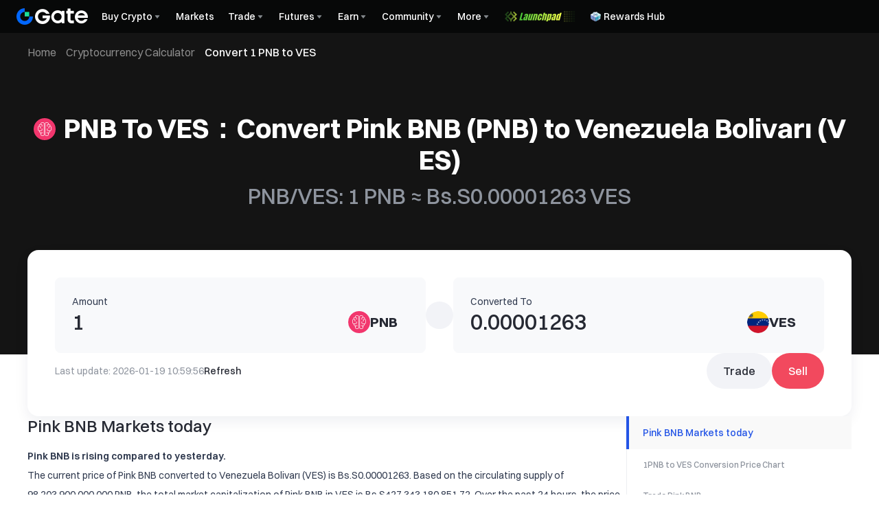

--- FILE ---
content_type: application/javascript
request_url: https://www.gate.com/cdn/fe/_next/static/chunks/2880-ae931db0e169fa47.js
body_size: 8048
content:
(self.webpackChunk_N_E=self.webpackChunk_N_E||[]).push([[2880],{8913:function(){},45338:function(t,e,r){"use strict";r.d(e,{$D:function(){return E},DG:function(){return b},EI:function(){return f},F7:function(){return o},Fo:function(){return C},I7:function(){return u},LK:function(){return p},Nc:function(){return y},Pb:function(){return l},Pl:function(){return k},Pr:function(){return v},TR:function(){return d},Vv:function(){return N},XS:function(){return _},Z:function(){return c},_u:function(){return s},ah:function(){return I},kC:function(){return w},qV:function(){return g},rU:function(){return x},wo:function(){return m},zx:function(){return T}});var n=r(42437),a=r(53782);let i=(0,n.iv)(["color:#247cff;"]),o=(0,n.iv)(["color:#fff;"]),c=(0,n.iv)(["color:#c4c7ca;"]),l=(0,n.iv)(["opacity:1;transform:translateY(0);pointer-events:auto;visibility:visible;"]),u=n.ZP.div.withConfig({displayName:"style__HeaderWrap",componentId:"sc-d031ba16-0"})(["display:flex;justify-content:space-between;align-items:center;padding:0px 24px;box-sizing:border-box;height:var(--header-height);position:sticky;top:0px;z-index:100;transition:all 0.3s;background-color:#070808;@media screen and (max-width:768px){padding:10px 16px;}@media screen and (max-width:375px){padding:",";}"],t=>{let{hiddenDownloadHeader:e}=t;return e?"10px 12px":"10px 16px"}),s=n.ZP.header.withConfig({displayName:"style__HeaderBox",componentId:"sc-d031ba16-1"})(["position:sticky;top:0px;z-index:100;transition:all 0.3s;"]),d=(0,n.ZP)(a.default).withConfig({displayName:"style__NavSvg",componentId:"sc-d031ba16-2"})(["cursor:pointer;transition:all 0.5s;width:1em;height:1em;vertical-align:-0.15em;fill:currentColor;&:hover{transform:",";}"],t=>{let{hoverrotate:e=0}=t;return"rotate(".concat(e,"deg)")}),p=(0,n.ZP)(d).withConfig({displayName:"style__NavArrowSvg",componentId:"sc-d031ba16-3"})(["color:var(--color-icon-icon-tertiary);"]),f=(0,n.ZP)(d).withConfig({displayName:"style__PrefixIconSvg",componentId:"sc-d031ba16-4"})([""," margin:",";font-size:16px;transition:none;pointer-events:none;"],t=>t.$color?"color: ".concat(t.$color,";"):c,t=>{let{theme:{lang:e}}=t;return"ar"===e?" 0 0 0 4px":"0 4px 0 0"}),v=n.ZP.div.withConfig({displayName:"style__VipTagSvg",componentId:"sc-d031ba16-6"})(["border-radius:2px;width:27px;height:16px;line-height:16px;display:flex;align-items:center;justify-content:center;font-size:12px;font-weight:500;color:var(--color-text-always-white);",";",";",";"],t=>{let{theme:{lang:e}}=t;return"ar"===e?"margin-right: 4px":"margin-left: 4px"},t=>{let{theme:e}=t;return e.isDark?"color: var(--color-text-always-black)":"color: var(--color-core-vipfunct-2)"},t=>{let{theme:e}=t;return e.isDark?"background: linear-gradient(240.21deg, #8F714E 0%, #B89866 47.06%)":"background: linear-gradient(240.21deg, #918063 0%, #363430 47.06%)"}),h=(0,n.ZP)(d).withConfig({displayName:"style__NavMenuIcon",componentId:"sc-d031ba16-8"})(["font-size:20px;"]),g=n.ZP.div.withConfig({displayName:"style__NavTitleWrap",componentId:"sc-d031ba16-9"})([""," display:flex;align-items:center;cursor:pointer;overflow:hidden;gap:2px;&:hover,&:hover ","{","}img{width:20px;height:20px;margin-inline-end:2px;}"],o,p,i),y=n.ZP.div.withConfig({displayName:"style__SecondNavCard",componentId:"sc-d031ba16-10"})(["cursor:pointer;position:absolute;display:none;flex-direction:",";max-height:calc(100vh - 160px);padding:16px;padding-top:",";overflow-y:auto;top:var(--header-height);border-radius:8px;box-shadow:0px 6px 20px 0px #0b0c0d0f;background-color:var(--color-layer-3);border:1px solid var(--color-layer-3);z-index:9;opacity:0;transform:translateY(5px);visibility:hidden;transition:opacity 0.3s cubic-bezier(0.645,0.045,0.355,1),transform 0.3s cubic-bezier(0.645,0.045,0.355,1),visibility 0.3s cubic-bezier(0.645,0.045,0.355,1);&::-webkit-scrollbar{width:4px;height:2px;}&::-webkit-scrollbar-track{background-color:transparent;}@media screen and (max-width:1520px){max-width:",";left:",";right:",";}&::-webkit-scrollbar-thumb{background-color:var(--color-line-divider-short-divider);}"],t=>{let{$isVertical:e}=t;return e?"column":"row"},t=>{let{noPaddingTop:e}=t;return e?0:"16px"},t=>{let{hoverLeftGap:e}=t;return"calc(100vw - ".concat(e||0,"px - 120px)")},t=>{let{hoverLeftGap:e,theme:{lang:r}}=t;return"ar"===r?"unset":e||0},t=>{let{hoverLeftGap:e,theme:{lang:r}}=t;return"ar"!==r?"unset":e||0}),m=n.ZP.div.withConfig({displayName:"style__NavTitle",componentId:"sc-d031ba16-11"})(["white-space:nowrap;font-weight:500;"]),_=n.ZP.div.withConfig({displayName:"style__DorpDown",componentId:"sc-d031ba16-12"})(["position:relative;display:",";align-items:center;height:100%;margin:0 10px;&:hover{","{display:flex;top:48px;","}",",","{transform:rotate(180deg);","}",",","{","}}"],t=>{let{$hidden:e}=t;return e?"none":"flex"},y,l,h,p,i,g,p,i),w=n.ZP.div.withConfig({displayName:"style__ControledDropDown",componentId:"sc-d031ba16-13"})(["position:relative;display:flex;align-items:center;height:100%;margin:0 10px;@media screen and (max-width:992px){display:none;}","{position:fixed;"," gap:0;left:",";right:",";}&:hover{",",","{transform:rotate(180deg);","}","{display:flex;}",",","{","}}img{max-width:unset;}"],y,t=>{let{showSecondNav:e}=t;return e&&l},t=>{let{secondNavLeft:e=0,hoverLeftGap:r=0,theme:{lang:n}}=t;return"ar"===n?"unset":"".concat(e+r<=0?0:e+r,"px")},t=>{let{secondNavRight:e=0,hoverLeftGap:r=0,theme:{lang:n}}=t;return"ar"===n?"calc(100vw - ".concat(e-r,"px - 80px)"):"unset"},h,p,i,y,g,p,i),x=n.ZP.a.withConfig({displayName:"style__Link",componentId:"sc-d031ba16-14"})(["display:",";color:var(--color-text-text-primary);text-decoration:none;pointer-events:",";cursor:",";"],t=>{let{hidden:e=!1}=t;return e?"none":"block"},t=>{let{$disabled:e}=t;return e?"none":"auto"},t=>{let{$disabled:e}=t;return e?"default":"pointer"}),b=n.ZP.div.withConfig({displayName:"style__TabSearchIconWrapper",componentId:"sc-d031ba16-15"})(["display:none;transform:",";color:var(--color-icon-icon-tertiary);height:16px;& > svg{width:16px;height:16px;}"],t=>{let{$isAr:e}=t;return e?"rotate(180deg);":"unset"}),k=n.ZP.li.withConfig({displayName:"style__TabSearchWrapperLi",componentId:"sc-d031ba16-16"})(["display:flex;width:100%;padding:4px 8px;margin:4px 0;border-radius:8px;box-sizing:border-box;background-color:",";","{display:",";img{color:var(--color-icon-icon-tertiary);}}cursor:pointer;&:hover{background-color:var(--color-layer-4);","{display:block;}}"],t=>{let{$active:e}=t;return e?"var(--color-layer-4)":"unset"},b,t=>{let{$active:e}=t;return e?"block":"none"},b),I=n.ZP.div.withConfig({displayName:"style__TabSearchContainerLi",componentId:"sc-d031ba16-17"})(["display:flex;align-items:",";justify-content:space-between;flex-direction:",";width:100%;"],t=>{let{$alignItems:e}=t;return e||"center"},t=>{let{$isAr:e}=t;return e?"row-reverse":"unset"}),C=n.ZP.div.withConfig({displayName:"style__TabSearchLeftContainer",componentId:"sc-d031ba16-18"})(["display:flex;align-items:center;flex-direction:",";"],t=>{let{$isAr:e}=t;return e?"row-reverse":"unset"}),E=n.ZP.div.withConfig({displayName:"style__TabSearchLeftContent",componentId:"sc-d031ba16-19"})(["display:flex;flex-direction:column;align-items:",";& > span{margin-top:2px;font-size:12px;line-height:1.5;color:var(--color-text-text-tertiary);}"],t=>{let{$isAr:e}=t;return e?"flex-end":"flex-start"}),T=n.ZP.div.withConfig({displayName:"style__Button",componentId:"sc-d031ba16-20"})(["display:flex;align-items:center;justify-content:center;font-size:14px;font-weight:500;border-radius:99px;padding:0px 12px;height:",";box-sizing:border-box;background-color:",";width:100%;text-align:center;cursor:pointer;&,a{color:",";}&:hover,&:hover a{color:var(--color-text-text-tertiary);}"],t=>{let{$height:e}=t;return e||"48px"},t=>{let{isCmptPrimary:e}=t;return e?"var(--color-cmpt-button-primary)":"var(--color-cmpt-button-soft)"},t=>{let{isCmptPrimary:e}=t;return e?"var(--color-text-inverse-primary)":"var(--color-text-text-primary)"}),N=n.ZP.div.withConfig({displayName:"style__Flex",componentId:"sc-d031ba16-21"})(["display:flex;flex-direction:",";gap:",";align-items:",";justify-content:",";"],t=>{let{direction:e}=t;return e||"row"},t=>{let{gap:e}=t;return e||"0"},t=>{let{align:e}=t;return e||"unset"},t=>{let{justify:e}=t;return e||"unset"})},67906:function(t,e,r){"use strict";r.d(e,{Z:function(){return n}});let n={styledSecondItemRightIcon:"styledSecondItemRightIcon-vSxIhH"}},58433:function(t,e,r){"use strict";r.d(e,{F$:function(){return b},Fu:function(){return x},Fz:function(){return C},Qy:function(){return v},Vo:function(){return g},XA:function(){return k},_4:function(){return I},bY:function(){return m},c$:function(){return y},eV:function(){return w},jW:function(){return _},zh:function(){return h}});var n,a,i,o,c,l,u,s,d,p,f,v=((n={})[n.CUSTOM_IMAGE=1]="CUSTOM_IMAGE",n[n.GREEN_BACKGROUND=2]="GREEN_BACKGROUND",n[n.FIRE=3]="FIRE",n[n.LIVE_IMAGE=4]="LIVE_IMAGE",n[n.VIP_TAG=5]="VIP_TAG",n),h=((a={})[a.ALL=1]="ALL",a[a.WEB=2]="WEB",a[a.H5=3]="H5",a),g=((i={})[i.INTERNAL=1]="INTERNAL",i[i.EXTERNAL=2]="EXTERNAL",i),y=((o={})[o.VERTICAL=1]="VERTICAL",o[o.HORIZONTAL=2]="HORIZONTAL",o),m=((c={}).light="0",c.dark="2",c),_=((l={})["24h"]="24h",l.utc0="utc0",l.utc8="utc8",l),w=((u={}).risered="red",u.risegreen="green",u);let x={2:"dark",0:"light"};var b=((s={}).close="0",s.open="1",s),k=((d={}).pre_market="pre_market",d),I=((p={}).trade="trade",p.futures="futures",p.preMarket="preMarket",p.pilot="pilot",p.options="options",p.memebox="memebox",p),C=((f={}).PAY_WITH="payWith",f.TAB_SEARCH="tabSearch",f.EXTRA_PANEL="extraPanel",f.TESTNET="testnet",f.MORE_MENU="moreMenu",f.SUB_SITE_TRADE="subSiteTrade",f)},65183:function(t,e,r){"use strict";r.d(e,{P:function(){return l},c:function(){return c}});var n=r(81605),a=r(71760),i=r(37667);let o=()=>window.location.pathname,c=(t,e)=>{let r;if(!t)return;let a=o();r=e?"string"==typeof e?{button_name:e,access_url:a}:e.access_url?e:{...e,access_url:a}:{access_url:a},(0,n.c)(t,r)},l=()=>{let t=(0,a.useRouter)().asPath.split("?")[0],e=(0,i.useCallback)(e=>{if(!e)return"";if("string"==typeof e)try{let r=JSON.parse(e);if(r.access_url)return e;return JSON.stringify({...r,access_url:t})}catch(t){return e}return e.access_url?JSON.stringify(e):JSON.stringify({...e,access_url:t})},[t]);return{accessUrl:t,withAccessUrl:e}}},25412:function(t,e,r){"use strict";r.d(e,{$S:function(){return y},BA:function(){return P},BB:function(){return i},Bg:function(){return T},Br:function(){return F},Dv:function(){return h},F7:function(){return j},Fc:function(){return S},Fx:function(){return d},Gt:function(){return x},H2:function(){return g},Jg:function(){return c},Mn:function(){return Z},O9:function(){return u},P8:function(){return C},Po:function(){return L},TF:function(){return s},U$:function(){return p},UE:function(){return G},UV:function(){return l},Uo:function(){return V},VE:function(){return b},Xl:function(){return H},Yo:function(){return _},ZS:function(){return W},aZ:function(){return o},cW:function(){return U},cX:function(){return I},ch:function(){return a},cy:function(){return k},e9:function(){return z},eP:function(){return E},i4:function(){return f},lt:function(){return w},lv:function(){return m},mU:function(){return B},p3:function(){return R},ps:function(){return M},r7:function(){return O},s3:function(){return N},t6:function(){return A},u9:function(){return q},uy:function(){return v},vk:function(){return D}});var n=r(97687);let a=window.location.origin,i="/api/web/v1/usercenter/is_download_app",o="/apiw/v2/market/futures",c="/api/web/v1/site/buyCryptoFiatList",l="/api/web/v1/site/currFiatMarketRates",u="/apiweb/v1/spot/cross_margin/info",s="/api/web/v1/site/headerMenuListV2",d="/apiw/v2/market/market_tags",p="/api/web/v1/site/fullsiteBulletin",f="/apiw/v2/common/tabs",v="/apiw/v2/market/spots",h="/apiw/v2/unified/account_mode",g="/apiw/v2/pre-market/service/currencies/simple-info",y="/apiw/v2/pilot/markets",m="/apiw/v2/options/underlying",_="/apiw/v2/market/alphas",w="/apiw/v2/alpha/currencies",x="/apiw/v2/alpha/markets_by_keywords",b="/apiw/v2/alpha/markets_with_ticker",k="/apiw/v2/alpha/chain_filter",I="/apiw/v2/delivery/usdt/contracts",C="/api/web/v1/web3-trade-interface/memebox/symbol_to_path",E="/api/web/v1/usercenter/logoutAll",T="/api/web/v1/usercenter/logout",N="/logout",S="menu_web_trade_v2",U="all_market_v2",D="apiFutureContracts_v2",P="options_data",A="preMarket_v2",R="pilot_market_data",L=100,B="buy_crypto_fiat_setting_v2",O="".concat(n.gq,"/header/1744675078484243105-fulizhongxin.webp"),F="".concat(n.gq,"/header/174574337128750369-20250427-164101.webp"),M="".concat(n.gq,"/header/1745757367277518225-20250427-203526.webp"),z="".concat(n.gq,"/image/1744882867806706950-20250417-174054.webp"),V="".concat(n.gq,"/image/1744949161927596634-20250418-120455.webp"),W="/api/web/v1/usercenter/get_header_tag",Z="/api/web/v1/usercenter/get_kyc_status",j={UNKNOWN:-1,UNVERIFIED:0,VERIFIED:1,UNDER_REVIEW:2,EDITING:3,FAILED:99},G="/api/web/v1/kyc/get-kyc-status",H={[j.UNVERIFIED]:{code:"icon-24px-warning-v5",color:"var(--color-text-text-warning)"},[j.VERIFIED]:{code:"icon-24px-success-v5",color:"var(--color-text-text-success)"},[j.UNDER_REVIEW]:{code:"icon-24px-progress-v5",color:"var(--color-icon-icon-quaternary)"},[j.FAILED]:{code:"icon-24px-error-v5",color:"var(--color-text-text-error)"}},q={US:"US"}},24802:function(t,e,r){"use strict";r.d(e,{$F:function(){return L},$R:function(){return v},AP:function(){return P},D6:function(){return y},E:function(){return O},EQ:function(){return x},Ef:function(){return T},I6:function(){return m},I9:function(){return B},Iq:function(){return S},Mq:function(){return F},N2:function(){return U},SM:function(){return g},VI:function(){return E},W0:function(){return R},_8:function(){return N},_e:function(){return A},fJ:function(){return I},pK:function(){return D},pp:function(){return k},xE:function(){return w},xP:function(){return _}});var n=r(9905),a=r(50101),i=r(97687),o=r(12907),c=r(71998),l=r(58433),u=r(25412),s=r(8050),d=r(69970),p=r(87300);let f=async t=>{let{cacheName:e,cacheTime:r=60,disableCachePattern:i,validateCache:o,fetchData:c,processData:l,validateProcessedData:u=t=>!0,fallbackData:s,logPrefix:d,lang:p,valueFormatString:f}=t;try{let t=new n._;await t.openDatabase();let v=await t.getDataByIndex({indexValue:e},r);if(v&&!i){if(o(null==v?void 0:v.value))return a.k.info("".concat(d,": Cache hit, returning cached data")),f?v.value[f]:v.value;a.k.info("".concat(d,": Cache invalid, deleting")),await t.cursorDelete({indexValue:e})}let h=await c();if(!h){if(a.k.warn("".concat(d,": API returned null or undefined data")),null==v?void 0:v.value)return a.k.info("".concat(d,": Using existing cache despite API failure")),f?v.value[f]:v.value;return s}let g=l(h);if(!u(g)){if(a.k.warn("".concat(d,": Processed data validation failed")),null==v?void 0:v.value)return a.k.info("".concat(d,": Using existing cache despite processing failure")),f?v.value[f]:v.value;return s}return i&&v&&await t.cursorDelete({indexValue:e}),i||(f?await t.addData({value:{[f]:g,...p?{lang:p}:{}}},e):await t.addData({value:g},e)),g}catch(t){a.k.error("".concat(d," error:"),t);try{let t=new n._;await t.openDatabase();let i=await t.getDataByIndex({indexValue:e},r);if(null==i?void 0:i.value)return a.k.info("".concat(d,": Using existing cache after exception")),f?i.value[f]:i.value}catch(t){a.k.error("".concat(d," cache retrieval error:"),t)}return s}},v=async()=>{try{await (0,s.U2)({url:u.s3})}catch(t){a.k.error("getToLogout error: ".concat(t))}},h=async()=>{try{let t=(0,c.getCookie)("change-reftime"),e=await (0,s.U2)({isInternalReq:!1,url:u.aZ,data:{is_testnet:0},params:{exchange_type:"CONTRACT_ALL",timezone:"24h"!==t&&t?t:""}});if(200!==e.code)return{};{let t=e.data.filter(t=>{var e;return(null===(e=t.settle)||void 0===e?void 0:e.toLowerCase())==="btc"}),r=e.data.filter(t=>{var e;return(null===(e=t.settle)||void 0===e?void 0:e.toLowerCase())==="usdt"});return{CONTRACT_BTC:t,CONTRACT_USDT:r}}}catch(t){return{}}},g=async()=>f({cacheName:u.mU,disableCachePattern:!1,validateCache:t=>(0,d.Of)(t),fetchData:async()=>{var t;let e=await (0,s.U2)({url:u.Jg});return(null==e?void 0:null===(t=e.data)||void 0===t?void 0:t.list)||[]},processData:t=>t,validateProcessedData:t=>(0,d.Of)(t),fallbackData:[],logPrefix:"getCurrencyList"}),y=async t=>{try{let e=await (0,s.U2)({url:u.UV,params:{curr_fiat:t}});return(null==e?void 0:e.data)||{}}catch(t){return{}}},m=async()=>{try{let t=await (0,s.U2)({url:u.BB});return(null==t?void 0:t.data)||{is_download:0}}catch(t){return{is_download:0}}},_=async()=>{try{let t=await (0,s.U2)({url:u.O9});return Array.isArray(null==t?void 0:t.data)?{}:null==t?void 0:t.data}catch(t){return{}}},w={mode:"classic",support_unified:!1,first_open:!0,auto_borrow:!1,auto_repay:!1,settings:{options:!1,usdt_futures:!1,spot_hedge:!1,use_funding:!1}},x=async()=>{try{let t=await (0,s.U2)({url:u.Dv});return(null==t?void 0:t.data)||w}catch(t){return w}},b=t=>{let{lang:e,siteParams:r}=t;return{"X-Gate-AppLang":e,"X-Gate-AppType":r}},k=async t=>{let{lang:e,siteParams:r}=t;try{let t=await (0,s.U2)({isInternalReq:!1,url:u.cX,headers:b({lang:e,siteParams:r})});if((null==t?void 0:t.data)&&Array.isArray(t.data))return t.data.map(t=>{var e;let r=(null==t?void 0:null===(e=t.underlying)||void 0===e?void 0:e.split("_"))||[],n=r[0]||"";return{icon:"".concat(i.TV,"/images/coin_icon/64/").concat(n.toLowerCase(),".png?v=").concat(Math.floor(Date.now()/864e5)),name:null==t?void 0:t.name,link:"/futures-delivery/USDT/".concat(null==t?void 0:t.name),curr_a:n,curr_b:r[1]||"",pair:null==t?void 0:t.underlying,full_name:(null==t?void 0:t.full_name)||(null==t?void 0:t.name),isST:null==t?void 0:t.is_tag_st}});return[]}catch(t){return a.k.error("getDeliveryContract error: ".concat(t)),[]}},I=async t=>{let{lang:e,siteParams:r,disableCachePattern:n,subWebsiteId:a,version:i}=t,{isMain:c}=(0,o.NH)(a);return f({cacheName:"".concat(u.Fc).concat(c?"":"-".concat(a)),disableCachePattern:n,validateCache:t=>(0,d.Of)(null==t?void 0:t.data)&&(null==t?void 0:t.lang)===e,fetchData:async()=>{let t=await (0,s.U2)({url:u.i4,params:{area:"web_header",version:i},headers:{...b({lang:e,siteParams:r}),"X-Gate-Build":i}});return(null==t?void 0:t.data)||[]},lang:e,processData:t=>t,validateProcessedData:t=>(0,d.Of)(t),fallbackData:[],logPrefix:"getTabSearchMenus",valueFormatString:"data"})},C=(t,e)=>async()=>{let r=(0,c.getCookie)("change-reftime"),n=await (0,s.U2)({url:u.uy,params:{exchange_type:"ALL",timezone:"24h"!==r&&r?r:""},headers:b({lang:t,siteParams:e})});return(null==n?void 0:n.data)||[]},E=async t=>{let{lang:e,siteParams:r,disableCachePattern:n,subWebsiteId:a}=t,{isMain:i}=(0,o.NH)(a);return f({cacheName:"".concat(u.cW).concat(i?"":"-".concat(a)),disableCachePattern:n,validateCache:t=>(0,d.IP)(null==t?void 0:t.data)&&(null==t?void 0:t.lang)===e,fetchData:C(e,r),processData:t=>{let{allMarkets:e}=(0,p.N2)(t||[]);return e},validateProcessedData:t=>(0,d.IP)(t),fallbackData:{},logPrefix:"getTabSearchSpot",lang:e,valueFormatString:"data"})},T=async t=>{let{lang:e,disableCachePattern:r}=t;return f({cacheName:u.vk,disableCachePattern:r,validateCache:t=>(0,d.IP)(null==t?void 0:t.data)&&(null==t?void 0:t.lang)===e,fetchData:h,processData:t=>t,validateProcessedData:t=>(0,d.IP)(t)&&((0,d.Of)(null==t?void 0:t.CONTRACT_BTC)||(0,d.Of)(null==t?void 0:t.CONTRACT_USDT)),fallbackData:{CONTRACT_USDT:[],CONTRACT_BTC:[]},logPrefix:"getTabSearchContract",lang:e,valueFormatString:"data"})},N=async()=>{try{var t;let e=await (0,s.U2)({url:u.U$});return null!==(t=null==e?void 0:e.data)&&void 0!==t?t:{}}catch(t){return a.k.warn("get global announcement error: ".concat(t)),{}}},S=async t=>{let{lang:e,siteParams:r,disableCachePattern:n}=t;return f({cacheName:u.p3,disableCachePattern:n,validateCache:t=>(0,d.IP)(null==t?void 0:t.data)&&(null==t?void 0:t.lang)===e,fetchData:async()=>{let t=(0,c.getCookie)("change-reftime"),n=await (0,s.U2)({url:u.$S,params:{exchange_type:"PILOT_ALL",timezone:"24h"!==t&&t?t:""},headers:b({lang:e,siteParams:r})});return null==n?void 0:n.data},processData:t=>(0,p.OT)(t||[]),validateProcessedData:t=>(0,d.IP)(t),fallbackData:{},logPrefix:"getAlphaMarket",lang:e,valueFormatString:"data"})},U=async t=>{let{lang:e,siteParams:r,disableCachePattern:n}=t;return f({cacheName:u.t6,disableCachePattern:n,validateCache:t=>(0,d.IP)(null==t?void 0:t.data)&&(null==t?void 0:t.lang)===e,fetchData:async()=>{var t;let n=await (0,s.U2)({url:u.H2,params:{limit:u.Po,page:1},headers:b({lang:e,siteParams:r})});return{preMarketData:(null==n?void 0:null===(t=n.data)||void 0===t?void 0:t.list)||[]}},processData:t=>({[l.XA.pre_market]:t.preMarketData}),validateProcessedData:t=>Array.isArray(t[l.XA.pre_market]),fallbackData:{[l.XA.pre_market]:[]},logPrefix:"getPreMarketList",lang:e,valueFormatString:"data"})},D=async()=>{try{await (0,s.v_)({url:u.Bg})}catch(t){a.k.warn("logout error: ".concat(t))}},P=async t=>{let{lang:e,disableCachePattern:r,market:n}=t;return f({cacheName:u.BA,disableCachePattern:r,validateCache:t=>(0,d.IP)(null==t?void 0:t.data)&&(null==t?void 0:t.lang)===e,fetchData:async()=>{let t=await (0,s.U2)({url:u.lv});return((null==t?void 0:t.data)||[]).map(t=>({pair:t.name,icon:t.icon_url_64}))},processData:t=>(0,p.pR)(Array.isArray(t)?t:[],n||"OPTIONS_CHAIN"),validateProcessedData:t=>(0,d.IP)(t),fallbackData:{},logPrefix:"getOptionsMarket",lang:e,valueFormatString:"data"})},A=async t=>{let{keywords:e}=t;try{var r;let t=await (0,s.U2)({url:u.Gt,params:{keywords:e,sort_by:"volume_24h",page:1,limit:100}});return null!==(r=null==t?void 0:t.data)&&void 0!==r?r:[]}catch(t){return a.k.warn("get alpha search market error: ".concat(t)),[]}},R=async t=>{let{exchange_type:e,sort_by:r="",page:n=1,limit:i=100}=t;try{let t=await (0,s.U2)({url:u.VE,params:{exchange_type:e,sort_by:r,page:n,limit:i}});return(null==t?void 0:t.data)||[]}catch(t){return a.k.warn("get alpha markets with ticker error: ".concat(t)),[]}},L=async t=>{let{chain:e,tab:r,sort_by:n="",page:i=1,limit:o=100}=t;try{let t=await (0,s.U2)({url:u.lt,params:{chain:e,tab:r,sort_by:n,page:i,limit:o}});return(null==t?void 0:t.data)||[]}catch(t){return a.k.warn("get alpha currencies error: ".concat(t)),[]}},B=async t=>{try{var e;let r=await (0,s.uz)({url:u.P8,data:{symbols:[t]}});return null!==(e=null==r?void 0:r.data)&&void 0!==e?e:{}}catch(t){return a.k.warn("get alpha path from symbol error: ".concat(t)),[]}},O=async()=>{try{let t=await (0,s.U2)({url:u.cy});return(null==t?void 0:t.data)||{}}catch(t){return a.k.warn("get alpha chain filter error: ".concat(t)),{}}},F=async t=>{try{let e=(0,c.getCookie)("change-reftime"),r=await (0,s.U2)({url:u.Yo,params:{exchange_type:t,timezone:"24h"!==e&&e?e:""}});return(null==r?void 0:r.data)||[]}catch(e){return a.k.warn("get alpha aggregated data error (".concat(t,"):"),e),[]}}},87300:function(t,e,r){"use strict";function n(t){return t.reduce((t,e)=>{let{settle:r,name:n,coin_name:a,categories:i,is_tag_st:o,icon:c}=e,l={curr_a:n.split("_")[0],curr_b:n.split("_")[1],leftTitle:n.split("_")[0],rightTitle:n.split("_")[1],imgName:n.split("_")[0].toLowerCase(),name:a,multiple:"",link:"/futures/".concat(r.toUpperCase(),"/").concat(n),category:i.split(","),full_name:n,isST:o,icon:c};return l.category&&l.category.forEach(e=>{t[e]?t[e].push(l):t[e]=[l]}),t},{})}r.d(e,{N2:function(){return a},OT:function(){return c},Re:function(){return i},pR:function(){return o}});let a=t=>t.reduce((t,e)=>{let[r,n,a,i,o,c,l]=e,u=r.toLowerCase(),[s,d]=u.split("_"),p={curr_a:s,curr_b:d,pair:r,name:n,rate:i,p_rate:e[8],rate_percent:a,vol_b:o,multiple:c,enable_credit:l,symbol:s?s.toUpperCase():"",trend:a>=0?"up":"down",opening_time:e[9]||"",cross_multiple:e[10]||"",isST:"false"!==e[11],icon:e[12]||""},f=e[7].split(",");return f&&f.forEach(e=>{t.allMarkets[e]?t.allMarkets[e][u]=p:t.allMarkets[e]={[u]:p}}),t},{allMarkets:{}}),i=t=>{let{CONTRACT_BTC:e=[],CONTRACT_USDT:r=[]}=t,a=n(e);return{CONTRACT_USDT:n(r),CONTRACT_BTC:a}},o=(t,e)=>{let r={};return r[e]=t,r},c=t=>{let e={};return t.forEach((t,r)=>{0===r&&(e.firstData=t),t.cate.split(",").forEach(r=>{e[r=r.trim()]?e[r]=[...e[r],t]:e[r]=[t]})}),e}},19001:function(t,e,r){"use strict";r.d(e,{Re:function(){return n.Re},YS:function(){return i}}),r(25412),r(34571);var n=r(87300),a=r(36909);let i={fiat_list:{},lang_list:{},website_list:[],lang_prefix:"",sub_website_id:a.env.SUB_WEBSITE_ID?Number(a.env.SUB_WEBSITE_ID):0,isLogin:!1,is_service_host:!1,curr_fiat:"USD",currency_count:"2700",defaultBuyCryptoFiat:"USD",defaultP2PFiat:"USD",curr_fiat_market_rates:{},isUKLimit:!1,isBrazilToast:!1,isNlLimit:!1,isHKUser:!1,isItalyLimit:!1,isLTWToast:!1,isUzbekistanToast:!1,isWithdrawOnlyUser:!1,kyc_toast:{},limitCountryUserStatus:"",isShowComplianceTips:!1,isBlockedCountry:!1,is_phone:!1}},70427:function(t,e,r){"use strict";r.d(e,{aL:function(){return g},U2:function(){return l.U2},t8:function(){return s},KC:function(){return p},L3:function(){return d},If:function(){return h},BC:function(){return f},IP:function(){return u.IP},ge:function(){return c},BT:function(){return v},Re:function(){return i.Re}});var n=r(71998);r(25412);var a=r(24802);r(65183);var i=r(19001);r(8050),r(36909);var o=r(97687);let c=(t,e)=>[o.SUB_WEBSITE.SUB_WEBSITE_ID_MAIN,o.SUB_WEBSITE.SUB_WEBSITE_ID_US,o.SUB_WEBSITE.SUB_WEBSITE_ID_UK,o.SUB_WEBSITE.SUB_WEBSITE_ID_AU].includes(t)&&!e;var l=r(34571),u=r(69970);let s=t=>t.startsWith("testnet.")?t.replace(/^testnet\./,"www."):t,d=t=>t.startsWith("www.")?t.replace(/^www\./,"testnet."):t,p=()=>"https://".concat(d(window.location.host)),f=t=>{let{src:e,width:r,quality:n}=t;return"".concat(e,"?w=").concat(r,"&q=").concat(n||75)},v=t=>{let{langPrefix:e,logoutReloadInPlace:r=!1}=t;(0,n.deleteCookie)("pver"),(0,n.deleteCookie)("sign"),r?location.reload():location.href="".concat(e,"/login")},h=async t=>{let{langPrefix:e,logoutReloadInPlace:r}=t;await (0,a.pK)(),v({langPrefix:e,logoutReloadInPlace:r})},g=(t,e)=>!t||"object"!=typeof t||Array.isArray(t)||0===Object.keys(t).length?{}:(null==e?void 0:e.length)&&t?Object.fromEntries(Object.entries(t).filter(t=>{let[r]=t;return e.includes(r)})):t},8050:function(t,e,r){"use strict";r.d(e,{U2:function(){return y},uz:function(){return _},v_:function(){return m}});var n,a=r(34005),i=r(97687),o=r(50101),c=r(51590),l=r(68574),u=r(71998),s=r(69970),d=r(36909),p={https(t){t.exports=n||(n=r.t(a,2))}},f={};let v=(0,s.C5)()?"":function t(e){var r=f[e];if(void 0!==r)return r.exports;var n=f[e]={exports:{}};return p[e](n,n.exports,t),n.exports}("https"),h={timeout:2e4,headers:{"Content-Type":"application/x-www-form-urlencoded",csrftoken:(0,u.getCookie)("csrftoken")||"1"},withCredentials:!0};(0,s.C5)()||(h.httpsAgent=new v.Agent({rejectUnauthorized:!1}),h.timeout=3e3);let g=l.Z.create(h),y=async t=>{try{if(t.isInternalReq){var e;let r={"x-http-hostname":i.p9};t.headers=Object.assign({},{"x-gate-internal":1},r,t.headers),t.baseURL=null!==(e=t.baseURL)&&void 0!==e?e:d.env.SERVER_INNER_URL}let r=Date.now(),n=await g.get((0,c.cG)(t.url),t),a=Date.now();return t.isInternalReq&&o.k.info("接口".concat(t.url,"耗时").concat(a-r,"毫秒"),t.headers),n.data}catch(e){o.k.error("接口请求报错：".concat(t.url,"，报错原因：").concat(e.message),t.headers)}},m=async t=>{try{let e=new URLSearchParams;for(let r in t.data)e.append(r,t.data[r]);return(await g.post((0,c.cG)(t.url),e)).data}catch(e){o.k.error("接口请求报错：".concat(t.url," 报错原因：").concat(e.message),t.data)}},_=async t=>{try{let e=Object.assign({"Content-Type":"application/json"},t.headers);return(await g.post((0,c.cG)(t.url),t.data,{headers:e})).data}catch(e){o.k.error("接口请求报错：".concat(t.url," 报错原因：").concat(e.message),t.data)}}},34571:function(t,e,r){"use strict";r.d(e,{U2:function(){return n.U2},uz:function(){return n.uz}});var n=r(8050)},69970:function(t,e,r){"use strict";r.d(e,{C5:function(){return n},IP:function(){return a},Of:function(){return i}});let n=()=>!0,a=t=>"[object Object]"===Object.prototype.toString.call(t)&&Object.keys(t).length>0,i=t=>"[object Array]"===Object.prototype.toString.call(t)&&t.length>0}}]);

--- FILE ---
content_type: application/javascript
request_url: https://www.gate.com/cdn/fe/_next/static/chunks/pages/converter/%5B...gateid%5D-3993fa2929a38bb3.js
body_size: 261
content:
(self.webpackChunk_N_E=self.webpackChunk_N_E||[]).push([[3689],{11375:function(n,t,u){(window.__NEXT_P=window.__NEXT_P||[]).push(["/converter/[...gateid]",function(){return u(50909)}])},50909:function(n,t,u){"use strict";u.r(t),u.d(t,{__N_SSP:function(){return f}});var e=u(97458),r=u(22721),_=u(20668),o=u(97092),c=u(20515);function i(){return(0,c.w)(),(0,e.jsx)(o.Z,{})}i.getLayout=_.Z;var f=!0;t.default=(0,r.observer)(i)}},function(n){n.O(0,[5683,473,7628,4333,157,4084,6109,7209,3564,8828,597,1494,9424,6114,8141,5965,4326,7270,8428,4099,7813,6068,8013,4997,9903,5892,7636,3520,8229,3044,4397,401,5301,3487,5328,3283,5698,8683,7092,6054,1897,3951,4212,2162,7780,5247,4891,3260,6215,7842,6702,2154,9406,8693,3243,9432,6415,2937,6578,723,4692,7487,8004,9654,4779,1470,9839,7992,1608,9195,5589,9126,3157,7353,233,2880,556,30,9067,1374,9847,5522,2561,6927,8570,100,3701,1935,8211,1145,4216,7776,2888,179],function(){return n(n.s=11375)}),_N_E=n.O()}]);

--- FILE ---
content_type: application/javascript
request_url: https://www.gate.com/cdn/fe/_next/static/chunks/1145-b8bfdb27a629db8e.js
body_size: 19234
content:
(self.webpackChunk_N_E=self.webpackChunk_N_E||[]).push([[1145],{25692:function(e,t,n){"use strict";n.d(t,{uI:function(){return q}});var r=n(37667),o=n.n(r),i=n(7862),a=n.n(i),c=n(76263),s=n(7068);function u(e){return function(e){if(Array.isArray(e))return y(e)}(e)||function(e){if("undefined"!=typeof Symbol&&null!=e[Symbol.iterator]||null!=e["@@iterator"])return Array.from(e)}(e)||h(e)||function(){throw TypeError("Invalid attempt to spread non-iterable instance.\nIn order to be iterable, non-array objects must have a [Symbol.iterator]() method.")}()}function l(e,t){var n=Object.keys(e);if(Object.getOwnPropertySymbols){var r=Object.getOwnPropertySymbols(e);t&&(r=r.filter(function(t){return Object.getOwnPropertyDescriptor(e,t).enumerable})),n.push.apply(n,r)}return n}function f(e){for(var t=1;t<arguments.length;t++){var n=null!=arguments[t]?arguments[t]:{};t%2?l(Object(n),!0).forEach(function(t){p(e,t,n[t])}):Object.getOwnPropertyDescriptors?Object.defineProperties(e,Object.getOwnPropertyDescriptors(n)):l(Object(n)).forEach(function(t){Object.defineProperty(e,t,Object.getOwnPropertyDescriptor(n,t))})}return e}function p(e,t,n){return t in e?Object.defineProperty(e,t,{value:n,enumerable:!0,configurable:!0,writable:!0}):e[t]=n,e}function d(e,t){return function(e){if(Array.isArray(e))return e}(e)||function(e,t){var n,r,o=null==e?null:"undefined"!=typeof Symbol&&e[Symbol.iterator]||e["@@iterator"];if(null!=o){var i=[],a=!0,c=!1;try{for(o=o.call(e);!(a=(n=o.next()).done)&&(i.push(n.value),!t||i.length!==t);a=!0);}catch(e){c=!0,r=e}finally{try{a||null==o.return||o.return()}finally{if(c)throw r}}return i}}(e,t)||h(e,t)||function(){throw TypeError("Invalid attempt to destructure non-iterable instance.\nIn order to be iterable, non-array objects must have a [Symbol.iterator]() method.")}()}function h(e,t){if(e){if("string"==typeof e)return y(e,t);var n=Object.prototype.toString.call(e).slice(8,-1);if("Object"===n&&e.constructor&&(n=e.constructor.name),"Map"===n||"Set"===n)return Array.from(e);if("Arguments"===n||/^(?:Ui|I)nt(?:8|16|32)(?:Clamped)?Array$/.test(n))return y(e,t)}}function y(e,t){(null==t||t>e.length)&&(t=e.length);for(var n=0,r=Array(t);n<t;n++)r[n]=e[n];return r}var g=function(e){var t=Array.isArray(e=Array.isArray(e)&&1===e.length?e[0]:e)?"one of ".concat(e.join(", ")):e;return{code:"file-invalid-type",message:"File type must be ".concat(t)}},m=function(e){return{code:"file-too-large",message:"File is larger than ".concat(e," ").concat(1===e?"byte":"bytes")}},v=function(e){return{code:"file-too-small",message:"File is smaller than ".concat(e," ").concat(1===e?"byte":"bytes")}},b={code:"too-many-files",message:"Too many files"};function O(e,t){var n="application/x-moz-file"===e.type||(0,s.Z)(e,t);return[n,n?null:g(t)]}function S(e,t,n){if(E(e.size)){if(E(t)&&E(n)){if(e.size>n)return[!1,m(n)];if(e.size<t)return[!1,v(t)]}else if(E(t)&&e.size<t)return[!1,v(t)];else if(E(n)&&e.size>n)return[!1,m(n)]}return[!0,null]}function E(e){return null!=e}function x(e){return"function"==typeof e.isPropagationStopped?e.isPropagationStopped():void 0!==e.cancelBubble&&e.cancelBubble}function w(e){return e.dataTransfer?Array.prototype.some.call(e.dataTransfer.types,function(e){return"Files"===e||"application/x-moz-file"===e}):!!e.target&&!!e.target.files}function k(e){e.preventDefault()}function j(){for(var e=arguments.length,t=Array(e),n=0;n<e;n++)t[n]=arguments[n];return function(e){for(var n=arguments.length,r=Array(n>1?n-1:0),o=1;o<n;o++)r[o-1]=arguments[o];return t.some(function(t){return!x(e)&&t&&t.apply(void 0,[e].concat(r)),x(e)})}}function D(e){return"audio/*"===e||"video/*"===e||"image/*"===e||"text/*"===e||/\w+\/[-+.\w]+/g.test(e)}function M(e){return/^.*\.[\w]+$/.test(e)}var C=["children"],P=["open"],A=["refKey","role","onKeyDown","onFocus","onBlur","onClick","onDragEnter","onDragOver","onDragLeave","onDrop"],F=["refKey","onChange","onClick"];function R(e,t){return function(e){if(Array.isArray(e))return e}(e)||function(e,t){var n,r,o=null==e?null:"undefined"!=typeof Symbol&&e[Symbol.iterator]||e["@@iterator"];if(null!=o){var i=[],a=!0,c=!1;try{for(o=o.call(e);!(a=(n=o.next()).done)&&(i.push(n.value),!t||i.length!==t);a=!0);}catch(e){c=!0,r=e}finally{try{a||null==o.return||o.return()}finally{if(c)throw r}}return i}}(e,t)||U(e,t)||function(){throw TypeError("Invalid attempt to destructure non-iterable instance.\nIn order to be iterable, non-array objects must have a [Symbol.iterator]() method.")}()}function U(e,t){if(e){if("string"==typeof e)return T(e,t);var n=Object.prototype.toString.call(e).slice(8,-1);if("Object"===n&&e.constructor&&(n=e.constructor.name),"Map"===n||"Set"===n)return Array.from(e);if("Arguments"===n||/^(?:Ui|I)nt(?:8|16|32)(?:Clamped)?Array$/.test(n))return T(e,t)}}function T(e,t){(null==t||t>e.length)&&(t=e.length);for(var n=0,r=Array(t);n<t;n++)r[n]=e[n];return r}function I(e,t){var n=Object.keys(e);if(Object.getOwnPropertySymbols){var r=Object.getOwnPropertySymbols(e);t&&(r=r.filter(function(t){return Object.getOwnPropertyDescriptor(e,t).enumerable})),n.push.apply(n,r)}return n}function N(e){for(var t=1;t<arguments.length;t++){var n=null!=arguments[t]?arguments[t]:{};t%2?I(Object(n),!0).forEach(function(t){$(e,t,n[t])}):Object.getOwnPropertyDescriptors?Object.defineProperties(e,Object.getOwnPropertyDescriptors(n)):I(Object(n)).forEach(function(t){Object.defineProperty(e,t,Object.getOwnPropertyDescriptor(n,t))})}return e}function $(e,t,n){return t in e?Object.defineProperty(e,t,{value:n,enumerable:!0,configurable:!0,writable:!0}):e[t]=n,e}function z(e,t){if(null==e)return{};var n,r,o=function(e,t){if(null==e)return{};var n,r,o={},i=Object.keys(e);for(r=0;r<i.length;r++)n=i[r],t.indexOf(n)>=0||(o[n]=e[n]);return o}(e,t);if(Object.getOwnPropertySymbols){var i=Object.getOwnPropertySymbols(e);for(r=0;r<i.length;r++)n=i[r],!(t.indexOf(n)>=0)&&Object.prototype.propertyIsEnumerable.call(e,n)&&(o[n]=e[n])}return o}var _=(0,r.forwardRef)(function(e,t){var n=e.children,i=q(z(e,C)),a=i.open,c=z(i,P);return(0,r.useImperativeHandle)(t,function(){return{open:a}},[a]),o().createElement(r.Fragment,null,n(N(N({},c),{},{open:a})))});_.displayName="Dropzone";var L={disabled:!1,getFilesFromEvent:c.R,maxSize:1/0,minSize:0,multiple:!0,maxFiles:0,preventDropOnDocument:!0,noClick:!1,noKeyboard:!1,noDrag:!1,noDragEventsBubbling:!1,validator:null,useFsAccessApi:!0,autoFocus:!1};_.defaultProps=L,_.propTypes={children:a().func,accept:a().objectOf(a().arrayOf(a().string)),multiple:a().bool,preventDropOnDocument:a().bool,noClick:a().bool,noKeyboard:a().bool,noDrag:a().bool,noDragEventsBubbling:a().bool,minSize:a().number,maxSize:a().number,maxFiles:a().number,disabled:a().bool,getFilesFromEvent:a().func,onFileDialogCancel:a().func,onFileDialogOpen:a().func,useFsAccessApi:a().bool,autoFocus:a().bool,onDragEnter:a().func,onDragLeave:a().func,onDragOver:a().func,onDrop:a().func,onDropAccepted:a().func,onDropRejected:a().func,onError:a().func,validator:a().func};var Z={isFocused:!1,isFileDialogActive:!1,isDragActive:!1,isDragAccept:!1,isDragReject:!1,acceptedFiles:[],fileRejections:[]};function q(){var e=arguments.length>0&&void 0!==arguments[0]?arguments[0]:{},t=N(N({},L),e),n=t.accept,o=t.disabled,i=t.getFilesFromEvent,a=t.maxSize,c=t.minSize,s=t.multiple,l=t.maxFiles,h=t.onDragEnter,y=t.onDragLeave,g=t.onDragOver,m=t.onDrop,v=t.onDropAccepted,C=t.onDropRejected,P=t.onFileDialogCancel,I=t.onFileDialogOpen,_=t.useFsAccessApi,q=t.autoFocus,K=t.preventDropOnDocument,V=t.noClick,W=t.noKeyboard,J=t.noDrag,Q=t.noDragEventsBubbling,G=t.onError,Y=t.validator,X=(0,r.useMemo)(function(){return function(e){if(E(e))return Object.entries(e).reduce(function(e,t){var n=d(t,2),r=n[0],o=n[1];return[].concat(u(e),[r],u(o))},[]).filter(function(e){return D(e)||M(e)}).join(",")}(n)},[n]),ee=(0,r.useMemo)(function(){return E(n)?[{description:"Files",accept:Object.entries(n).filter(function(e){var t=d(e,2),n=t[0],r=t[1],o=!0;return D(n)||(console.warn('Skipped "'.concat(n,'" because it is not a valid MIME type. Check https://developer.mozilla.org/en-US/docs/Web/HTTP/Basics_of_HTTP/MIME_types/Common_types for a list of valid MIME types.')),o=!1),Array.isArray(r)&&r.every(M)||(console.warn('Skipped "'.concat(n,'" because an invalid file extension was provided.')),o=!1),o}).reduce(function(e,t){var n=d(t,2),r=n[0],o=n[1];return f(f({},e),{},p({},r,o))},{})}]:n},[n]),et=(0,r.useMemo)(function(){return"function"==typeof I?I:H},[I]),en=(0,r.useMemo)(function(){return"function"==typeof P?P:H},[P]),er=(0,r.useRef)(null),eo=(0,r.useRef)(null),ei=R((0,r.useReducer)(B,Z),2),ea=ei[0],ec=ei[1],es=ea.isFocused,eu=ea.isFileDialogActive,el=(0,r.useRef)("undefined"!=typeof window&&window.isSecureContext&&_&&"showOpenFilePicker"in window),ef=function(){!el.current&&eu&&setTimeout(function(){eo.current&&!eo.current.files.length&&(ec({type:"closeDialog"}),en())},300)};(0,r.useEffect)(function(){return window.addEventListener("focus",ef,!1),function(){window.removeEventListener("focus",ef,!1)}},[eo,eu,en,el]);var ep=(0,r.useRef)([]),ed=function(e){er.current&&er.current.contains(e.target)||(e.preventDefault(),ep.current=[])};(0,r.useEffect)(function(){return K&&(document.addEventListener("dragover",k,!1),document.addEventListener("drop",ed,!1)),function(){K&&(document.removeEventListener("dragover",k),document.removeEventListener("drop",ed))}},[er,K]),(0,r.useEffect)(function(){return!o&&q&&er.current&&er.current.focus(),function(){}},[er,q,o]);var eh=(0,r.useCallback)(function(e){G?G(e):console.error(e)},[G]),ey=(0,r.useCallback)(function(e){var t;e.preventDefault(),e.persist(),eM(e),ep.current=[].concat(function(e){if(Array.isArray(e))return T(e)}(t=ep.current)||function(e){if("undefined"!=typeof Symbol&&null!=e[Symbol.iterator]||null!=e["@@iterator"])return Array.from(e)}(t)||U(t)||function(){throw TypeError("Invalid attempt to spread non-iterable instance.\nIn order to be iterable, non-array objects must have a [Symbol.iterator]() method.")}(),[e.target]),w(e)&&Promise.resolve(i(e)).then(function(t){if(!x(e)||Q){var n,r,o,i,u,f,p,y,g=t.length,m=g>0&&(r=(n={files:t,accept:X,minSize:c,maxSize:a,multiple:s,maxFiles:l,validator:Y}).files,o=n.accept,i=n.minSize,u=n.maxSize,f=n.multiple,p=n.maxFiles,y=n.validator,(!!f||!(r.length>1))&&(!f||!(p>=1)||!(r.length>p))&&r.every(function(e){var t=d(O(e,o),1)[0],n=d(S(e,i,u),1)[0],r=y?y(e):null;return t&&n&&!r}));ec({isDragAccept:m,isDragReject:g>0&&!m,isDragActive:!0,type:"setDraggedFiles"}),h&&h(e)}}).catch(function(e){return eh(e)})},[i,h,eh,Q,X,c,a,s,l,Y]),eg=(0,r.useCallback)(function(e){e.preventDefault(),e.persist(),eM(e);var t=w(e);if(t&&e.dataTransfer)try{e.dataTransfer.dropEffect="copy"}catch(e){}return t&&g&&g(e),!1},[g,Q]),em=(0,r.useCallback)(function(e){e.preventDefault(),e.persist(),eM(e);var t=ep.current.filter(function(e){return er.current&&er.current.contains(e)}),n=t.indexOf(e.target);-1!==n&&t.splice(n,1),ep.current=t,!(t.length>0)&&(ec({type:"setDraggedFiles",isDragActive:!1,isDragAccept:!1,isDragReject:!1}),w(e)&&y&&y(e))},[er,y,Q]),ev=(0,r.useCallback)(function(e,t){var n=[],r=[];e.forEach(function(e){var t=R(O(e,X),2),o=t[0],i=t[1],s=R(S(e,c,a),2),u=s[0],l=s[1],f=Y?Y(e):null;if(o&&u&&!f)n.push(e);else{var p=[i,l];f&&(p=p.concat(f)),r.push({file:e,errors:p.filter(function(e){return e})})}}),(!s&&n.length>1||s&&l>=1&&n.length>l)&&(n.forEach(function(e){r.push({file:e,errors:[b]})}),n.splice(0)),ec({acceptedFiles:n,fileRejections:r,type:"setFiles"}),m&&m(n,r,t),r.length>0&&C&&C(r,t),n.length>0&&v&&v(n,t)},[ec,s,X,c,a,l,m,v,C,Y]),eb=(0,r.useCallback)(function(e){e.preventDefault(),e.persist(),eM(e),ep.current=[],w(e)&&Promise.resolve(i(e)).then(function(t){(!x(e)||Q)&&ev(t,e)}).catch(function(e){return eh(e)}),ec({type:"reset"})},[i,ev,eh,Q]),eO=(0,r.useCallback)(function(){if(el.current){ec({type:"openDialog"}),et(),window.showOpenFilePicker({multiple:s,types:ee}).then(function(e){return i(e)}).then(function(e){ev(e,null),ec({type:"closeDialog"})}).catch(function(e){e instanceof DOMException&&("AbortError"===e.name||e.code===e.ABORT_ERR)?(en(e),ec({type:"closeDialog"})):e instanceof DOMException&&("SecurityError"===e.name||e.code===e.SECURITY_ERR)?(el.current=!1,eo.current?(eo.current.value=null,eo.current.click()):eh(Error("Cannot open the file picker because the https://developer.mozilla.org/en-US/docs/Web/API/File_System_Access_API is not supported and no <input> was provided."))):eh(e)});return}eo.current&&(ec({type:"openDialog"}),et(),eo.current.value=null,eo.current.click())},[ec,et,en,_,ev,eh,ee,s]),eS=(0,r.useCallback)(function(e){er.current&&er.current.isEqualNode(e.target)&&(" "===e.key||"Enter"===e.key||32===e.keyCode||13===e.keyCode)&&(e.preventDefault(),eO())},[er,eO]),eE=(0,r.useCallback)(function(){ec({type:"focus"})},[]),ex=(0,r.useCallback)(function(){ec({type:"blur"})},[]),ew=(0,r.useCallback)(function(){V||(function(){var e=arguments.length>0&&void 0!==arguments[0]?arguments[0]:window.navigator.userAgent;return -1!==e.indexOf("MSIE")||-1!==e.indexOf("Trident/")||-1!==e.indexOf("Edge/")}()?setTimeout(eO,0):eO())},[V,eO]),ek=function(e){return o?null:e},ej=function(e){return W?null:ek(e)},eD=function(e){return J?null:ek(e)},eM=function(e){Q&&e.stopPropagation()},eC=(0,r.useMemo)(function(){return function(){var e=arguments.length>0&&void 0!==arguments[0]?arguments[0]:{},t=e.refKey,n=e.role,r=e.onKeyDown,i=e.onFocus,a=e.onBlur,c=e.onClick,s=e.onDragEnter,u=e.onDragOver,l=e.onDragLeave,f=e.onDrop,p=z(e,A);return N(N($({onKeyDown:ej(j(r,eS)),onFocus:ej(j(i,eE)),onBlur:ej(j(a,ex)),onClick:ek(j(c,ew)),onDragEnter:eD(j(s,ey)),onDragOver:eD(j(u,eg)),onDragLeave:eD(j(l,em)),onDrop:eD(j(f,eb)),role:"string"==typeof n&&""!==n?n:"presentation"},void 0===t?"ref":t,er),o||W?{}:{tabIndex:0}),p)}},[er,eS,eE,ex,ew,ey,eg,em,eb,W,J,o]),eP=(0,r.useCallback)(function(e){e.stopPropagation()},[]),eA=(0,r.useMemo)(function(){return function(){var e=arguments.length>0&&void 0!==arguments[0]?arguments[0]:{},t=e.refKey,n=e.onChange,r=e.onClick,o=z(e,F);return N(N({},$({accept:X,multiple:s,type:"file",style:{display:"none"},onChange:ek(j(n,eb)),onClick:ek(j(r,eP)),tabIndex:-1},void 0===t?"ref":t,eo)),o)}},[eo,n,s,eb,o]);return N(N({},ea),{},{isFocused:es&&!o,getRootProps:eC,getInputProps:eA,rootRef:er,inputRef:eo,open:ek(eO)})}function B(e,t){switch(t.type){case"focus":return N(N({},e),{},{isFocused:!0});case"blur":return N(N({},e),{},{isFocused:!1});case"openDialog":return N(N({},Z),{},{isFileDialogActive:!0});case"closeDialog":return N(N({},e),{},{isFileDialogActive:!1});case"setDraggedFiles":return N(N({},e),{},{isDragActive:t.isDragActive,isDragAccept:t.isDragAccept,isDragReject:t.isDragReject});case"setFiles":return N(N({},e),{},{acceptedFiles:t.acceptedFiles,fileRejections:t.fileRejections});case"reset":return N({},Z);default:return e}}function H(){}},81690:function(e){var t="undefined"!=typeof Element,n="function"==typeof Map,r="function"==typeof Set,o="function"==typeof ArrayBuffer&&!!ArrayBuffer.isView;e.exports=function(e,i){try{return function e(i,a){if(i===a)return!0;if(i&&a&&"object"==typeof i&&"object"==typeof a){var c,s,u,l;if(i.constructor!==a.constructor)return!1;if(Array.isArray(i)){if((c=i.length)!=a.length)return!1;for(s=c;0!=s--;)if(!e(i[s],a[s]))return!1;return!0}if(n&&i instanceof Map&&a instanceof Map){if(i.size!==a.size)return!1;for(l=i.entries();!(s=l.next()).done;)if(!a.has(s.value[0]))return!1;for(l=i.entries();!(s=l.next()).done;)if(!e(s.value[1],a.get(s.value[0])))return!1;return!0}if(r&&i instanceof Set&&a instanceof Set){if(i.size!==a.size)return!1;for(l=i.entries();!(s=l.next()).done;)if(!a.has(s.value[0]))return!1;return!0}if(o&&ArrayBuffer.isView(i)&&ArrayBuffer.isView(a)){if((c=i.length)!=a.length)return!1;for(s=c;0!=s--;)if(i[s]!==a[s])return!1;return!0}if(i.constructor===RegExp)return i.source===a.source&&i.flags===a.flags;if(i.valueOf!==Object.prototype.valueOf&&"function"==typeof i.valueOf&&"function"==typeof a.valueOf)return i.valueOf()===a.valueOf();if(i.toString!==Object.prototype.toString&&"function"==typeof i.toString&&"function"==typeof a.toString)return i.toString()===a.toString();if((c=(u=Object.keys(i)).length)!==Object.keys(a).length)return!1;for(s=c;0!=s--;)if(!Object.prototype.hasOwnProperty.call(a,u[s]))return!1;if(t&&i instanceof Element)return!1;for(s=c;0!=s--;)if(("_owner"!==u[s]&&"__v"!==u[s]&&"__o"!==u[s]||!i.$$typeof)&&!e(i[u[s]],a[u[s]]))return!1;return!0}return i!=i&&a!=a}(e,i)}catch(e){if((e.message||"").match(/stack|recursion/i))return console.warn("react-fast-compare cannot handle circular refs"),!1;throw e}}},4507:function(e,t){"use strict";var n="function"==typeof Symbol&&Symbol.for,r=n?Symbol.for("react.element"):60103,o=n?Symbol.for("react.portal"):60106,i=n?Symbol.for("react.fragment"):60107,a=n?Symbol.for("react.strict_mode"):60108,c=n?Symbol.for("react.profiler"):60114,s=n?Symbol.for("react.provider"):60109,u=n?Symbol.for("react.context"):60110,l=n?Symbol.for("react.async_mode"):60111,f=n?Symbol.for("react.concurrent_mode"):60111,p=n?Symbol.for("react.forward_ref"):60112,d=n?Symbol.for("react.suspense"):60113,h=n?Symbol.for("react.suspense_list"):60120,y=n?Symbol.for("react.memo"):60115,g=n?Symbol.for("react.lazy"):60116,m=n?Symbol.for("react.block"):60121,v=n?Symbol.for("react.fundamental"):60117,b=n?Symbol.for("react.responder"):60118,O=n?Symbol.for("react.scope"):60119;function S(e){if("object"==typeof e&&null!==e){var t=e.$$typeof;switch(t){case r:switch(e=e.type){case l:case f:case i:case c:case a:case d:return e;default:switch(e=e&&e.$$typeof){case u:case p:case g:case y:case s:return e;default:return t}}case o:return t}}}function E(e){return S(e)===f}t.AsyncMode=l,t.ConcurrentMode=f,t.ContextConsumer=u,t.ContextProvider=s,t.Element=r,t.ForwardRef=p,t.Fragment=i,t.Lazy=g,t.Memo=y,t.Portal=o,t.Profiler=c,t.StrictMode=a,t.Suspense=d,t.isAsyncMode=function(e){return E(e)||S(e)===l},t.isConcurrentMode=E,t.isContextConsumer=function(e){return S(e)===u},t.isContextProvider=function(e){return S(e)===s},t.isElement=function(e){return"object"==typeof e&&null!==e&&e.$$typeof===r},t.isForwardRef=function(e){return S(e)===p},t.isFragment=function(e){return S(e)===i},t.isLazy=function(e){return S(e)===g},t.isMemo=function(e){return S(e)===y},t.isPortal=function(e){return S(e)===o},t.isProfiler=function(e){return S(e)===c},t.isStrictMode=function(e){return S(e)===a},t.isSuspense=function(e){return S(e)===d},t.isValidElementType=function(e){return"string"==typeof e||"function"==typeof e||e===i||e===f||e===c||e===a||e===d||e===h||"object"==typeof e&&null!==e&&(e.$$typeof===g||e.$$typeof===y||e.$$typeof===s||e.$$typeof===u||e.$$typeof===p||e.$$typeof===v||e.$$typeof===b||e.$$typeof===O||e.$$typeof===m)},t.typeOf=S},99415:function(e,t,n){"use strict";e.exports=n(4507)},80208:function(e,t){"use strict";var n,r=Symbol.for("react.element"),o=Symbol.for("react.portal"),i=Symbol.for("react.fragment"),a=Symbol.for("react.strict_mode"),c=Symbol.for("react.profiler"),s=Symbol.for("react.provider"),u=Symbol.for("react.context"),l=Symbol.for("react.server_context"),f=Symbol.for("react.forward_ref"),p=Symbol.for("react.suspense"),d=Symbol.for("react.suspense_list"),h=Symbol.for("react.memo"),y=Symbol.for("react.lazy"),g=Symbol.for("react.offscreen");n=Symbol.for("react.module.reference"),t.isValidElementType=function(e){return"string"==typeof e||"function"==typeof e||e===i||e===c||e===a||e===p||e===d||e===g||"object"==typeof e&&null!==e&&(e.$$typeof===y||e.$$typeof===h||e.$$typeof===s||e.$$typeof===u||e.$$typeof===f||e.$$typeof===n||void 0!==e.getModuleId)},t.typeOf=function(e){if("object"==typeof e&&null!==e){var t=e.$$typeof;switch(t){case r:switch(e=e.type){case i:case c:case a:case p:case d:return e;default:switch(e=e&&e.$$typeof){case l:case u:case f:case y:case h:case s:return e;default:return t}}case o:return t}}}},39999:function(e,t,n){"use strict";e.exports=n(80208)},47730:function(e,t,n){"use strict";n.d(t,{s:function(){return a}});var r=n(37667),o=n.n(r),i=n(6362);class a extends o().Component{canvasRef=o().createRef();static defaultProps={value:"https://reactjs.org/",ecLevel:"M",enableCORS:!1,size:150,quietZone:10,bgColor:"#FFFFFF",fgColor:"#000000",logoOpacity:1,qrStyle:"squares",eyeRadius:[0,0,0],logoPaddingStyle:"square",logoPaddingRadius:0};download(e,t){if(this.canvasRef.current){let n;switch(e){case"jpg":n="image/jpeg";break;case"webp":n="image/webp";break;default:n="image/png"}let r=this.canvasRef.current.toDataURL(n,1),o=document.createElement("a");o.download=t??"react-qrcode-logo",o.href=r,o.click()}}utf16to8(e){let t="",n,r,o=e.length;for(n=0;n<o;n++)(r=e.charCodeAt(n))>=1&&r<=127?t+=e.charAt(n):r>2047?t+=String.fromCharCode(224|r>>12&15)+String.fromCharCode(128|r>>6&63)+String.fromCharCode(128|r>>0&63):t+=String.fromCharCode(192|r>>6&31)+String.fromCharCode(128|r>>0&63);return t}drawRoundedSquare(e,t,n,r,o,i,a,c){c.lineWidth=e,c.fillStyle=o,c.strokeStyle=o,n+=e/2,t+=e/2,r-=e,Array.isArray(i)||(i=[i,i,i,i]);let s=(i=i.map(e=>(e=Math.min(e,r/2))<0?0:e))[0]||0,u=i[1]||0,l=i[2]||0,f=i[3]||0;c.beginPath(),c.moveTo(t+s,n),c.lineTo(t+r-u,n),u&&c.quadraticCurveTo(t+r,n,t+r,n+u),c.lineTo(t+r,n+r-l),l&&c.quadraticCurveTo(t+r,n+r,t+r-l,n+r),c.lineTo(t+f,n+r),f&&c.quadraticCurveTo(t,n+r,t,n+r-f),c.lineTo(t,n+s),s&&c.quadraticCurveTo(t,n,t+s,n),c.closePath(),c.stroke(),a&&c.fill()}drawPositioningPattern(e,t,n,r,o,i,a=[0,0,0,0]){let c,s,u,l;let f=Math.ceil(t);"number"==typeof a||Array.isArray(a)?s=c=a:(c=a.outer||0,s=a.inner||0),"string"!=typeof i?(u=i.outer,l=i.inner):(u=i,l=i);let p=r*t+n,d=o*t+n,h=7*t;this.drawRoundedSquare(f,d,p,h,u,c,!1,e),h=3*t,p+=2*t,d+=2*t,this.drawRoundedSquare(f,d,p,h,l,s,!0,e)}isInPositioninZone(e,t,n){return n.some(n=>e>=n.row&&e<=n.row+7&&t>=n.col&&t<=n.col+7)}removeCoordinateBehindLogo(e,t,n,r,o,i,a,c,s,u,l=0,f="square"){if(!e||!u)return!1;let p=Math.ceil(l/c)*c,d=i+s,h=a+s,y=Math.round(n*c)+s,g=Math.round(t*c)+s,m=y+(Math.ceil((n+1)*c)-Math.floor(n*c)),v=g+(Math.ceil((t+1)*c)-Math.floor(t*c));if("square"===f)return y<d+r+p&&m>d-p&&g<h+o+p&&v>h-p;if("circle"===f){let e=d+r/2,t=h+o/2,n=Math.max(r,o)/2+p,i=e-Math.max(y,Math.min(e,m)),a=t-Math.max(g,Math.min(t,v));return i*i+a*a<n*n}return!1}constructor(e){super(e)}shouldComponentUpdate(e){return!function e(t,n,r=new WeakMap){if(Object.is(t,n))return!0;if(typeof t!=typeof n||null==t||null==n)return!1;if("function"==typeof t||"function"==typeof n)return t===n;if("object"==typeof t&&"object"==typeof n){if(r.has(t)&&r.get(t)===n)return!0;r.set(t,n)}if(t instanceof Date&&n instanceof Date)return t.getTime()===n.getTime();if(Array.isArray(t)&&Array.isArray(n)){if(t.length!==n.length)return!1;for(let o=0;o<t.length;o++)if(!e(t[o],n[o],r))return!1;return!0}if(t instanceof Set&&n instanceof Set){if(t.size!==n.size)return!1;for(let o of t)if(![...n].some(t=>e(o,t,r)))return!1;return!0}if(t instanceof Map&&n instanceof Map){if(t.size!==n.size)return!1;for(let[o,i]of t)if(!n.has(o)||!e(i,n.get(o),r))return!1;return!0}if(Object.getPrototypeOf(t)===Object.prototype||null===Object.getPrototypeOf(t)){let o=Object.keys(t),i=Object.keys(n);if(o.length!==i.length)return!1;for(let a of o)if(!i.includes(a)||!e(t[a],n[a],r))return!1;return!0}try{return JSON.stringify(t)===JSON.stringify(n)}catch{return!1}}(this.props,e)}componentDidMount(){this.update()}componentDidUpdate(){this.update()}update(){let{value:e,ecLevel:t,enableCORS:n,bgColor:r,fgColor:o,logoImage:a,logoOpacity:c,logoOnLoad:s,removeQrCodeBehindLogo:u,qrStyle:l,eyeRadius:f,eyeColor:p,logoPaddingStyle:d,logoPaddingRadius:h}=this.props,y=+this.props.size,g=+this.props.quietZone,m=this.props.logoWidth?+this.props.logoWidth:0,v=this.props.logoHeight?+this.props.logoHeight:0,b=this.props.logoPadding?+this.props.logoPadding:0,O=(0,i.ZP)(0,t);O.addData(this.utf16to8(e)),O.make();let S=this.canvasRef?.current,E=S.getContext("2d"),x=y+2*g,w=O.getModuleCount(),k=y/w,j=window.devicePixelRatio||1,D=m||.2*y,M=v||D,C=(y-D)/2,P=(y-M)/2;S.height=S.width=x*j,E.scale(j,j),E.fillStyle=r,E.fillRect(0,0,x,x);let A=[{row:0,col:0},{row:0,col:w-7},{row:w-7,col:0}];if(E.strokeStyle=o,"dots"===l){E.fillStyle=o;let e=k/2;for(let t=0;t<w;t++)for(let n=0;n<w;n++)!O.isDark(t,n)||this.isInPositioninZone(t,n,A)||this.removeCoordinateBehindLogo(u??!1,t,n,D,M,C,P,k,g,a,b,d)||(E.beginPath(),E.arc(Math.round(n*k)+e+g,Math.round(t*k)+e+g,e/100*75,0,2*Math.PI,!1),E.closePath(),E.fill())}else if("fluid"===l){let e=Math.ceil(k/2);for(let t=0;t<w;t++)for(let n=0;n<w;n++)if(O.isDark(t,n)&&!this.isInPositioninZone(t,n,A)&&!this.removeCoordinateBehindLogo(u??!1,t,n,D,M,C,P,k,g,a,b,d)){let r=[!1,!1,!1,!1];t>0&&!O.isDark(t-1,n)&&n>0&&!O.isDark(t,n-1)&&(r[0]=!0),t>0&&!O.isDark(t-1,n)&&n<w-1&&!O.isDark(t,n+1)&&(r[1]=!0),t<w-1&&!O.isDark(t+1,n)&&n<w-1&&!O.isDark(t,n+1)&&(r[2]=!0),t<w-1&&!O.isDark(t+1,n)&&n>0&&!O.isDark(t,n-1)&&(r[3]=!0);let i=Math.ceil((n+1)*k)-Math.floor(n*k),a=Math.ceil((t+1)*k)-Math.floor(t*k);E.fillStyle=o,E.beginPath(),E.arc(Math.round(n*k)+e+g,Math.round(t*k)+e+g,e,0,2*Math.PI,!1),E.closePath(),E.fill(),r[0]||E.fillRect(Math.round(n*k)+g,Math.round(t*k)+g,i/2,a/2),r[1]||E.fillRect(Math.round(n*k)+g+Math.floor(i/2),Math.round(t*k)+g,i/2,a/2),r[2]||E.fillRect(Math.round(n*k)+g+Math.floor(i/2),Math.round(t*k)+g+Math.floor(a/2),i/2,a/2),r[3]||E.fillRect(Math.round(n*k)+g,Math.round(t*k)+g+Math.floor(a/2),i/2,a/2)}}else for(let e=0;e<w;e++)for(let t=0;t<w;t++)if(O.isDark(e,t)&&!this.isInPositioninZone(e,t,A)&&!this.removeCoordinateBehindLogo(u??!1,e,t,D,M,C,P,k,g,a,b,d)){E.fillStyle=o;let n=Math.ceil((t+1)*k)-Math.floor(t*k),r=Math.ceil((e+1)*k)-Math.floor(e*k);E.fillRect(Math.round(t*k)+g,Math.round(e*k)+g,n,r)}for(let e=0;e<3;e++){let t;let{row:n,col:r}=A[e],i=f;Array.isArray(i)&&(i=i[e]),"number"==typeof i&&(i=[i,i,i,i]),t=p?Array.isArray(p)?p[e]:p:o,this.drawPositioningPattern(E,k,g,n,r,t,i)}if(a){let e=new Image;n&&(e.crossOrigin="Anonymous"),e.onload=t=>{if(E.save(),b){E.beginPath(),E.strokeStyle=r,E.fillStyle=r;let e=D+2*b,t=M+2*b,n=C+g-b,o=P+g-b;"circle"===d?E.ellipse(n+e/2,o+t/2,e/2,t/2,0,0,2*Math.PI):E.roundRect(n,o,e,t,h),E.stroke(),E.fill()}E.globalAlpha=c,E.drawImage(e,C+g,P+g,D,M),E.restore(),s&&s(t)},e.src=a}}render(){let e=+this.props.size+2*+this.props.quietZone;return o().createElement("canvas",{id:this.props.id??"react-qrcode-logo",height:e,width:e,style:{height:e+"px",width:e+"px",...this.props.style},ref:this.canvasRef})}}t.Z=a},47455:function(e,t,n){"use strict";n.d(t,{ZP:function(){return v}});var r=n(78236),o=n(59955),i=n(37667),a=n.n(i),c=n(19481),s=n.n(c),u={disabled:!1},l=n(19210),f="unmounted",p="exited",d="entering",h="entered",y="exiting",g=function(e){function t(t,n){r=e.call(this,t,n)||this;var r,o,i=n&&!n.isMounting?t.enter:t.appear;return r.appearStatus=null,t.in?i?(o=p,r.appearStatus=d):o=h:o=t.unmountOnExit||t.mountOnEnter?f:p,r.state={status:o},r.nextCallback=null,r}(0,o.Z)(t,e),t.getDerivedStateFromProps=function(e,t){return e.in&&t.status===f?{status:p}:null};var n=t.prototype;return n.componentDidMount=function(){this.updateStatus(!0,this.appearStatus)},n.componentDidUpdate=function(e){var t=null;if(e!==this.props){var n=this.state.status;this.props.in?n!==d&&n!==h&&(t=d):(n===d||n===h)&&(t=y)}this.updateStatus(!1,t)},n.componentWillUnmount=function(){this.cancelNextCallback()},n.getTimeouts=function(){var e,t,n,r=this.props.timeout;return e=t=n=r,null!=r&&"number"!=typeof r&&(e=r.exit,t=r.enter,n=void 0!==r.appear?r.appear:t),{exit:e,enter:t,appear:n}},n.updateStatus=function(e,t){void 0===e&&(e=!1),null!==t?(this.cancelNextCallback(),t===d?this.performEnter(e):this.performExit()):this.props.unmountOnExit&&this.state.status===p&&this.setState({status:f})},n.performEnter=function(e){var t=this,n=this.props.enter,r=this.context?this.context.isMounting:e,o=this.props.nodeRef?[r]:[s().findDOMNode(this),r],i=o[0],a=o[1],c=this.getTimeouts(),l=r?c.appear:c.enter;if(!e&&!n||u.disabled){this.safeSetState({status:h},function(){t.props.onEntered(i)});return}this.props.onEnter(i,a),this.safeSetState({status:d},function(){t.props.onEntering(i,a),t.onTransitionEnd(l,function(){t.safeSetState({status:h},function(){t.props.onEntered(i,a)})})})},n.performExit=function(){var e=this,t=this.props.exit,n=this.getTimeouts(),r=this.props.nodeRef?void 0:s().findDOMNode(this);if(!t||u.disabled){this.safeSetState({status:p},function(){e.props.onExited(r)});return}this.props.onExit(r),this.safeSetState({status:y},function(){e.props.onExiting(r),e.onTransitionEnd(n.exit,function(){e.safeSetState({status:p},function(){e.props.onExited(r)})})})},n.cancelNextCallback=function(){null!==this.nextCallback&&(this.nextCallback.cancel(),this.nextCallback=null)},n.safeSetState=function(e,t){t=this.setNextCallback(t),this.setState(e,t)},n.setNextCallback=function(e){var t=this,n=!0;return this.nextCallback=function(r){n&&(n=!1,t.nextCallback=null,e(r))},this.nextCallback.cancel=function(){n=!1},this.nextCallback},n.onTransitionEnd=function(e,t){this.setNextCallback(t);var n=this.props.nodeRef?this.props.nodeRef.current:s().findDOMNode(this),r=null==e&&!this.props.addEndListener;if(!n||r){setTimeout(this.nextCallback,0);return}if(this.props.addEndListener){var o=this.props.nodeRef?[this.nextCallback]:[n,this.nextCallback],i=o[0],a=o[1];this.props.addEndListener(i,a)}null!=e&&setTimeout(this.nextCallback,e)},n.render=function(){var e=this.state.status;if(e===f)return null;var t=this.props,n=t.children,o=(t.in,t.mountOnEnter,t.unmountOnExit,t.appear,t.enter,t.exit,t.timeout,t.addEndListener,t.onEnter,t.onEntering,t.onEntered,t.onExit,t.onExiting,t.onExited,t.nodeRef,(0,r.Z)(t,["children","in","mountOnEnter","unmountOnExit","appear","enter","exit","timeout","addEndListener","onEnter","onEntering","onEntered","onExit","onExiting","onExited","nodeRef"]));return a().createElement(l.Z.Provider,{value:null},"function"==typeof n?n(e,o):a().cloneElement(a().Children.only(n),o))},t}(a().Component);function m(){}g.contextType=l.Z,g.propTypes={},g.defaultProps={in:!1,mountOnEnter:!1,unmountOnExit:!1,appear:!1,enter:!0,exit:!0,onEnter:m,onEntering:m,onEntered:m,onExit:m,onExiting:m,onExited:m},g.UNMOUNTED=f,g.EXITED=p,g.ENTERING=d,g.ENTERED=h,g.EXITING=y;var v=g},59723:function(e,t,n){"use strict";n.d(t,{Z:function(){return h}});var r=n(78236),o=n(75737),i=n(45202),a=n(59955),c=n(37667),s=n.n(c),u=n(19210);function l(e,t){var n=Object.create(null);return e&&c.Children.map(e,function(e){return e}).forEach(function(e){n[e.key]=t&&(0,c.isValidElement)(e)?t(e):e}),n}function f(e,t,n){return null!=n[t]?n[t]:e.props[t]}var p=Object.values||function(e){return Object.keys(e).map(function(t){return e[t]})},d=function(e){function t(t,n){var r,o=(r=e.call(this,t,n)||this).handleExited.bind((0,i.Z)(r));return r.state={contextValue:{isMounting:!0},handleExited:o,firstRender:!0},r}(0,a.Z)(t,e);var n=t.prototype;return n.componentDidMount=function(){this.mounted=!0,this.setState({contextValue:{isMounting:!1}})},n.componentWillUnmount=function(){this.mounted=!1},t.getDerivedStateFromProps=function(e,t){var n,r,o=t.children,i=t.handleExited;return{children:t.firstRender?l(e.children,function(t){return(0,c.cloneElement)(t,{onExited:i.bind(null,t),in:!0,appear:f(t,"appear",e),enter:f(t,"enter",e),exit:f(t,"exit",e)})}):(Object.keys(r=function(e,t){function n(n){return n in t?t[n]:e[n]}e=e||{},t=t||{};var r,o=Object.create(null),i=[];for(var a in e)a in t?i.length&&(o[a]=i,i=[]):i.push(a);var c={};for(var s in t){if(o[s])for(r=0;r<o[s].length;r++){var u=o[s][r];c[o[s][r]]=n(u)}c[s]=n(s)}for(r=0;r<i.length;r++)c[i[r]]=n(i[r]);return c}(o,n=l(e.children))).forEach(function(t){var a=r[t];if((0,c.isValidElement)(a)){var s=t in o,u=t in n,l=o[t],p=(0,c.isValidElement)(l)&&!l.props.in;u&&(!s||p)?r[t]=(0,c.cloneElement)(a,{onExited:i.bind(null,a),in:!0,exit:f(a,"exit",e),enter:f(a,"enter",e)}):u||!s||p?u&&s&&(0,c.isValidElement)(l)&&(r[t]=(0,c.cloneElement)(a,{onExited:i.bind(null,a),in:l.props.in,exit:f(a,"exit",e),enter:f(a,"enter",e)})):r[t]=(0,c.cloneElement)(a,{in:!1})}}),r),firstRender:!1}},n.handleExited=function(e,t){var n=l(this.props.children);e.key in n||(e.props.onExited&&e.props.onExited(t),this.mounted&&this.setState(function(t){var n=(0,o.Z)({},t.children);return delete n[e.key],{children:n}}))},n.render=function(){var e=this.props,t=e.component,n=e.childFactory,o=(0,r.Z)(e,["component","childFactory"]),i=this.state.contextValue,a=p(this.state.children).map(n);return(delete o.appear,delete o.enter,delete o.exit,null===t)?s().createElement(u.Z.Provider,{value:i},a):s().createElement(u.Z.Provider,{value:i},s().createElement(t,o,a))},t}(s().Component);d.propTypes={},d.defaultProps={component:"div",childFactory:function(e){return e}};var h=d},19210:function(e,t,n){"use strict";var r=n(37667),o=n.n(r);t.Z=o().createContext(null)},90250:function(e,t,n){var r;r=function(e){return function(e){var t={};function n(r){if(t[r])return t[r].exports;var o=t[r]={i:r,l:!1,exports:{}};return e[r].call(o.exports,o,o.exports,n),o.l=!0,o.exports}return n.m=e,n.c=t,n.d=function(e,t,r){n.o(e,t)||Object.defineProperty(e,t,{enumerable:!0,get:r})},n.r=function(e){"undefined"!=typeof Symbol&&Symbol.toStringTag&&Object.defineProperty(e,Symbol.toStringTag,{value:"Module"}),Object.defineProperty(e,"__esModule",{value:!0})},n.t=function(e,t){if(1&t&&(e=n(e)),8&t||4&t&&"object"==typeof e&&e&&e.__esModule)return e;var r=Object.create(null);if(n.r(r),Object.defineProperty(r,"default",{enumerable:!0,value:e}),2&t&&"string"!=typeof e)for(var o in e)n.d(r,o,(function(t){return e[t]}).bind(null,o));return r},n.n=function(e){var t=e&&e.__esModule?function(){return e.default}:function(){return e};return n.d(t,"a",t),t},n.o=function(e,t){return Object.prototype.hasOwnProperty.call(e,t)},n.p="",n(n.s="./src/react-webcam.tsx")}({"./src/react-webcam.tsx":function(e,t,n){"use strict";n.r(t);var r,o=n("react"),i=(r=function(e,t){return(r=Object.setPrototypeOf||({__proto__:[]})instanceof Array&&function(e,t){e.__proto__=t}||function(e,t){for(var n in t)t.hasOwnProperty(n)&&(e[n]=t[n])})(e,t)},function(e,t){function n(){this.constructor=e}r(e,t),e.prototype=null===t?Object.create(t):(n.prototype=t.prototype,new n)}),a=function(){return(a=Object.assign||function(e){for(var t,n=1,r=arguments.length;n<r;n++)for(var o in t=arguments[n])Object.prototype.hasOwnProperty.call(t,o)&&(e[o]=t[o]);return e}).apply(this,arguments)},c=function(e,t){var n={};for(var r in e)Object.prototype.hasOwnProperty.call(e,r)&&0>t.indexOf(r)&&(n[r]=e[r]);if(null!=e&&"function"==typeof Object.getOwnPropertySymbols)for(var o=0,r=Object.getOwnPropertySymbols(e);o<r.length;o++)0>t.indexOf(r[o])&&Object.prototype.propertyIsEnumerable.call(e,r[o])&&(n[r[o]]=e[r[o]]);return n};function s(){return!!(navigator.mediaDevices&&navigator.mediaDevices.getUserMedia)}"undefined"!=typeof window&&(void 0===navigator.mediaDevices&&(navigator.mediaDevices={}),void 0===navigator.mediaDevices.getUserMedia&&(navigator.mediaDevices.getUserMedia=function(e){var t=navigator.getUserMedia||navigator.webkitGetUserMedia||navigator.mozGetUserMedia||navigator.msGetUserMedia;return t?new Promise(function(n,r){t.call(navigator,e,n,r)}):Promise.reject(Error("getUserMedia is not implemented in this browser"))}));var u=function(e){function t(t){var n=e.call(this,t)||this;return n.canvas=null,n.ctx=null,n.requestUserMediaId=0,n.unmounted=!1,n.state={hasUserMedia:!1},n}return i(t,e),t.prototype.componentDidMount=function(){var e=this.state,t=this.props;if(this.unmounted=!1,!s()){t.onUserMediaError("getUserMedia not supported");return}e.hasUserMedia||this.requestUserMedia(),t.children&&"function"!=typeof t.children&&console.warn("children must be a function")},t.prototype.componentDidUpdate=function(e){var t=this.props;if(!s()){t.onUserMediaError("getUserMedia not supported");return}var n=JSON.stringify(e.audioConstraints)!==JSON.stringify(t.audioConstraints),r=JSON.stringify(e.videoConstraints)!==JSON.stringify(t.videoConstraints),o=e.minScreenshotWidth!==t.minScreenshotWidth,i=e.minScreenshotHeight!==t.minScreenshotHeight;(r||o||i)&&(this.canvas=null,this.ctx=null),(n||r)&&(this.stopAndCleanup(),this.requestUserMedia())},t.prototype.componentWillUnmount=function(){this.unmounted=!0,this.stopAndCleanup()},t.stopMediaStream=function(e){e&&(e.getVideoTracks&&e.getAudioTracks?(e.getVideoTracks().map(function(t){e.removeTrack(t),t.stop()}),e.getAudioTracks().map(function(t){e.removeTrack(t),t.stop()})):e.stop())},t.prototype.stopAndCleanup=function(){var e=this.state;e.hasUserMedia&&(t.stopMediaStream(this.stream),e.src&&window.URL.revokeObjectURL(e.src))},t.prototype.getScreenshot=function(e){var t=this.state,n=this.props;if(!t.hasUserMedia)return null;var r=this.getCanvas(e);return r&&r.toDataURL(n.screenshotFormat,n.screenshotQuality)},t.prototype.getCanvas=function(e){var t=this.state,n=this.props;if(!this.video||!t.hasUserMedia||!this.video.videoHeight)return null;if(!this.ctx){var r=this.video.videoWidth,o=this.video.videoHeight;if(!this.props.forceScreenshotSourceSize){var i=r/o;o=(r=n.minScreenshotWidth||this.video.clientWidth)/i,n.minScreenshotHeight&&o<n.minScreenshotHeight&&(r=(o=n.minScreenshotHeight)*i)}this.canvas=document.createElement("canvas"),this.canvas.width=(null==e?void 0:e.width)||r,this.canvas.height=(null==e?void 0:e.height)||o,this.ctx=this.canvas.getContext("2d")}var a=this.ctx,c=this.canvas;return a&&c&&(c.width=(null==e?void 0:e.width)||c.width,c.height=(null==e?void 0:e.height)||c.height,n.mirrored&&(a.translate(c.width,0),a.scale(-1,1)),a.imageSmoothingEnabled=n.imageSmoothing,a.drawImage(this.video,0,0,(null==e?void 0:e.width)||c.width,(null==e?void 0:e.height)||c.height),n.mirrored&&(a.scale(-1,1),a.translate(-c.width,0))),c},t.prototype.requestUserMedia=function(){var e=this,n=this.props,r=function(r,o){var i={video:void 0===o||o};n.audio&&(i.audio=void 0===r||r),e.requestUserMediaId++;var a=e.requestUserMediaId;navigator.mediaDevices.getUserMedia(i).then(function(n){e.unmounted||a!==e.requestUserMediaId?t.stopMediaStream(n):e.handleUserMedia(null,n)}).catch(function(t){e.handleUserMedia(t)})};if("mediaDevices"in navigator)r(n.audioConstraints,n.videoConstraints);else{var o=function(e){return{optional:[{sourceId:e}]}},i=function(e){var t=e.deviceId;return"string"==typeof t?t:Array.isArray(t)&&t.length>0?t[0]:"object"==typeof t&&t.ideal?t.ideal:null};MediaStreamTrack.getSources(function(e){var t=null,a=null;e.forEach(function(e){"audio"===e.kind?t=e.id:"video"===e.kind&&(a=e.id)});var c=i(n.audioConstraints);c&&(t=c);var s=i(n.videoConstraints);s&&(a=s),r(o(t),o(a))})}},t.prototype.handleUserMedia=function(e,t){var n=this.props;if(e||!t){this.setState({hasUserMedia:!1}),n.onUserMediaError(e);return}this.stream=t;try{this.video&&(this.video.srcObject=t),this.setState({hasUserMedia:!0})}catch(e){this.setState({hasUserMedia:!0,src:window.URL.createObjectURL(t)})}n.onUserMedia(t)},t.prototype.render=function(){var e=this,t=this.state,n=this.props,r=n.audio,i=(n.forceScreenshotSourceSize,n.disablePictureInPicture),s=(n.onUserMedia,n.onUserMediaError,n.screenshotFormat,n.screenshotQuality,n.minScreenshotWidth,n.minScreenshotHeight,n.audioConstraints,n.videoConstraints,n.imageSmoothing,n.mirrored),u=n.style,l=void 0===u?{}:u,f=n.children,p=c(n,["audio","forceScreenshotSourceSize","disablePictureInPicture","onUserMedia","onUserMediaError","screenshotFormat","screenshotQuality","minScreenshotWidth","minScreenshotHeight","audioConstraints","videoConstraints","imageSmoothing","mirrored","style","children"]),d=s?a(a({},l),{transform:(l.transform||"")+" scaleX(-1)"}):l,h={getScreenshot:this.getScreenshot.bind(this)};return o.createElement(o.Fragment,null,o.createElement("video",a({autoPlay:!0,disablePictureInPicture:i,src:t.src,muted:!r,playsInline:!0,ref:function(t){e.video=t},style:d},p)),f&&f(h))},t.defaultProps={audio:!1,disablePictureInPicture:!1,forceScreenshotSourceSize:!1,imageSmoothing:!0,mirrored:!1,onUserMedia:function(){},onUserMediaError:function(){},screenshotFormat:"image/webp",screenshotQuality:.92},t}(o.Component);t.default=u},react:function(t,n){t.exports=e}}).default},e.exports=r(n(37667))},31236:function(e){e.exports=function(e,t,n,r){var o=n?n.call(r,e,t):void 0;if(void 0!==o)return!!o;if(e===t)return!0;if("object"!=typeof e||!e||"object"!=typeof t||!t)return!1;var i=Object.keys(e),a=Object.keys(t);if(i.length!==a.length)return!1;for(var c=Object.prototype.hasOwnProperty.bind(t),s=0;s<i.length;s++){var u=i[s];if(!c(u))return!1;var l=e[u],f=t[u];if(!1===(o=n?n.call(r,l,f,u):void 0)||void 0===o&&l!==f)return!1}return!0}},36897:function(e){"use strict";e.exports=(e,t)=>{if(!("string"==typeof e&&"string"==typeof t))throw TypeError("Expected the arguments to be of type `string`");if(""===t)return[e];let n=e.indexOf(t);return -1===n?[e]:[e.slice(0,n),e.slice(n+t.length)]}},30309:function(e){"use strict";e.exports=e=>encodeURIComponent(e).replace(/[!'()*]/g,e=>`%${e.charCodeAt(0).toString(16).toUpperCase()}`)},93217:function(e,t,n){"use strict";n.d(t,{Z:function(){return C}});var r=n(11714),o=n.n(r),i="comm",a="rule",c="decl",s=Math.abs,u=String.fromCharCode;function l(e,t,n){return e.replace(t,n)}function f(e,t){return 0|e.charCodeAt(t)}function p(e,t,n){return e.slice(t,n)}function d(e){return e.length}function h(e,t){return t.push(e),e}var y=1,g=1,m=0,v=0,b=0,O="";function S(e,t,n,r,o,i,a,c){return{value:e,root:t,parent:n,type:r,props:o,children:i,line:y,column:g,length:a,return:"",siblings:c}}function E(){return b=v<m?f(O,v++):0,g++,10===b&&(g=1,y++),b}function x(){return f(O,v)}function w(e){switch(e){case 0:case 9:case 10:case 13:case 32:return 5;case 33:case 43:case 44:case 47:case 62:case 64:case 126:case 59:case 123:case 125:return 4;case 58:return 3;case 34:case 39:case 40:case 91:return 2;case 41:case 93:return 1}return 0}function k(e){var t,n;return(t=v-1,n=function e(t){for(;E();)switch(b){case t:return v;case 34:case 39:34!==t&&39!==t&&e(b);break;case 40:41===t&&e(t);break;case 92:E()}return v}(91===e?e+2:40===e?e+1:e),p(O,t,n)).trim()}function j(e,t,n,r,o,i,c,u,f,d,h,y){for(var g=o-1,m=0===o?i:[""],v=m.length,b=0,O=0,E=0;b<r;++b)for(var x=0,w=p(e,g+1,g=s(O=c[b])),k=e;x<v;++x)(k=(O>0?m[x]+" "+w:l(w,/&\f/g,m[x])).trim())&&(f[E++]=k);return S(e,t,n,0===o?a:u,f,d,h,y)}function D(e,t,n,r,o){return S(e,t,n,c,p(e,0,r),p(e,r+1,-1),r,o)}function M(e,t,n,r){if("@keyframes"===e.type||"@supports"===e.type||e.type===a&&(!e.parent||"@media"===e.parent.type||e.parent.type===a)){var M,C,P,A=o().transform(function e(t,n,r){switch(t.type){case"@import":case c:case i:return t.return=t.return||t.value;case a:t.value=Array.isArray(t.props)?t.props.join(","):t.props,Array.isArray(t.children)&&t.children.forEach(function(e){e.type===i&&(e.children=e.value)})}var o=function(e,t){for(var n="",r=0;r<e.length;r++)n+=t(e[r],r,e,t)||"";return n}(Array.prototype.concat(t.children),e);return d(o)?t.return=t.value+"{"+o+"}":""}(e,t,n));e.children=A?(P=function e(t,n,r,o,a,c,m,M,C){for(var P,A,F,R=0,U=0,T=m,I=0,N=0,$=0,z=1,_=1,L=1,Z=0,q="",B=a,H=c,K=o,V=q;_;)switch($=Z,Z=E()){case 40:if(108!=$&&58==f(V,T-1)){-1!=(A=V+=l(k(Z),"&","&\f"),F=s(R?M[R-1]:0),A.indexOf("&\f",F))&&(L=-1);break}case 34:case 39:case 91:V+=k(Z);break;case 9:case 10:case 13:case 32:V+=function(e){for(;b=x();)if(b<33)E();else break;return w(e)>2||w(b)>3?"":" "}($);break;case 92:V+=function(e,t){for(var n;--t&&E()&&!(b<48)&&!(b>102)&&(!(b>57)||!(b<65))&&(!(b>70)||!(b<97)););return n=v+(t<6&&32==x()&&32==E()),p(O,e,n)}(v-1,7);continue;case 47:switch(x()){case 42:case 47:h(S(P=function(e,t){for(;E();)if(e+b===57)break;else if(e+b===84&&47===x())break;return"/*"+p(O,t,v-1)+"*"+u(47===e?e:E())}(E(),v),n,r,i,u(b),p(P,2,-2),0,C),C),(5==w($||1)||5==w(x()||1))&&d(V)&&" "!==p(V,-1,void 0)&&(V+=" ");break;default:V+="/"}break;case 123*z:M[R++]=d(V)*L;case 125*z:case 59:case 0:switch(Z){case 0:case 125:_=0;case 59+U:-1==L&&(V=l(V,/\f/g,"")),N>0&&(d(V)-T||0===z&&47===$)&&h(N>32?D(V+";",o,r,T-1,C):D(l(V," ","")+";",o,r,T-2,C),C);break;case 59:V+=";";default:if(h(K=j(V,n,r,R,U,a,M,q,B=[],H=[],T,c),c),123===Z){if(0===U)e(V,n,K,K,B,c,T,M,H);else{switch(I){case 99:if(110===f(V,3))break;case 108:if(97===f(V,2))break;default:U=0;case 100:case 109:case 115:}U?e(t,K,K,o&&h(j(t,K,K,0,0,a,M,q,a,B=[],T,H),H),a,H,T,M,o?B:H):e(V,K,K,K,[""],H,0,M,H)}}}R=U=N=0,z=L=1,q=V="",T=m;break;case 58:T=1+d(V),N=$;default:if(z<1){if(123==Z)--z;else if(125==Z&&0==z++&&125==(b=v>0?f(O,--v):0,g--,10===b&&(g=1,y--),b))continue}switch(V+=u(Z),Z*z){case 38:L=U>0?1:(V+="\f",-1);break;case 44:M[R++]=(d(V)-1)*L,L=1;break;case 64:45===x()&&(V+=k(E())),I=x(),U=T=d(q=V+=function(e){for(;!w(x());)E();return p(O,e,v)}(v)),Z++;break;case 45:45===$&&2==d(V)&&(z=0)}}return c}("",null,null,null,[""],(C=M=A,y=g=1,m=d(O=C),v=0,M=[]),0,[0],M),O="",P)[0].children:[],e.return=""}}Object.defineProperty(M,"name",{value:"stylisRTLPlugin"});var C=M},62424:function(e,t,n){"use strict";n.d(t,{OO:function(){return M},a3:function(){return $},cC:function(){return F},$G:function(){return N}});var r,o=n(21883),i=n(35837),a=n(37667),c=n(92840),s=n(883);function u(){if(console&&console.warn){for(var e,t=arguments.length,n=Array(t),r=0;r<t;r++)n[r]=arguments[r];"string"==typeof n[0]&&(n[0]="react-i18next:: ".concat(n[0])),(e=console).warn.apply(e,n)}}var l={};function f(){for(var e=arguments.length,t=Array(e),n=0;n<e;n++)t[n]=arguments[n];"string"==typeof t[0]&&l[t[0]]||("string"==typeof t[0]&&(l[t[0]]=new Date),u.apply(void 0,t))}var p=function(e,t){return function(){e.isInitialized?t():e.on("initialized",function n(){setTimeout(function(){e.off("initialized",n)},0),t()})}};function d(e,t,n){e.loadNamespaces(t,p(e,n))}function h(e,t,n,r){"string"==typeof n&&(n=[n]),n.forEach(function(t){0>e.options.ns.indexOf(t)&&e.options.ns.push(t)}),e.loadLanguages(t,p(e,r))}var y=/&(?:amp|#38|lt|#60|gt|#62|apos|#39|quot|#34|nbsp|#160|copy|#169|reg|#174|hellip|#8230|#x2F|#47);/g,g={"&amp;":"&","&#38;":"&","&lt;":"<","&#60;":"<","&gt;":">","&#62;":">","&apos;":"'","&#39;":"'","&quot;":'"',"&#34;":'"',"&nbsp;":" ","&#160;":" ","&copy;":"\xa9","&#169;":"\xa9","&reg;":"\xae","&#174;":"\xae","&hellip;":"…","&#8230;":"…","&#x2F;":"/","&#47;":"/"},m=function(e){return g[e]},v={bindI18n:"languageChanged",bindI18nStore:"",transEmptyNodeValue:"",transSupportBasicHtmlNodes:!0,transWrapTextNodes:"",transKeepBasicHtmlNodesFor:["br","strong","i","p"],useSuspense:!0,unescape:function(e){return e.replace(y,m)}},b=["format"],O=["children","count","parent","i18nKey","context","tOptions","values","defaults","components","ns","i18n","t","shouldUnescape"];function S(e,t){var n=Object.keys(e);if(Object.getOwnPropertySymbols){var r=Object.getOwnPropertySymbols(e);t&&(r=r.filter(function(t){return Object.getOwnPropertyDescriptor(e,t).enumerable})),n.push.apply(n,r)}return n}function E(e){for(var t=1;t<arguments.length;t++){var n=null!=arguments[t]?arguments[t]:{};t%2?S(Object(n),!0).forEach(function(t){(0,o.Z)(e,t,n[t])}):Object.getOwnPropertyDescriptors?Object.defineProperties(e,Object.getOwnPropertyDescriptors(n)):S(Object(n)).forEach(function(t){Object.defineProperty(e,t,Object.getOwnPropertyDescriptor(n,t))})}return e}function x(e,t){if(!e)return!1;var n=e.props?e.props.children:e.children;return t?n.length>0:!!n}function w(e){return e?e.props?e.props.children:e.children:[]}function k(e){return Array.isArray(e)?e:[e]}var j=n(32640),D=n(39264),M=(0,a.createContext)(),C=function(){function e(){(0,j.Z)(this,e),this.usedNamespaces={}}return(0,D.Z)(e,[{key:"addUsedNamespaces",value:function(e){var t=this;e.forEach(function(e){t.usedNamespaces[e]||(t.usedNamespaces[e]=!0)})}},{key:"getUsedNamespaces",value:function(){return Object.keys(this.usedNamespaces)}}]),e}(),P=["children","count","parent","i18nKey","context","tOptions","values","defaults","components","ns","i18n","t","shouldUnescape"];function A(e,t){var n=Object.keys(e);if(Object.getOwnPropertySymbols){var r=Object.getOwnPropertySymbols(e);t&&(r=r.filter(function(t){return Object.getOwnPropertyDescriptor(e,t).enumerable})),n.push.apply(n,r)}return n}function F(e){var t=e.children,n=e.count,l=e.parent,p=e.i18nKey,d=e.context,h=e.tOptions,y=e.values,g=e.defaults,m=e.components,S=e.ns,j=e.i18n,D=e.t,C=e.shouldUnescape,F=(0,i.Z)(e,P),R=(0,a.useContext)(M)||{},U=R.i18n,T=R.defaultNS,I=j||U||r,N=D||I&&I.t.bind(I);return function(e){var t=e.children,n=e.count,o=e.parent,l=e.i18nKey,p=e.context,d=e.tOptions,h=void 0===d?{}:d,y=e.values,g=e.defaults,m=e.components,S=e.ns,j=e.i18n,D=e.t,M=e.shouldUnescape,C=(0,i.Z)(e,O),P=j||r;if(!P)return f("You will need to pass in an i18next instance by using i18nextReactModule"),t;var A=D||P.t.bind(P)||function(e){return e};p&&(h.context=p);var F=E(E({},v),P.options&&P.options.react),R=S||A.ns||P.options&&P.options.defaultNS;R="string"==typeof R?[R]:R||["translation"];var U=g||function e(t,n){if(!t)return"";var r="",o=k(t),s=n.transSupportBasicHtmlNodes&&n.transKeepBasicHtmlNodesFor?n.transKeepBasicHtmlNodesFor:[];return o.forEach(function(t,o){if("string"==typeof t)r+="".concat(t);else if((0,a.isValidElement)(t)){var l=Object.keys(t.props).length,f=s.indexOf(t.type)>-1,p=t.props.children;if(!p&&f&&0===l)r+="<".concat(t.type,"/>");else if(p||f&&0===l){if(t.props.i18nIsDynamicList)r+="<".concat(o,"></").concat(o,">");else if(f&&1===l&&"string"==typeof p)r+="<".concat(t.type,">").concat(p,"</").concat(t.type,">");else{var d=e(p,n);r+="<".concat(o,">").concat(d,"</").concat(o,">")}}else r+="<".concat(o,"></").concat(o,">")}else if(null===t)u("Trans: the passed in value is invalid - seems you passed in a null child.");else if("object"===(0,c.Z)(t)){var h=t.format,y=Object.keys((0,i.Z)(t,b));if(1===y.length){var g=h?"".concat(y[0],", ").concat(h):y[0];r+="{{".concat(g,"}}")}else u("react-i18next: the passed in object contained more than one variable - the object should look like {{ value, format }} where format is optional.",t)}else u("Trans: the passed in value is invalid - seems you passed in a variable like {number} - please pass in variables for interpolation as full objects like {{number}}.",t)}),r}(t,F)||F.transEmptyNodeValue||l,T=F.hashTransKey,I=l||(T?T(U):U),N=y?h.interpolation:{interpolation:E(E({},h.interpolation),{},{prefix:"#$?",suffix:"?$#"})},$=E(E(E(E({},h),{},{count:n},y),N),{},{defaultValue:U,ns:R}),z=function(e,t,n,r,o,i){if(""===t)return[];var u=r.transKeepBasicHtmlNodesFor||[],l=t&&new RegExp(u.join("|")).test(t);if(!e&&!l)return[t];var f={};!function e(t){k(t).forEach(function(t){"string"==typeof t||(x(t)?e(w(t)):"object"!==(0,c.Z)(t)||(0,a.isValidElement)(t)||Object.assign(f,t))})}(e);var p=s.Z.parse("<0>".concat(t,"</0>")),d=E(E({},f),o);function h(e,t,n){var r=w(e),o=g(r,t.children,n);return"[object Array]"===Object.prototype.toString.call(r)&&r.every(function(e){return(0,a.isValidElement)(e)})&&0===o.length?r:o}function y(e,t,n,r,o){e.dummy&&(e.children=t),n.push((0,a.cloneElement)(e,E(E({},e.props),{},{key:r}),o?void 0:t))}function g(t,o,s){var f=k(t);return k(o).reduce(function(t,o,p){var m=o.children&&o.children[0]&&o.children[0].content&&n.services.interpolator.interpolate(o.children[0].content,d,n.language);if("tag"===o.type){var v,b,O,S=f[parseInt(o.name,10)];!S&&1===s.length&&s[0][o.name]&&(S=s[0][o.name]),S||(S={});var w=0!==Object.keys(o.attrs).length?(v={props:o.attrs},(O=E({},b=S)).props=Object.assign(v.props,b.props),O):S,k=(0,a.isValidElement)(w),j=k&&x(o,!0)&&!o.voidElement,D=l&&"object"===(0,c.Z)(w)&&w.dummy&&!k,M="object"===(0,c.Z)(e)&&null!==e&&Object.hasOwnProperty.call(e,o.name);if("string"==typeof w){var C=n.services.interpolator.interpolate(w,d,n.language);t.push(C)}else if(x(w)||j){var P=h(w,o,s);y(w,P,t,p)}else if(D){var A=g(f,o.children,s);t.push((0,a.cloneElement)(w,E(E({},w.props),{},{key:p}),A))}else if(Number.isNaN(parseFloat(o.name))){if(M){var F=h(w,o,s);y(w,F,t,p,o.voidElement)}else if(r.transSupportBasicHtmlNodes&&u.indexOf(o.name)>-1){if(o.voidElement)t.push((0,a.createElement)(o.name,{key:"".concat(o.name,"-").concat(p)}));else{var R=g(f,o.children,s);t.push((0,a.createElement)(o.name,{key:"".concat(o.name,"-").concat(p)},R))}}else if(o.voidElement)t.push("<".concat(o.name," />"));else{var U=g(f,o.children,s);t.push("<".concat(o.name,">").concat(U,"</").concat(o.name,">"))}}else if("object"!==(0,c.Z)(w)||k)1===o.children.length&&m?t.push((0,a.cloneElement)(w,E(E({},w.props),{},{key:p}),m)):t.push((0,a.cloneElement)(w,E(E({},w.props),{},{key:p})));else{var T=o.children[0]?m:null;T&&t.push(T)}}else if("text"===o.type){var I=r.transWrapTextNodes,N=i?r.unescape(n.services.interpolator.interpolate(o.content,d,n.language)):n.services.interpolator.interpolate(o.content,d,n.language);I?t.push((0,a.createElement)(I,{key:"".concat(o.name,"-").concat(p)},N)):t.push(N)}return t},[])}return w(g([{dummy:!0,children:e||[]}],p,k(e||[]))[0])}(m||t,I?A(I,$):U,P,F,$,M),_=void 0!==o?o:F.defaultTransParent;return _?(0,a.createElement)(_,C,z):z}(function(e){for(var t=1;t<arguments.length;t++){var n=null!=arguments[t]?arguments[t]:{};t%2?A(Object(n),!0).forEach(function(t){(0,o.Z)(e,t,n[t])}):Object.getOwnPropertyDescriptors?Object.defineProperties(e,Object.getOwnPropertyDescriptors(n)):A(Object(n)).forEach(function(t){Object.defineProperty(e,t,Object.getOwnPropertyDescriptor(n,t))})}return e}({children:t,count:n,parent:l,i18nKey:p,context:d,tOptions:void 0===h?{}:h,values:y,defaults:g,components:m,ns:S||N&&N.ns||T||I&&I.options&&I.options.defaultNS,i18n:I,t:D,shouldUnescape:C},F))}var R=n(40962);function U(e,t){var n=Object.keys(e);if(Object.getOwnPropertySymbols){var r=Object.getOwnPropertySymbols(e);t&&(r=r.filter(function(t){return Object.getOwnPropertyDescriptor(e,t).enumerable})),n.push.apply(n,r)}return n}function T(e){for(var t=1;t<arguments.length;t++){var n=null!=arguments[t]?arguments[t]:{};t%2?U(Object(n),!0).forEach(function(t){(0,o.Z)(e,t,n[t])}):Object.getOwnPropertyDescriptors?Object.defineProperties(e,Object.getOwnPropertyDescriptors(n)):U(Object(n)).forEach(function(t){Object.defineProperty(e,t,Object.getOwnPropertyDescriptor(n,t))})}return e}var I=function(e,t){var n=(0,a.useRef)();return(0,a.useEffect)(function(){n.current=t?n.current:e},[e,t]),n.current};function N(e){var t=arguments.length>1&&void 0!==arguments[1]?arguments[1]:{},n=t.i18n,o=(0,a.useContext)(M)||{},i=o.i18n,s=o.defaultNS,u=n||i||r;if(u&&!u.reportNamespaces&&(u.reportNamespaces=new C),!u){f("You will need to pass in an i18next instance by using initReactI18next");var l=function(e,t){return"string"==typeof t?t:t&&"object"===(0,c.Z)(t)&&"string"==typeof t.defaultValue?t.defaultValue:Array.isArray(e)?e[e.length-1]:e},p=[l,{},!1];return p.t=l,p.i18n={},p.ready=!1,p}u.options.react&&void 0!==u.options.react.wait&&f("It seems you are still using the old wait option, you may migrate to the new useSuspense behaviour.");var y=T(T(T({},v),u.options.react),t),g=y.useSuspense,m=y.keyPrefix,b=e||s||u.options&&u.options.defaultNS;b="string"==typeof b?[b]:b||["translation"],u.reportNamespaces.addUsedNamespaces&&u.reportNamespaces.addUsedNamespaces(b);var O=(u.isInitialized||u.initializedStoreOnce)&&b.every(function(e){return function(e,t){var n=arguments.length>2&&void 0!==arguments[2]?arguments[2]:{};return t.languages&&t.languages.length?void 0!==t.options.ignoreJSONStructure?t.hasLoadedNamespace(e,{lng:n.lng,precheck:function(t,r){if(n.bindI18n&&n.bindI18n.indexOf("languageChanging")>-1&&t.services.backendConnector.backend&&t.isLanguageChangingTo&&!r(t.isLanguageChangingTo,e))return!1}}):function(e,t){var n=arguments.length>2&&void 0!==arguments[2]?arguments[2]:{},r=t.languages[0],o=!!t.options&&t.options.fallbackLng,i=t.languages[t.languages.length-1];if("cimode"===r.toLowerCase())return!0;var a=function(e,n){var r=t.services.backendConnector.state["".concat(e,"|").concat(n)];return -1===r||2===r};return(!(n.bindI18n&&n.bindI18n.indexOf("languageChanging")>-1)||!t.services.backendConnector.backend||!t.isLanguageChangingTo||!!a(t.isLanguageChangingTo,e))&&!!(t.hasResourceBundle(r,e)||!t.services.backendConnector.backend||t.options.resources&&!t.options.partialBundledLanguages||a(r,e)&&(!o||a(i,e)))}(e,t,n):(f("i18n.languages were undefined or empty",t.languages),!0)}(e,u,y)});function S(){return u.getFixedT(t.lng||null,"fallback"===y.nsMode?b:b[0],m)}var E=(0,a.useState)(S),x=(0,R.Z)(E,2),w=x[0],k=x[1],j=b.join();t.lng&&(j="".concat(t.lng).concat(j));var D=I(j),P=(0,a.useRef)(!0);(0,a.useEffect)(function(){var e=y.bindI18n,n=y.bindI18nStore;function r(){P.current&&k(S)}return P.current=!0,O||g||(t.lng?h(u,t.lng,b,function(){P.current&&k(S)}):d(u,b,function(){P.current&&k(S)})),O&&D&&D!==j&&P.current&&k(S),e&&u&&u.on(e,r),n&&u&&u.store.on(n,r),function(){P.current=!1,e&&u&&e.split(" ").forEach(function(e){return u.off(e,r)}),n&&u&&n.split(" ").forEach(function(e){return u.store.off(e,r)})}},[u,j]);var A=(0,a.useRef)(!0);(0,a.useEffect)(function(){P.current&&!A.current&&k(S),A.current=!1},[u,m]);var F=[w,u,O];if(F.t=w,F.i18n=u,F.ready=O,O||!O&&!g)return F;throw new Promise(function(e){t.lng?h(u,t.lng,b,function(){return e()}):d(u,b,function(){return e()})})}function $(e){var t=e.i18n,n=e.defaultNS,r=e.children,o=(0,a.useMemo)(function(){return{i18n:t,defaultNS:n}},[t,n]);return(0,a.createElement)(M.Provider,{value:o},r)}},19969:function(e,t,n){"use strict";n.d(t,{Ab:function(){return a},Fr:function(){return c},G$:function(){return i},JM:function(){return f},K$:function(){return u},MS:function(){return r},h5:function(){return s},lK:function(){return l},uj:function(){return o}});var r="-ms-",o="-moz-",i="-webkit-",a="comm",c="rule",s="decl",u="@import",l="@keyframes",f="@layer"},11886:function(e,t,n){"use strict";n.d(t,{cD:function(){return i},qR:function(){return o}});var r=n(5724);function o(e){var t=(0,r.Ei)(e);return function(n,r,o,i){for(var a="",c=0;c<t;c++)a+=e[c](n,r,o,i)||"";return a}}function i(e){return function(t){!t.root&&(t=t.return)&&e(t)}}},84658:function(e,t,n){"use strict";n.d(t,{MY:function(){return a}});var r=n(19969),o=n(5724),i=n(93295);function a(e){return(0,i.cE)(function e(t,n,a,u,l,f,p,d,h){for(var y,g=0,m=0,v=p,b=0,O=0,S=0,E=1,x=1,w=1,k=0,j="",D=l,M=f,C=u,P=j;x;)switch(S=k,k=(0,i.lp)()){case 40:if(108!=S&&58==(0,o.uO)(P,v-1)){-1!=(0,o.Cw)(P+=(0,o.gx)((0,i.iF)(k),"&","&\f"),"&\f")&&(w=-1);break}case 34:case 39:case 91:P+=(0,i.iF)(k);break;case 9:case 10:case 13:case 32:P+=(0,i.Qb)(S);break;case 92:P+=(0,i.kq)((0,i.Ud)()-1,7);continue;case 47:switch((0,i.fj)()){case 42:case 47:(0,o.R3)((y=(0,i.q6)((0,i.lp)(),(0,i.Ud)()),(0,i.dH)(y,n,a,r.Ab,(0,o.Dp)((0,i.Tb)()),(0,o.tb)(y,2,-2),0)),h);break;default:P+="/"}break;case 123*E:d[g++]=(0,o.to)(P)*w;case 125*E:case 59:case 0:switch(k){case 0:case 125:x=0;case 59+m:-1==w&&(P=(0,o.gx)(P,/\f/g,"")),O>0&&(0,o.to)(P)-v&&(0,o.R3)(O>32?s(P+";",u,a,v-1):s((0,o.gx)(P," ","")+";",u,a,v-2),h);break;case 59:P+=";";default:if((0,o.R3)(C=c(P,n,a,g,m,l,d,j,D=[],M=[],v),f),123===k){if(0===m)e(P,n,C,C,D,f,v,d,M);else switch(99===b&&110===(0,o.uO)(P,3)?100:b){case 100:case 108:case 109:case 115:e(t,C,C,u&&(0,o.R3)(c(t,C,C,0,0,l,d,j,l,D=[],v),M),l,M,v,d,u?D:M);break;default:e(P,C,C,C,[""],M,0,d,M)}}}g=m=O=0,E=w=1,j=P="",v=p;break;case 58:v=1+(0,o.to)(P),O=S;default:if(E<1){if(123==k)--E;else if(125==k&&0==E++&&125==(0,i.mp)())continue}switch(P+=(0,o.Dp)(k),k*E){case 38:w=m>0?1:(P+="\f",-1);break;case 44:d[g++]=((0,o.to)(P)-1)*w,w=1;break;case 64:45===(0,i.fj)()&&(P+=(0,i.iF)((0,i.lp)())),b=(0,i.fj)(),m=v=(0,o.to)(j=P+=(0,i.QU)((0,i.Ud)())),k++;break;case 45:45===S&&2==(0,o.to)(P)&&(E=0)}}return f}("",null,null,null,[""],e=(0,i.un)(e),0,[0],e))}function c(e,t,n,a,c,s,u,l,f,p,d){for(var h=c-1,y=0===c?s:[""],g=(0,o.Ei)(y),m=0,v=0,b=0;m<a;++m)for(var O=0,S=(0,o.tb)(e,h+1,h=(0,o.Wn)(v=u[m])),E=e;O<g;++O)(E=(0,o.fy)(v>0?y[O]+" "+S:(0,o.gx)(S,/&\f/g,y[O])))&&(f[b++]=E);return(0,i.dH)(e,t,n,0===c?r.Fr:l,f,p,d)}function s(e,t,n,a){return(0,i.dH)(e,t,n,r.h5,(0,o.tb)(e,0,a),(0,o.tb)(e,a+1,-1),a)}},95502:function(e,t,n){"use strict";n.d(t,{P:function(){return a},q:function(){return i}});var r=n(19969),o=n(5724);function i(e,t){for(var n="",r=(0,o.Ei)(e),i=0;i<r;i++)n+=t(e[i],i,e,t)||"";return n}function a(e,t,n,a){switch(e.type){case r.JM:if(e.children.length)break;case r.K$:case r.h5:return e.return=e.return||e.value;case r.Ab:return"";case r.lK:return e.return=e.value+"{"+i(e.children,a)+"}";case r.Fr:e.value=e.props.join(",")}return(0,o.to)(n=i(e.children,a))?e.return=e.value+"{"+n+"}":""}},93295:function(e,t,n){"use strict";n.d(t,{FK:function(){return c},JG:function(){return f},QU:function(){return k},Qb:function(){return E},Tb:function(){return p},Ud:function(){return g},cE:function(){return O},dH:function(){return l},fj:function(){return y},iF:function(){return S},kq:function(){return x},lp:function(){return h},mp:function(){return d},q6:function(){return w},r:function(){return v},tP:function(){return m},un:function(){return b}});var r=n(5724),o=1,i=1,a=0,c=0,s=0,u="";function l(e,t,n,r,a,c,s){return{value:e,root:t,parent:n,type:r,props:a,children:c,line:o,column:i,length:s,return:""}}function f(e,t){return(0,r.f0)(l("",null,null,"",null,null,0),e,{length:-e.length},t)}function p(){return s}function d(){return s=c>0?(0,r.uO)(u,--c):0,i--,10===s&&(i=1,o--),s}function h(){return s=c<a?(0,r.uO)(u,c++):0,i++,10===s&&(i=1,o++),s}function y(){return(0,r.uO)(u,c)}function g(){return c}function m(e,t){return(0,r.tb)(u,e,t)}function v(e){switch(e){case 0:case 9:case 10:case 13:case 32:return 5;case 33:case 43:case 44:case 47:case 62:case 64:case 126:case 59:case 123:case 125:return 4;case 58:return 3;case 34:case 39:case 40:case 91:return 2;case 41:case 93:return 1}return 0}function b(e){return o=i=1,a=(0,r.to)(u=e),c=0,[]}function O(e){return u="",e}function S(e){return(0,r.fy)(m(c-1,function e(t){for(;h();)switch(s){case t:return c;case 34:case 39:34!==t&&39!==t&&e(s);break;case 40:41===t&&e(t);break;case 92:h()}return c}(91===e?e+2:40===e?e+1:e)))}function E(e){for(;s=y();)if(s<33)h();else break;return v(e)>2||v(s)>3?"":" "}function x(e,t){for(;--t&&h()&&!(s<48)&&!(s>102)&&(!(s>57)||!(s<65))&&(!(s>70)||!(s<97)););return m(e,c+(t<6&&32==y()&&32==h()))}function w(e,t){for(;h();)if(e+s===57)break;else if(e+s===84&&47===y())break;return"/*"+m(t,c-1)+"*"+(0,r.Dp)(47===e?e:h())}function k(e){for(;!v(y());)h();return m(e,c)}},5724:function(e,t,n){"use strict";n.d(t,{$e:function(){return g},Cw:function(){return l},Dp:function(){return o},EQ:function(){return s},Ei:function(){return h},R3:function(){return y},Wn:function(){return r},f0:function(){return i},fy:function(){return c},gx:function(){return u},tb:function(){return p},to:function(){return d},uO:function(){return f},vp:function(){return a}});var r=Math.abs,o=String.fromCharCode,i=Object.assign;function a(e,t){return 45^f(e,0)?(((t<<2^f(e,0))<<2^f(e,1))<<2^f(e,2))<<2^f(e,3):0}function c(e){return e.trim()}function s(e,t){return(e=t.exec(e))?e[0]:e}function u(e,t,n){return e.replace(t,n)}function l(e,t){return e.indexOf(t)}function f(e,t){return 0|e.charCodeAt(t)}function p(e,t,n){return e.slice(t,n)}function d(e){return e.length}function h(e){return e.length}function y(e,t){return t.push(e),e}function g(e,t){return e.map(t).join("")}}}]);

--- FILE ---
content_type: application/javascript
request_url: https://www.gate.com/cdn/fe/_next/static/chunks/vendor-3f676908-0a314d5abbe8368d.js
body_size: 4223
content:
"use strict";(self.webpackChunk_N_E=self.webpackChunk_N_E||[]).push([[9424],{4282:function(e,t,a){a.d(t,{Z:function(){return o}});var n=a(37667),i=a(80205),l=a(9209);let r={display:"block"},o=({size:e=16,color:t,useVw:a,useRem:o,disableSSR:c,noDefaultStyle:d,style:v,...m})=>{let h=d?{}:r,u=v?{...h,...v}:h;return n.createElement(l.Z,{disableSSR:c},n.createElement("svg",{"data-icon-id":"icon-a-v31-12px-line-xiajiantou","data-icon-group":"GateApp","data-icon-version":"0.13.23",viewBox:"0 0 1024 1024",width:a?((e||0)/375*100).toFixed(5)+"vw":e+(o?"rem":"px"),height:a?((e||0)/375*100).toFixed(5)+"vw":e+(o?"rem":"px"),style:u,...m},n.createElement("path",{d:"M548.181333 693.248a51.2 51.2 0 0 1-72.362666 0l-290.133334-290.133333a51.2 51.2 0 1 1 72.362667-72.362667L512 584.704l253.952-253.952a51.2 51.2 0 1 1 72.362667 72.362667l-290.133334 290.133333z",fill:(0,i.m)(t,0,"currentColor")})))}},60023:function(e,t,a){a.d(t,{Z:function(){return o}});var n=a(37667),i=a(80205),l=a(9209);let r={display:"block"},o=({size:e=16,color:t,useVw:a,useRem:o,disableSSR:c,noDefaultStyle:d,style:v,...m})=>{let h=d?{}:r,u=v?{...h,...v}:h;return n.createElement(l.Z,{disableSSR:c},n.createElement("svg",{"data-icon-id":"icon-a-v31-16px-line-xiajiantou","data-icon-group":"GateApp","data-icon-version":"0.13.23",viewBox:"0 0 1024 1024",width:a?((e||0)/375*100).toFixed(5)+"vw":e+(o?"rem":"px"),height:a?((e||0)/375*100).toFixed(5)+"vw":e+(o?"rem":"px"),style:u,...m},n.createElement("path",{d:"M185.92 333.12a44.8 44.8 0 0 1 63.36 0L512 595.84l262.72-262.72a44.8 44.8 0 1 1 63.36 63.36l-294.4 294.4a44.8 44.8 0 0 1-63.36 0l-294.4-294.4a44.8 44.8 0 0 1 0-63.36z",fill:(0,i.m)(t,0,"currentColor")})))}},72479:function(e,t,a){a.d(t,{Z:function(){return o}});var n=a(37667),i=a(80205),l=a(9209);let r={display:"block"},o=({size:e=16,color:t,useVw:a,useRem:o,disableSSR:c,noDefaultStyle:d,style:v,...m})=>{let h=d?{}:r,u=v?{...h,...v}:h;return n.createElement(l.Z,{disableSSR:c},n.createElement("svg",{"data-icon-id":"icon-a-v31-24px-line-yinhangka","data-icon-group":"GateApp","data-icon-version":"0.13.23",viewBox:"0 0 1024 1024",width:a?((e||0)/375*100).toFixed(5)+"vw":e+(o?"rem":"px"),height:a?((e||0)/375*100).toFixed(5)+"vw":e+(o?"rem":"px"),style:u,...m},n.createElement("path",{d:"M208 153.6A135.466667 135.466667 0 0 0 72.533333 289.152v28.245333a112.938667 112.938667 0 0 0 112.938667 112.938667h575.36a34.133333 34.133333 0 0 0 0-68.266667H185.514667A44.672 44.672 0 0 1 140.8 317.354667v-28.245334c0-37.12 30.08-67.2 67.2-67.2h608c37.12 0 67.2 30.08 67.2 67.2v444.714667c0 37.12-30.08 67.2-67.2 67.2H208c-37.12 0-67.2-30.08-67.2-67.2v-168.874667a34.133333 34.133333 0 1 0-68.266667 0v168.874667a135.466667 135.466667 0 0 0 135.466667 135.466667h608A135.466667 135.466667 0 0 0 951.466667 733.866667V289.109333A135.466667 135.466667 0 0 0 816 153.6H208z",fill:(0,i.m)(t,0,"currentColor")}),n.createElement("path",{d:"M583.893333 634.368a34.133333 34.133333 0 1 0 0 68.266667h177.322667a34.133333 34.133333 0 0 0 0-68.266667h-177.322667z",fill:(0,i.m)(t,1,"currentColor")})))}},90980:function(e,t,a){a.d(t,{Z:function(){return o}});var n=a(37667),i=a(80205),l=a(9209);let r={display:"block"},o=({size:e=16,color:t,useVw:a,useRem:o,disableSSR:c,noDefaultStyle:d,style:v,...m})=>{let h=d?{}:r,u=v?{...h,...v}:h;return n.createElement(l.Z,{disableSSR:c},n.createElement("svg",{"data-icon-id":"icon-a-v31-24pxline-chongzhimachongzhi","data-icon-group":"GateApp","data-icon-version":"0.13.23",viewBox:"0 0 1024 1024",width:a?((e||0)/375*100).toFixed(5)+"vw":e+(o?"rem":"px"),height:a?((e||0)/375*100).toFixed(5)+"vw":e+(o?"rem":"px"),style:u,...m},n.createElement("path",{d:"M55.466667 281.6a162.133333 162.133333 0 0 1 162.133333-162.133333h588.8a162.133333 162.133333 0 0 1 162.133333 162.133333V384a34.133333 34.133333 0 1 1-68.266666 0V281.6a93.866667 93.866667 0 0 0-93.866667-93.866667H217.6a93.866667 93.866667 0 0 0-93.866667 93.866667v452.266667a93.866667 93.866667 0 0 0 93.866667 93.866666h153.6a34.133333 34.133333 0 0 1 0 68.266667H217.6a162.133333 162.133333 0 0 1-162.133333-162.133333V281.6z",fill:(0,i.m)(t,0,"currentColor")}),n.createElement("path",{d:"M761.429333 612.949333a34.133333 34.133333 0 0 0-48.256-48.256l-153.6 153.6a34.133333 34.133333 0 0 0 0 48.256l153.6 153.6a34.133333 34.133333 0 1 0 48.213334-48.256L666.197333 776.533333h309.632a34.133333 34.133333 0 1 0 0-68.266666h-309.76l95.402667-95.36zM290.133333 332.8a34.133333 34.133333 0 0 0-68.266666 0v153.6a34.133333 34.133333 0 0 0 68.266666 0V332.8zM409.6 298.666667a34.133333 34.133333 0 0 1 34.133333 34.133333v153.6a34.133333 34.133333 0 0 1-68.266666 0V332.8a34.133333 34.133333 0 0 1 34.133333-34.133333zM597.333333 332.8a34.133333 34.133333 0 0 0-68.266666 0v153.6a34.133333 34.133333 0 0 0 68.266666 0V332.8z",fill:(0,i.m)(t,1,"currentColor")})))}},23767:function(e,t,a){a.d(t,{Z:function(){return o}});var n=a(37667),i=a(80205),l=a(9209);let r={display:"block"},o=({size:e=16,color:t,useVw:a,useRem:o,disableSSR:c,noDefaultStyle:d,style:v,...m})=>{let h=d?{}:r,u=v?{...h,...v}:h;return n.createElement(l.Z,{disableSSR:c},n.createElement("svg",{"data-icon-id":"icon-a-v31-24pxline-lianshangchongzhi","data-icon-group":"GateApp","data-icon-version":"0.13.23",viewBox:"0 0 1024 1024",width:a?((e||0)/375*100).toFixed(5)+"vw":e+(o?"rem":"px"),height:a?((e||0)/375*100).toFixed(5)+"vw":e+(o?"rem":"px"),style:u,...m},n.createElement("path",{d:"M256 68.266667A187.733333 187.733333 0 0 0 68.266667 256v51.2a34.133333 34.133333 0 1 0 68.266666 0V256A119.466667 119.466667 0 0 1 256 136.533333h512a68.266667 68.266667 0 0 1 68.266667 68.266667V384h-93.866667a128 128 0 0 0 0 256h93.866667v179.2a68.266667 68.266667 0 0 1-68.266667 68.266667H256A119.466667 119.466667 0 0 1 136.533333 768v-51.2a34.133333 34.133333 0 0 0-68.266666 0V768A187.733333 187.733333 0 0 0 256 955.733333h512a136.533333 136.533333 0 0 0 136.533333-136.533333v-179.456a128 128 0 0 0 0-255.445333V204.8A136.533333 136.533333 0 0 0 768 68.266667H256z m486.4 384H896a59.733333 59.733333 0 1 1 0 119.466666h-153.6a59.733333 59.733333 0 1 1 0-119.466666z",fill:(0,i.m)(t,0,"currentColor")}),n.createElement("path",{d:"M6.826667 511.658667a34.133333 34.133333 0 0 1 34.133333-34.133334h280.490667l-64.938667-70.4a34.133333 34.133333 0 0 1 50.176-46.250666l117.76 127.573333a34.133333 34.133333 0 0 1 0.085333 46.208l-117.76 128.426667a34.133333 34.133333 0 1 1-50.346666-46.165334l65.28-71.125333H40.96a34.133333 34.133333 0 0 1-34.133333-34.133333z",fill:(0,i.m)(t,1,"currentColor")})))}},49524:function(e,t,a){a.d(t,{Z:function(){return o}});var n=a(37667),i=a(80205),l=a(9209);let r={display:"block"},o=({size:e=16,color:t,useVw:a,useRem:o,disableSSR:c,noDefaultStyle:d,style:v,...m})=>{let h=d?{}:r,u=v?{...h,...v}:h;return n.createElement(l.Z,{disableSSR:c},n.createElement("svg",{"data-icon-id":"icona-v31-14px-line-youjiantou","data-icon-group":"GatePro","data-icon-version":"0.13.23",viewBox:"0 0 1024 1024",width:a?((e||0)/375*100).toFixed(5)+"vw":e+(o?"rem":"px"),height:a?((e||0)/375*100).toFixed(5)+"vw":e+(o?"rem":"px"),style:u,...m},n.createElement("path",{d:"M334.701714 188.342857a43.885714 43.885714 0 0 1 62.025143 0l292.571429 292.571429a43.885714 43.885714 0 0 1 0 62.098285l-292.571429 292.571429a43.885714 43.885714 0 0 1-62.025143-62.098286L596.114286 512 334.701714 250.441143a43.885714 43.885714 0 0 1 0-62.098286z",fill:(0,i.m)(t,0,"currentColor")})))}},33791:function(e,t,a){a.d(t,{Z:function(){return o}});var n=a(37667),i=a(80205),l=a(9209);let r={display:"block"},o=({size:e=16,color:t,useVw:a,useRem:o,disableSSR:c,noDefaultStyle:d,style:v,...m})=>{let h=d?{}:r,u=v?{...h,...v}:h;return n.createElement(l.Z,{disableSSR:c},n.createElement("svg",{"data-icon-id":"icona-v31-20px-fill-guanbi","data-icon-group":"GatePro","data-icon-version":"0.13.23",viewBox:"0 0 1024 1024",width:a?((e||0)/375*100).toFixed(5)+"vw":e+(o?"rem":"px"),height:a?((e||0)/375*100).toFixed(5)+"vw":e+(o?"rem":"px"),style:u,...m},n.createElement("path",{d:"M512 1024c282.7776 0 512-229.2224 512-512S794.7776 0 512 0 0 229.2224 0 512s229.2224 512 512 512zM355.328 297.472L512 454.0416l156.672-156.672a40.96 40.96 0 0 1 57.856 57.9584L569.9584 512l156.672 156.672a40.96 40.96 0 0 1-57.9584 57.856L512 569.9584l-156.672 156.672a40.96 40.96 0 0 1-57.856-57.9584L454.0416 512l-156.672-156.672a40.96 40.96 0 0 1 57.9584-57.856z",fill:(0,i.m)(t,0,"currentColor")})))}},11453:function(e,t,a){a.d(t,{Z:function(){return o}});var n=a(37667),i=a(80205),l=a(9209);let r={display:"block"},o=({size:e=16,color:t,useVw:a,useRem:o,disableSSR:c,noDefaultStyle:d,style:v,...m})=>{let h=d?{}:r,u=v?{...h,...v}:h;return n.createElement(l.Z,{disableSSR:c},n.createElement("svg",{"data-icon-id":"icon-a-v31-14px-line-youjiantou","data-icon-group":"GateUI","data-icon-version":"0.13.23",viewBox:"0 0 1024 1024",width:a?((e||0)/375*100).toFixed(5)+"vw":e+(o?"rem":"px"),height:a?((e||0)/375*100).toFixed(5)+"vw":e+(o?"rem":"px"),style:u,...m},n.createElement("path",{d:"M334.701714 188.342857a43.885714 43.885714 0 0 1 62.025143 0l292.571429 292.571429a43.885714 43.885714 0 0 1 0 62.098285l-292.571429 292.571429a43.885714 43.885714 0 0 1-62.025143-62.098286L596.114286 512 334.701714 250.441143a43.885714 43.885714 0 0 1 0-62.098286z",fill:(0,i.m)(t,0,"currentColor")})))}},2078:function(e,t,a){a.d(t,{Z:function(){return o}});var n=a(37667),i=a(80205),l=a(9209);let r={display:"block"},o=({size:e=16,color:t,useVw:a,useRem:o,disableSSR:c,noDefaultStyle:d,style:v,...m})=>{let h=d?{}:r,u=v?{...h,...v}:h;return n.createElement(l.Z,{disableSSR:c},n.createElement("svg",{"data-icon-id":"icon-a-v31-20px-line-zuojiantou","data-icon-group":"GateUI","data-icon-version":"0.13.23",viewBox:"0 0 1024 1024",width:a?((e||0)/375*100).toFixed(5)+"vw":e+(o?"rem":"px"),height:a?((e||0)/375*100).toFixed(5)+"vw":e+(o?"rem":"px"),style:u,...m},n.createElement("path",{d:"M700.928 163.0208a40.96 40.96 0 0 1 0 57.9584L409.9072 512l291.0208 291.0208a40.96 40.96 0 1 1-57.9072 57.9584l-320-320a40.96 40.96 0 0 1 0-57.9584l320-320a40.96 40.96 0 0 1 57.856 0z",fill:(0,i.m)(t,0,"currentColor")})))}},81533:function(e,t,a){a.d(t,{Z:function(){return o}});var n=a(37667),i=a(80205),l=a(9209);let r={display:"block"},o=({size:e=16,color:t,useVw:a,useRem:o,disableSSR:c,noDefaultStyle:d,style:v,...m})=>{let h=d?{}:r,u=v?{...h,...v}:h;return n.createElement(l.Z,{disableSSR:c},n.createElement("svg",{"data-icon-id":"icon-icon-40px-xiazai","data-icon-group":"GateUI","data-icon-version":"0.13.23",viewBox:"0 0 1024 1024",width:a?((e||0)/375*100).toFixed(5)+"vw":e+(o?"rem":"px"),height:a?((e||0)/375*100).toFixed(5)+"vw":e+(o?"rem":"px"),style:u,...m},n.createElement("path",{d:"M128 896v-153.6h768v153.6H128zM496.896 650.496l-204.4672-204.4672A21.3248 21.3248 0 0 1 307.5072 409.6H409.6V149.3248c0-11.776 9.5488-21.3248 21.3248-21.3248h162.1504c11.776 0 21.3248 9.5488 21.3248 21.3248V409.6h102.0928a21.3248 21.3248 0 0 1 15.104 36.4288l-204.5184 204.4928a21.3248 21.3248 0 0 1-30.1568 0z",fill:(0,i.m)(t,0,"currentColor")})))}},98981:function(e,t,a){a.d(t,{Z:function(){return o}});var n=a(37667),i=a(80205),l=a(9209);let r={display:"block"},o=({size:e=16,color:t,useVw:a,useRem:o,disableSSR:c,noDefaultStyle:d,style:v,...m})=>{let h=d?{}:r,u=v?{...h,...v}:h;return n.createElement(l.Z,{disableSSR:c},n.createElement("svg",{"data-icon-id":"icona-C_AutoEarn","data-icon-group":"GateBigdata","data-icon-version":"0.13.23",viewBox:"0 0 1024 1024",width:a?((e||0)/375*100).toFixed(5)+"vw":e+(o?"rem":"px"),height:a?((e||0)/375*100).toFixed(5)+"vw":e+(o?"rem":"px"),style:u,...m},n.createElement("path",{d:"M941.866667 704.554667a8.533333 8.533333 0 0 1-12.501334 9.6l-52.736-30.421334a403.626667 403.626667 0 0 1-365.312 231.808c-186.197333 0-342.912-126.08-389.546666-297.472a20.309333 20.309333 0 0 1 20.096-25.429333h61.354666c9.6 0 17.92 6.442667 20.992 15.530667a302.848 302.848 0 0 0 564.608 24.832l-70.912-40.96a8.533333 8.533333 0 0 1 2.048-15.616l154.453334-41.386667a21.333333 21.333333 0 0 1 26.069333 15.104l41.386667 154.453333zM61.525333 351.573333a8.533333 8.533333 0 0 1 9.6-12.544l67.370667 18.048a403.712 403.712 0 0 1 372.821333-248.746666c186.154667 0 342.912 126.037333 389.504 297.472a20.309333 20.309333 0 0 1-20.053333 25.386666h-61.397333a22.4 22.4 0 0 1-20.992-15.530666A302.848 302.848 0 0 0 237.098667 383.573333l69.888 18.730667a8.533333 8.533333 0 0 1 2.048 15.616l-138.453334 79.914667a21.333333 21.333333 0 0 1-29.141333-7.808L61.525333 351.573333z",fill:(0,i.m)(t,0,"currentColor")}),n.createElement("path",{d:"M512 377.813333l-144.810667 144.810667L512 667.434667l144.810667-144.810667L512 377.813333z",fill:(0,i.m)(t,1,"currentColor")})))}},41403:function(e,t,a){a.d(t,{Z:function(){return o}});var n=a(37667),i=a(80205),l=a(9209);let r={display:"block"},o=({size:e=16,color:t,useVw:a,useRem:o,disableSSR:c,noDefaultStyle:d,style:v,...m})=>{let h=d?{}:r,u=v?{...h,...v}:h;return n.createElement(l.Z,{disableSSR:c},n.createElement("svg",{"data-icon-id":"icona-C_PeopleCount-copy","data-icon-group":"GateBigdata","data-icon-version":"0.13.23",viewBox:"0 0 1024 1024",width:a?((e||0)/375*100).toFixed(5)+"vw":e+(o?"rem":"px"),height:a?((e||0)/375*100).toFixed(5)+"vw":e+(o?"rem":"px"),style:u,...m},n.createElement("path",{d:"M362.666667 469.333333a149.333333 149.333333 0 1 0 0-298.666666 149.333333 149.333333 0 0 0 0 298.666666zM695.466667 469.333333a128 128 0 1 0 0-256 128 128 0 0 0 0 256zM85.333333 757.973333A203.306667 203.306667 0 0 1 288.64 554.666667h148.053333A203.306667 203.306667 0 0 1 640 757.973333V810.666667a42.666667 42.666667 0 0 1-42.666667 42.666666H128a42.666667 42.666667 0 0 1-42.666667-42.666666v-52.693334zM896 853.333333h-170.666667v-116.693333A203.306667 203.306667 0 0 0 612.778667 554.666667h122.581333A203.306667 203.306667 0 0 1 938.666667 757.973333V810.666667a42.666667 42.666667 0 0 1-42.666667 42.666666z",fill:(0,i.m)(t,0,"currentColor")})))}},78609:function(e,t,a){a.d(t,{Z:function(){return o}});var n=a(37667),i=a(80205),l=a(9209);let r={display:"block"},o=({size:e=16,color:t,useVw:a,useRem:o,disableSSR:c,noDefaultStyle:d,style:v,...m})=>{let h=d?{}:r,u=v?{...h,...v}:h;return n.createElement(l.Z,{disableSSR:c},n.createElement("svg",{"data-icon-id":"icona-CEX_circlefilled_warning","data-icon-group":"GateBigdata","data-icon-version":"0.13.23",viewBox:"0 0 1024 1024",width:a?((e||0)/375*100).toFixed(5)+"vw":e+(o?"rem":"px"),height:a?((e||0)/375*100).toFixed(5)+"vw":e+(o?"rem":"px"),style:u,...m},n.createElement("path",{d:"M512 938.666667c235.648 0 426.666667-191.018667 426.666667-426.666667S747.648 85.333333 512 85.333333 85.333333 276.352 85.333333 512s191.018667 426.666667 426.666667 426.666667z m-42.666667-352v-298.666667h85.333334v298.666667h-85.333334z m0 149.333333v-85.333333h85.333334v85.333333h-85.333334z",fill:(0,i.m)(t,0,"currentColor")})))}},84076:function(e,t,a){a.d(t,{Z:function(){return o}});var n=a(37667),i=a(80205),l=a(9209);let r={display:"block"},o=({size:e=16,color:t,useVw:a,useRem:o,disableSSR:c,noDefaultStyle:d,style:v,...m})=>{let h=d?{}:r,u=v?{...h,...v}:h;return n.createElement(l.Z,{disableSSR:c},n.createElement("svg",{"data-icon-id":"icona-CEX_Huzhao","data-icon-group":"GateBigdata","data-icon-version":"0.13.23",viewBox:"0 0 1024 1024",width:a?((e||0)/375*100).toFixed(5)+"vw":e+(o?"rem":"px"),height:a?((e||0)/375*100).toFixed(5)+"vw":e+(o?"rem":"px"),style:u,...m},n.createElement("path",{d:"M170.666667 128a85.333333 85.333333 0 0 0-85.333334 85.333333v597.333334a85.333333 85.333333 0 0 0 85.333334 85.333333h448.170666a85.333333 85.333333 0 0 0 85.333334-85.333333V213.333333a85.333333 85.333333 0 0 0-85.333334-85.333333H170.666667z m289.621333 597.930667c24.618667-54.528 38.826667-112.469333 42.624-170.965334h102.442667a213.632 213.632 0 0 1-145.066667 170.965334z m0-405.930667a213.589333 213.589333 0 0 1 145.066667 170.965333h-102.442667a493.013333 493.013333 0 0 0-42.666667-170.965333z m-65.877333 10.538667a428.885333 428.885333 0 0 1 44.330666 160.426666H350.08a428.928 428.928 0 0 1 44.373333-160.426666z m0 384.853333a428.928 428.928 0 0 1-44.330667-160.426667h88.661333a428.928 428.928 0 0 1-44.330666 160.426667z m-65.834667 10.581333A213.632 213.632 0 0 1 183.466667 554.965333h102.485333c3.797333 58.496 18.005333 116.48 42.624 171.008z m0-405.973333a492.970667 492.970667 0 0 0-42.666667 170.965333H183.466667A213.589333 213.589333 0 0 1 328.533333 320zM768.170667 852.224c21.546667-10.709333 38.741333-30.037333 45.781333-54.613333l121.429333-424.533334a82.048 82.048 0 0 0-59.306666-102.784L768.170667 243.2v609.024z",fill:(0,i.m)(t,0,"currentColor")})))}},82374:function(e,t,a){a.d(t,{Z:function(){return o}});var n=a(37667),i=a(80205),l=a(9209);let r={display:"block"},o=({size:e=16,color:t,useVw:a,useRem:o,disableSSR:c,noDefaultStyle:d,style:v,...m})=>{let h=d?{}:r,u=v?{...h,...v}:h;return n.createElement(l.Z,{disableSSR:c},n.createElement("svg",{"data-icon-id":"icona-CEX_Spot","data-icon-group":"GateBigdata","data-icon-version":"0.13.23",viewBox:"0 0 1024 1024",width:a?((e||0)/375*100).toFixed(5)+"vw":e+(o?"rem":"px"),height:a?((e||0)/375*100).toFixed(5)+"vw":e+(o?"rem":"px"),style:u,...m},n.createElement("path",{d:"M917.333333 376.874667a269.824 269.824 0 0 1-107.690666 215.936 352 352 0 0 0-378.453334-378.453334A270.208 270.208 0 0 1 917.333333 376.874667z",fill:(0,i.m)(t,0,"currentColor")}),n.createElement("path",{d:"M737.194667 602.069333a315.264 315.264 0 1 1-630.528 0 315.264 315.264 0 0 1 630.528 0z m-429.781334 0L422.058667 716.8l114.645333-114.688-114.645333-114.645333-114.645334 114.645333z",fill:(0,i.m)(t,1,"currentColor")})))}},9821:function(e,t,a){a.d(t,{Z:function(){return o}});var n=a(37667),i=a(80205),l=a(9209);let r={display:"block"},o=({size:e=16,color:t,useVw:a,useRem:o,disableSSR:c,noDefaultStyle:d,style:v,...m})=>{let h=d?{}:r,u=v?{...h,...v}:h;return n.createElement(l.Z,{disableSSR:c},n.createElement("svg",{"data-icon-id":"icona-CEX_StepbyStep","data-icon-group":"GateBigdata","data-icon-version":"0.13.23",viewBox:"0 0 1024 1024",width:a?((e||0)/375*100).toFixed(5)+"vw":e+(o?"rem":"px"),height:a?((e||0)/375*100).toFixed(5)+"vw":e+(o?"rem":"px"),style:u,...m},n.createElement("path",{d:"M128 213.333333a42.666667 42.666667 0 0 1 42.666667-42.666666h170.666666a170.666667 170.666667 0 0 1 170.666667 170.666666 170.666667 170.666667 0 0 1 170.666667-170.666666h170.666666a42.666667 42.666667 0 0 1 42.666667 42.666666v554.666667a42.666667 42.666667 0 0 1-42.666667 42.666667h-230.656a230.4 230.4 0 0 0-88.192 70.485333c-10.624 13.994667-34.346667 13.994667-44.970666 0A230.4 230.4 0 0 0 401.322667 810.666667H170.666667a42.666667 42.666667 0 0 1-42.666667-42.666667V213.333333z m469.333333 128v64h213.333334V341.333333h-213.333334z m0 149.333334V554.666667h128v-64h-128z",fill:(0,i.m)(t,0,"currentColor")})))}},67865:function(e,t,a){a.d(t,{Z:function(){return o}});var n=a(37667),i=a(80205),l=a(9209);let r={display:"block"},o=({size:e=16,useVw:t,useRem:a,color:o,withColor:c,noDefaultStyle:d,removeClassName:v,disableSSR:m,style:h,...u})=>{let p=d?{}:r,x=h?{...p,...h}:p;return n.createElement(l.Z,{disableSSR:m},n.createElement("svg",{"data-icon-id":"24px-chongzhimachongzhi","data-icon-group":"GateHeader","data-icon-version":"0.13.23",viewBox:"0 0 24 24",width:t?((e||0)/375*100).toFixed(5)+"vw":e+(a?"rem":"px"),height:t?((e||0)/375*100).toFixed(5)+"vw":e+(a?"rem":"px"),className:v?"":"iconpark-icon",style:x,fill:"none",...u},n.createElement("g",{className:v?"":"24px-\xe5\x85\x85\xe5\x80\xbc\xe7 \x81\xe5\x85\x85\xe5\x80\xbc"},n.createElement("g",{className:v?"":"normal",fill:c?(0,i.m)(o,0,"#262933"):"#262933",datafollowfill:c?(0,i.m)(o,0,"#262933"):"#262933"},n.createElement("path",{d:"M1.692 6.807a3.691 3.691 0 0 1 3.691-3.691h13.18a3.691 3.691 0 0 1 3.692 3.69V9.12a.8.8 0 0 1-1.6 0V6.807a2.091 2.091 0 0 0-2.091-2.091H5.384a2.091 2.091 0 0 0-2.092 2.09v10.215c0 1.155.937 2.091 2.091 2.091h3.43a.8.8 0 0 1 0 1.6h-3.43a3.691 3.691 0 0 1-3.69-3.69V6.806Z"}),n.createElement("path",{d:"M17.671 14.311a.8.8 0 0 0-1.131-1.131l-3.47 3.47a.8.8 0 0 0 0 1.13l3.47 3.47a.8.8 0 0 0 1.131-1.131l-2.102-2.103h6.923a.8.8 0 1 0 0-1.6h-6.925l2.104-2.105ZM7.035 7.963a.8.8 0 1 0-1.6 0v3.47a.8.8 0 0 0 1.6 0v-3.47Zm2.669-.8a.8.8 0 0 1 .8.8v3.47a.8.8 0 0 1-1.6 0v-3.47a.8.8 0 0 1 .8-.8Zm4.269.8a.8.8 0 0 0-1.6 0v3.47a.8.8 0 0 0 1.6 0v-3.47Z"})))))}},38552:function(e,t,a){a.d(t,{Z:function(){return o}});var n=a(37667),i=a(80205),l=a(9209);let r={display:"block"},o=({size:e=16,useVw:t,useRem:a,color:o,withColor:c,noDefaultStyle:d,removeClassName:v,disableSSR:m,style:h,...u})=>{let p=d?{}:r,x=h?{...p,...h}:p;return n.createElement(l.Z,{disableSSR:m},n.createElement("svg",{"data-icon-id":"24px-lianshangchongzhi","data-icon-group":"GateHeader","data-icon-version":"0.13.23",viewBox:"0 0 24 24",width:t?((e||0)/375*100).toFixed(5)+"vw":e+(a?"rem":"px"),height:t?((e||0)/375*100).toFixed(5)+"vw":e+(a?"rem":"px"),className:v?"":"iconpark-icon",style:x,fill:"none",...u},n.createElement("g",{className:v?"":"24px-\xe9\x93\xbe\xe4\xb8\x8a\xe5\x85\x85\xe5\x80\xbc"},n.createElement("g",{className:v?"":"normal",fill:c?(0,i.m)(o,0,"#262933"):"#262933",datafollowfill:c?(0,i.m)(o,0,"#262933"):"#262933"},n.createElement("path",{clipRule:"evenodd",d:"M6.574 2.45a4.081 4.081 0 0 0-4.082 4.081v1.094a.8.8 0 1 0 1.6 0V6.531A2.481 2.481 0 0 1 6.574 4.05H17.51c.767 0 1.388.621 1.388 1.388v3.828h-1.935a2.734 2.734 0 0 0 0 5.468H18.9v3.829c0 .766-.622 1.387-1.388 1.387H6.574a2.481 2.481 0 0 1-2.482-2.481v-1.094a.8.8 0 0 0-1.6 0v1.094a4.081 4.081 0 0 0 4.082 4.081H17.51a2.988 2.988 0 0 0 2.988-2.987v-3.84a2.735 2.735 0 0 0 0-5.446V5.438A2.988 2.988 0 0 0 17.51 2.45H6.574Zm10.39 8.416h3.282a1.134 1.134 0 0 1 0 2.268h-3.282a1.134 1.134 0 1 1 0-2.268Z",fillRule:"evenodd"}),n.createElement("path",{d:"M1.18 11.992a.8.8 0 0 1 .8-.8h5.83L6.533 9.808a.8.8 0 0 1 1.175-1.085l2.516 2.726a.8.8 0 0 1 .002 1.083L7.71 15.275a.8.8 0 0 1-1.18-1.081l1.286-1.402H1.98a.8.8 0 0 1-.8-.8Z"})))))}},37144:function(e,t,a){a.d(t,{Z:function(){return o}});var n=a(37667),i=a(80205),l=a(9209);let r={display:"block"},o=({size:e=16,useVw:t,useRem:a,color:o,withColor:c,noDefaultStyle:d,removeClassName:v,disableSSR:m,style:h,...u})=>{let p=d?{}:r,x=h?{...p,...h}:p;return n.createElement(l.Z,{disableSSR:m},n.createElement("svg",{"data-icon-id":"CEXRewards","data-icon-group":"GateHeaderV5","data-icon-version":"0.13.23",viewBox:"0 0 24 24",width:t?((e||0)/375*100).toFixed(5)+"vw":e+(a?"rem":"px"),height:t?((e||0)/375*100).toFixed(5)+"vw":e+(a?"rem":"px"),className:v?"":"iconpark-icon",style:x,fill:"none",...u},n.createElement("path",{fillRule:"evenodd",clipRule:"evenodd",d:"M14.117 3.65a2.589 2.589 0 0 1 3.768.36c.508.65.68 1.472.542 2.24H19.5c.966 0 1.75.784 1.75 1.75v2a1.75 1.75 0 0 1-1.75 1.75h-.25v6.5A2.75 2.75 0 0 1 16.5 21h-9a2.75 2.75 0 0 1-2.75-2.75v-6.5H4.5A1.75 1.75 0 0 1 2.75 10V8c0-.966.784-1.75 1.75-1.75h1.073a2.818 2.818 0 0 1 .543-2.24 2.588 2.588 0 0 1 3.767-.36L12 5.494l2.117-1.844ZM12.78 19.5h3.72c.69 0 1.25-.56 1.25-1.25v-6.5h-4.97v7.75Zm-6.53-1.25c0 .69.56 1.25 1.25 1.25h3.72v-7.75H6.25v6.5ZM4.5 7.75a.25.25 0 0 0-.25.25v2c0 .138.112.25.25.25h15a.25.25 0 0 0 .25-.25V8a.25.25 0 0 0-.25-.25h-15Zm4.397-2.969a1.088 1.088 0 0 0-1.6.154 1.336 1.336 0 0 0-.171 1.315h3.459L8.897 4.781Zm7.806.154a1.089 1.089 0 0 0-1.6-.154l-1.687 1.47h3.459c.173-.428.122-.94-.172-1.316Z",fill:c?(0,i.m)(o,0,"currentColor"):"currentColor",datafollowfill:c?(0,i.m)(o,0,"currentColor"):"currentColor"})))}},49764:function(e,t,a){a.d(t,{Z:function(){return o}});var n=a(37667),i=a(80205),l=a(9209);let r={display:"block"},o=({size:e=16,color:t,useVw:a,useRem:o,disableSSR:c,noDefaultStyle:d,style:v,...m})=>{let h=d?{}:r,u=v?{...h,...v}:h;return n.createElement(l.Z,{disableSSR:c},n.createElement("svg",{"data-icon-id":"icon-CEX_chevron_down","data-icon-group":"GateAssetsV5","data-icon-version":"0.13.23",viewBox:"0 0 1024 1024",width:a?((e||0)/375*100).toFixed(5)+"vw":e+(o?"rem":"px"),height:a?((e||0)/375*100).toFixed(5)+"vw":e+(o?"rem":"px"),style:u,...m},n.createElement("path",{d:"M512 576.426667l258.645333-271.018667a21.589333 21.589333 0 0 1 31.317334 0l45.184 47.36a22.613333 22.613333 0 0 1 0 31.061333l-319.488 334.762667a21.589333 21.589333 0 0 1-31.317334 0L176.853333 383.829333a22.613333 22.613333 0 0 1 0-31.104l45.184-47.317333a21.589333 21.589333 0 0 1 31.317334 0L512 576.426667z",fill:(0,i.m)(t,0,"currentColor")})))}}}]);

--- FILE ---
content_type: application/javascript
request_url: https://www.gate.com/cdn/fe/_next/static/chunks/vendor-c5c0eb82-ae9975097393311c.js
body_size: 11518
content:
"use strict";(self.webpackChunk_N_E=self.webpackChunk_N_E||[]).push([[5301],{64873:function(t,e,i){i.d(e,{ZT:function(){return n}});var r=function(t,e){return(r=Object.setPrototypeOf||({__proto__:[]})instanceof Array&&function(t,e){t.__proto__=e}||function(t,e){for(var i in e)Object.prototype.hasOwnProperty.call(e,i)&&(t[i]=e[i])})(t,e)};function n(t,e){if("function"!=typeof e&&null!==e)throw TypeError("Class extends value "+String(e)+" is not a constructor or null");function i(){this.constructor=t}r(t,e),t.prototype=null===e?Object.create(e):(i.prototype=e.prototype,new i)}},65150:function(t,e,i){var r=i(37667),n=function(t,e){if("function"==typeof t){t(e);return}t.current=e};e.Z=function(t,e){var i=(0,r.useRef)();return(0,r.useCallback)(function(r){t.current=r,i.current&&n(i.current,null),i.current=e,e&&n(e,r)},[e])}},75639:function(t,e,i){i.d(e,{Z:function(){return o}});var r=i(37667),n=r.useLayoutEffect,o=function(t){var e=r.useRef(t);return n(function(){e.current=t}),e}},99165:function(t,e,i){var r=i(37667),n=i(83576),o="function"==typeof Object.is?Object.is:function(t,e){return t===e&&(0!==t||1/t==1/e)||t!=t&&e!=e},a=n.useSyncExternalStore,s=r.useRef,u=r.useEffect,h=r.useMemo,l=r.useDebugValue;e.useSyncExternalStoreWithSelector=function(t,e,i,r,n){var p=s(null);if(null===p.current){var c={hasValue:!1,value:null};p.current=c}else c=p.current;var f=a(t,(p=h(function(){function t(t){if(!u){if(u=!0,a=t,t=r(t),void 0!==n&&c.hasValue){var e=c.value;if(n(e,t))return s=e}return s=t}if(e=s,o(a,t))return e;var i=r(t);return void 0!==n&&n(e,i)?e:(a=t,s=i)}var a,s,u=!1,h=void 0===i?null:i;return[function(){return t(e())},null===h?void 0:function(){return t(h())}]},[e,i,r,n]))[0],p[1]);return u(function(){c.hasValue=!0,c.value=f},[f]),l(f),f}},52014:function(t,e,i){t.exports=i(99165)},7197:function(t,e,i){var r=i(60361),n=i(60689),o=i(82606),a=i(38416),s=i(91934),u=i(63991),h=i(18246),l=i(26141),p=i(41075),c="__zr_normal__",f=r.dN.concat(["ignore"]),d=(0,u.reduce)(r.dN,function(t,e){return t[e]=!0,t},{ignore:!1}),_={},v=new o.Z(0,0,0,0),g=function(){function t(t){this.id=(0,u.guid)(),this.animators=[],this.currentStates=[],this.states={},this._init(t)}return t.prototype._init=function(t){this.attr(t)},t.prototype.drift=function(t,e,i){switch(this.draggable){case"horizontal":e=0;break;case"vertical":t=0}var r=this.transform;r||(r=this.transform=[1,0,0,1,0,0]),r[4]+=t,r[5]+=e,this.decomposeTransform(),this.markRedraw()},t.prototype.beforeUpdate=function(){},t.prototype.afterUpdate=function(){},t.prototype.update=function(){this.updateTransform(),this.__dirty&&this.updateInnerText()},t.prototype.updateInnerText=function(t){var e=this._textContent;if(e&&(!e.ignore||t)){this.textConfig||(this.textConfig={});var i=this.textConfig,r=i.local,n=e.innerTransformable,o=void 0,a=void 0,u=!1;n.parent=r?this:null;var h=!1;if(n.copyTransform(e),null!=i.position){i.layoutRect?v.copy(i.layoutRect):v.copy(this.getBoundingRect()),r||v.applyTransform(this.transform),this.calculateTextPosition?this.calculateTextPosition(_,i,v):(0,s.wI)(_,i,v),n.x=_.x,n.y=_.y,o=_.align,a=_.verticalAlign;var l=i.origin;if(l&&null!=i.rotation){var c=void 0,f=void 0;"center"===l?(c=.5*v.width,f=.5*v.height):(c=(0,s.GM)(l[0],v.width),f=(0,s.GM)(l[1],v.height)),h=!0,n.originX=-n.x+c+(r?0:v.x),n.originY=-n.y+f+(r?0:v.y)}}null!=i.rotation&&(n.rotation=i.rotation);var d=i.offset;d&&(n.x+=d[0],n.y+=d[1],h||(n.originX=-d[0],n.originY=-d[1]));var g=null==i.inside?"string"==typeof i.position&&i.position.indexOf("inside")>=0:i.inside,y=this._innerTextDefaultStyle||(this._innerTextDefaultStyle={}),m=void 0,x=void 0,T=void 0;g&&this.canBeInsideText()?(m=i.insideFill,x=i.insideStroke,(null==m||"auto"===m)&&(m=this.getInsideTextFill()),(null==x||"auto"===x)&&(x=this.getInsideTextStroke(m),T=!0)):(m=i.outsideFill,x=i.outsideStroke,(null==m||"auto"===m)&&(m=this.getOutsideFill()),(null==x||"auto"===x)&&(x=this.getOutsideStroke(m),T=!0)),((m=m||"#000")!==y.fill||x!==y.stroke||T!==y.autoStroke||o!==y.align||a!==y.verticalAlign)&&(u=!0,y.fill=m,y.stroke=x,y.autoStroke=T,y.align=o,y.verticalAlign=a,e.setDefaultTextStyle(y)),e.__dirty|=p.YV,u&&e.dirtyStyle(!0)}},t.prototype.canBeInsideText=function(){return!0},t.prototype.getInsideTextFill=function(){return"#fff"},t.prototype.getInsideTextStroke=function(t){return"#000"},t.prototype.getOutsideFill=function(){return this.__zr&&this.__zr.isDarkMode()?h.GD:h.vU},t.prototype.getOutsideStroke=function(t){var e=this.__zr&&this.__zr.getBackgroundColor(),i="string"==typeof e&&(0,l.parse)(e);i||(i=[255,255,255,1]);for(var r=i[3],n=this.__zr.isDarkMode(),o=0;o<3;o++)i[o]=i[o]*r+(n?0:255)*(1-r);return i[3]=1,(0,l.stringify)(i,"rgba")},t.prototype.traverse=function(t,e){},t.prototype.attrKV=function(t,e){"textConfig"===t?this.setTextConfig(e):"textContent"===t?this.setTextContent(e):"clipPath"===t?this.setClipPath(e):"extra"===t?(this.extra=this.extra||{},(0,u.extend)(this.extra,e)):this[t]=e},t.prototype.hide=function(){this.ignore=!0,this.markRedraw()},t.prototype.show=function(){this.ignore=!1,this.markRedraw()},t.prototype.attr=function(t,e){if("string"==typeof t)this.attrKV(t,e);else if((0,u.isObject)(t))for(var i=(0,u.keys)(t),r=0;r<i.length;r++){var n=i[r];this.attrKV(n,t[n])}return this.markRedraw(),this},t.prototype.saveCurrentToNormalState=function(t){this._innerSaveToNormal(t);for(var e=this._normalState,i=0;i<this.animators.length;i++){var r=this.animators[i],n=r.__fromStateTransition;if(!r.getLoop()&&(!n||n===c)){var o=r.targetName,a=o?e[o]:e;r.saveTo(a)}}},t.prototype._innerSaveToNormal=function(t){var e=this._normalState;e||(e=this._normalState={}),t.textConfig&&!e.textConfig&&(e.textConfig=this.textConfig),this._savePrimaryToNormal(t,e,f)},t.prototype._savePrimaryToNormal=function(t,e,i){for(var r=0;r<i.length;r++){var n=i[r];null==t[n]||n in e||(e[n]=this[n])}},t.prototype.hasState=function(){return this.currentStates.length>0},t.prototype.getState=function(t){return this.states[t]},t.prototype.ensureState=function(t){var e=this.states;return e[t]||(e[t]={}),e[t]},t.prototype.clearStates=function(t){this.useState(c,!1,t)},t.prototype.useState=function(t,e,i,r){var n,o=t===c;if(this.hasState()||!o){var a=this.currentStates,s=this.stateTransition;if(!((0,u.indexOf)(a,t)>=0)||!e&&1!==a.length){if(this.stateProxy&&!o&&(n=this.stateProxy(t)),n||(n=this.states&&this.states[t]),!n&&!o){(0,u.logError)("State "+t+" not exists.");return}o||this.saveCurrentToNormalState(n);var h=!!(n&&n.hoverLayer||r);h&&this._toggleHoverLayerFlag(!0),this._applyStateObj(t,n,this._normalState,e,!i&&!this.__inHover&&s&&s.duration>0,s);var l=this._textContent,f=this._textGuide;return l&&l.useState(t,e,i,h),f&&f.useState(t,e,i,h),o?(this.currentStates=[],this._normalState={}):e?this.currentStates.push(t):this.currentStates=[t],this._updateAnimationTargets(),this.markRedraw(),!h&&this.__inHover&&(this._toggleHoverLayerFlag(!1),this.__dirty&=~p.YV),n}}},t.prototype.useStates=function(t,e,i){if(t.length){var r=[],n=this.currentStates,o=t.length,a=o===n.length;if(a){for(var s=0;s<o;s++)if(t[s]!==n[s]){a=!1;break}}if(!a){for(var s=0;s<o;s++){var u=t[s],h=void 0;this.stateProxy&&(h=this.stateProxy(u,t)),h||(h=this.states[u]),h&&r.push(h)}var l=r[o-1],c=!!(l&&l.hoverLayer||i);c&&this._toggleHoverLayerFlag(!0);var f=this._mergeStates(r),d=this.stateTransition;this.saveCurrentToNormalState(f),this._applyStateObj(t.join(","),f,this._normalState,!1,!e&&!this.__inHover&&d&&d.duration>0,d);var _=this._textContent,v=this._textGuide;_&&_.useStates(t,e,c),v&&v.useStates(t,e,c),this._updateAnimationTargets(),this.currentStates=t.slice(),this.markRedraw(),!c&&this.__inHover&&(this._toggleHoverLayerFlag(!1),this.__dirty&=~p.YV)}}else this.clearStates()},t.prototype.isSilent=function(){for(var t=this.silent,e=this.parent;!t&&e;){if(e.silent){t=!0;break}e=e.parent}return t},t.prototype._updateAnimationTargets=function(){for(var t=0;t<this.animators.length;t++){var e=this.animators[t];e.targetName&&e.changeTarget(this[e.targetName])}},t.prototype.removeState=function(t){var e=(0,u.indexOf)(this.currentStates,t);if(e>=0){var i=this.currentStates.slice();i.splice(e,1),this.useStates(i)}},t.prototype.replaceState=function(t,e,i){var r=this.currentStates.slice(),n=(0,u.indexOf)(r,t),o=(0,u.indexOf)(r,e)>=0;n>=0?o?r.splice(n,1):r[n]=e:i&&!o&&r.push(e),this.useStates(r)},t.prototype.toggleState=function(t,e){e?this.useState(t,!0):this.removeState(t)},t.prototype._mergeStates=function(t){for(var e,i={},r=0;r<t.length;r++){var n=t[r];(0,u.extend)(i,n),n.textConfig&&(e=e||{},(0,u.extend)(e,n.textConfig))}return e&&(i.textConfig=e),i},t.prototype._applyStateObj=function(t,e,i,r,n,o){var a=!(e&&r);e&&e.textConfig?(this.textConfig=(0,u.extend)({},r?this.textConfig:i.textConfig),(0,u.extend)(this.textConfig,e.textConfig)):a&&i.textConfig&&(this.textConfig=i.textConfig);for(var s={},h=!1,l=0;l<f.length;l++){var p=f[l],c=n&&d[p];e&&null!=e[p]?c?(h=!0,s[p]=e[p]):this[p]=e[p]:a&&null!=i[p]&&(c?(h=!0,s[p]=i[p]):this[p]=i[p])}if(!n)for(var l=0;l<this.animators.length;l++){var _=this.animators[l],v=_.targetName;_.getLoop()||_.__changeFinalValue(v?(e||i)[v]:e||i)}h&&this._transitionState(t,s,o)},t.prototype._attachComponent=function(t){if((!t.__zr||t.__hostTarget)&&t!==this){var e=this.__zr;e&&t.addSelfToZr(e),t.__zr=e,t.__hostTarget=this}},t.prototype._detachComponent=function(t){t.__zr&&t.removeSelfFromZr(t.__zr),t.__zr=null,t.__hostTarget=null},t.prototype.getClipPath=function(){return this._clipPath},t.prototype.setClipPath=function(t){this._clipPath&&this._clipPath!==t&&this.removeClipPath(),this._attachComponent(t),this._clipPath=t,this.markRedraw()},t.prototype.removeClipPath=function(){var t=this._clipPath;t&&(this._detachComponent(t),this._clipPath=null,this.markRedraw())},t.prototype.getTextContent=function(){return this._textContent},t.prototype.setTextContent=function(t){var e=this._textContent;e!==t&&(e&&e!==t&&this.removeTextContent(),t.innerTransformable=new r.ZP,this._attachComponent(t),this._textContent=t,this.markRedraw())},t.prototype.setTextConfig=function(t){this.textConfig||(this.textConfig={}),(0,u.extend)(this.textConfig,t),this.markRedraw()},t.prototype.removeTextConfig=function(){this.textConfig=null,this.markRedraw()},t.prototype.removeTextContent=function(){var t=this._textContent;t&&(t.innerTransformable=null,this._detachComponent(t),this._textContent=null,this._innerTextDefaultStyle=null,this.markRedraw())},t.prototype.getTextGuideLine=function(){return this._textGuide},t.prototype.setTextGuideLine=function(t){this._textGuide&&this._textGuide!==t&&this.removeTextGuideLine(),this._attachComponent(t),this._textGuide=t,this.markRedraw()},t.prototype.removeTextGuideLine=function(){var t=this._textGuide;t&&(this._detachComponent(t),this._textGuide=null,this.markRedraw())},t.prototype.markRedraw=function(){this.__dirty|=p.YV;var t=this.__zr;t&&(this.__inHover?t.refreshHover():t.refresh()),this.__hostTarget&&this.__hostTarget.markRedraw()},t.prototype.dirty=function(){this.markRedraw()},t.prototype._toggleHoverLayerFlag=function(t){this.__inHover=t;var e=this._textContent,i=this._textGuide;e&&(e.__inHover=t),i&&(i.__inHover=t)},t.prototype.addSelfToZr=function(t){if(this.__zr!==t){this.__zr=t;var e=this.animators;if(e)for(var i=0;i<e.length;i++)t.animation.addAnimator(e[i]);this._clipPath&&this._clipPath.addSelfToZr(t),this._textContent&&this._textContent.addSelfToZr(t),this._textGuide&&this._textGuide.addSelfToZr(t)}},t.prototype.removeSelfFromZr=function(t){if(this.__zr){this.__zr=null;var e=this.animators;if(e)for(var i=0;i<e.length;i++)t.animation.removeAnimator(e[i]);this._clipPath&&this._clipPath.removeSelfFromZr(t),this._textContent&&this._textContent.removeSelfFromZr(t),this._textGuide&&this._textGuide.removeSelfFromZr(t)}},t.prototype.animate=function(t,e,i){var r=t?this[t]:this,o=new n.Z(r,e,i);return t&&(o.targetName=t),this.addAnimator(o,t),o},t.prototype.addAnimator=function(t,e){var i=this.__zr,r=this;t.during(function(){r.updateDuringAnimation(e)}).done(function(){var e=r.animators,i=(0,u.indexOf)(e,t);i>=0&&e.splice(i,1)}),this.animators.push(t),i&&i.animation.addAnimator(t),i&&i.wakeUp()},t.prototype.updateDuringAnimation=function(t){this.markRedraw()},t.prototype.stopAnimation=function(t,e){for(var i=this.animators,r=i.length,n=[],o=0;o<r;o++){var a=i[o];t&&t!==a.scope?n.push(a):a.stop(e)}return this.animators=n,this},t.prototype.animateTo=function(t,e,i){y(this,t,e,i)},t.prototype.animateFrom=function(t,e,i){y(this,t,e,i,!0)},t.prototype._transitionState=function(t,e,i,r){for(var n=y(this,e,i,r),o=0;o<n.length;o++)n[o].__fromStateTransition=t},t.prototype.getBoundingRect=function(){return null},t.prototype.getPaintRect=function(){return null},t.initDefaultProps=function(){var e=t.prototype;function i(t,i,r,n){Object.defineProperty(e,t,{get:function(){return this[i]||o(this,this[i]=[]),this[i]},set:function(t){this[r]=t[0],this[n]=t[1],this[i]=t,o(this,t)}});function o(t,e){Object.defineProperty(e,0,{get:function(){return t[r]},set:function(e){t[r]=e}}),Object.defineProperty(e,1,{get:function(){return t[n]},set:function(e){t[n]=e}})}}e.type="element",e.name="",e.ignore=e.silent=e.isGroup=e.draggable=e.dragging=e.ignoreClip=e.__inHover=!1,e.__dirty=p.YV,Object.defineProperty&&(i("position","_legacyPos","x","y"),i("scale","_legacyScale","scaleX","scaleY"),i("origin","_legacyOrigin","originX","originY"))}(),t}();function y(t,e,i,r,o){var a=[];!function t(e,i,r,o,a,s,h,l){for(var p=(0,u.keys)(o),c=a.duration,f=a.delay,d=a.additive,_=a.setToFinal,v=!(0,u.isObject)(s),g=e.animators,y=[],x=0;x<p.length;x++){var T=p[x],k=o[T];if(null!=k&&null!=r[T]&&(v||s[T])){if(!(0,u.isObject)(k)||(0,u.isArrayLike)(k)||(0,u.isGradientObject)(k))y.push(T);else{if(i){l||(r[T]=k,e.updateDuringAnimation(i));continue}t(e,T,r[T],k,a,s&&s[T],h,l)}}else l||(r[T]=k,e.updateDuringAnimation(i),y.push(T))}var C=y.length;if(!d&&C)for(var b=0;b<g.length;b++){var S=g[b];if(S.targetName===i&&S.stopTracks(y)){var w=(0,u.indexOf)(g,S);g.splice(w,1)}}if(a.force||(C=(y=(0,u.filter)(y,function(t){var e,i;return!((e=o[t])===(i=r[t])||(0,u.isArrayLike)(e)&&(0,u.isArrayLike)(i)&&function(t,e){var i=t.length;if(i!==e.length)return!1;for(var r=0;r<i;r++)if(t[r]!==e[r])return!1;return!0}(e,i))})).length),C>0||a.force&&!h.length){var A=void 0,P=void 0,z=void 0;if(l){P={},_&&(A={});for(var b=0;b<C;b++){var T=y[b];P[T]=r[T],_?A[T]=o[T]:r[T]=o[T]}}else if(_){z={};for(var b=0;b<C;b++){var T=y[b];z[T]=(0,n.V)(r[T]),function(t,e,i){if((0,u.isArrayLike)(e[i])){if((0,u.isArrayLike)(t[i])||(t[i]=[]),(0,u.isTypedArray)(e[i])){var r=e[i].length;t[i].length!==r&&(t[i]=new e[i].constructor(r),m(t[i],e[i],r))}else{var n=e[i],o=t[i],a=n.length;if((0,u.isArrayLike)(n[0]))for(var s=n[0].length,h=0;h<a;h++)o[h]?m(o[h],n[h],s):o[h]=Array.prototype.slice.call(n[h]);else m(o,n,a);o.length=n.length}}else t[i]=e[i]}(r,o,T)}}var S=new n.Z(r,!1,!1,d?(0,u.filter)(g,function(t){return t.targetName===i}):null);S.targetName=i,a.scope&&(S.scope=a.scope),_&&A&&S.whenWithKeys(0,A,y),z&&S.whenWithKeys(0,z,y),S.whenWithKeys(null==c?500:c,l?P:o,y).delay(f||0),e.addAnimator(S,i),h.push(S)}}(t,"",t,e,i=i||{},r,a,o);var s=a.length,h=!1,l=i.done,p=i.aborted,c=function(){h=!0,--s<=0&&(h?l&&l():p&&p())},f=function(){--s<=0&&(h?l&&l():p&&p())};!s&&l&&l(),a.length>0&&i.during&&a[0].during(function(t,e){i.during(e)});for(var d=0;d<a.length;d++){var _=a[d];c&&_.done(c),f&&_.aborted(f),i.force&&_.duration(i.duration),_.start(i.easing)}return a}function m(t,e,i){for(var r=0;r<i;r++)t[r]=e[r]}(0,u.mixin)(g,a.Z),(0,u.mixin)(g,r.ZP),e.Z=g},98999:function(t,e,i){var r=i(64873),n=i(63991),o=i(34269),a=i(3179),s=i(38416),u=i(71274),h=i(64880),l=i(82606),p="silent";function c(){u.sT(this.event)}var f=function(t){function e(){var e=null!==t&&t.apply(this,arguments)||this;return e.handler=null,e}return(0,r.ZT)(e,t),e.prototype.dispose=function(){},e.prototype.setCursor=function(){},e}(s.Z),d=function(t,e){this.x=t,this.y=e},_=["click","dblclick","mousewheel","mouseout","mouseup","mousedown","mousemove","contextmenu"],v=new l.Z(0,0,0,0),g=function(t){function e(e,i,r,n,o){var s=t.call(this)||this;return s._hovered=new d(0,0),s.storage=e,s.painter=i,s.painterRoot=n,s._pointerSize=o,r=r||new f,s.proxy=null,s.setHandlerProxy(r),s._draggingMgr=new a.Z(s),s}return(0,r.ZT)(e,t),e.prototype.setHandlerProxy=function(t){this.proxy&&this.proxy.dispose(),t&&(n.each(_,function(e){t.on&&t.on(e,this[e],this)},this),t.handler=this),this.proxy=t},e.prototype.mousemove=function(t){var e=t.zrX,i=t.zrY,r=m(this,e,i),n=this._hovered,o=n.target;o&&!o.__zr&&(o=(n=this.findHover(n.x,n.y)).target);var a=this._hovered=r?new d(e,i):this.findHover(e,i),s=a.target,u=this.proxy;u.setCursor&&u.setCursor(s?s.cursor:"default"),o&&s!==o&&this.dispatchToElement(n,"mouseout",t),this.dispatchToElement(a,"mousemove",t),s&&s!==o&&this.dispatchToElement(a,"mouseover",t)},e.prototype.mouseout=function(t){var e=t.zrEventControl;"only_globalout"!==e&&this.dispatchToElement(this._hovered,"mouseout",t),"no_globalout"!==e&&this.trigger("globalout",{type:"globalout",event:t})},e.prototype.resize=function(){this._hovered=new d(0,0)},e.prototype.dispatch=function(t,e){var i=this[t];i&&i.call(this,e)},e.prototype.dispose=function(){this.proxy.dispose(),this.storage=null,this.proxy=null,this.painter=null},e.prototype.setCursorStyle=function(t){var e=this.proxy;e.setCursor&&e.setCursor(t)},e.prototype.dispatchToElement=function(t,e,i){var r,n=(t=t||{}).target;if(!n||!n.silent){for(var o="on"+e,a={type:e,event:i,target:(r=t).target,topTarget:r.topTarget,cancelBubble:!1,offsetX:i.zrX,offsetY:i.zrY,gestureEvent:i.gestureEvent,pinchX:i.pinchX,pinchY:i.pinchY,pinchScale:i.pinchScale,wheelDelta:i.zrDelta,zrByTouch:i.zrByTouch,which:i.which,stop:c};n&&(n[o]&&(a.cancelBubble=!!n[o].call(n,a)),n.trigger(e,a),n=n.__hostTarget?n.__hostTarget:n.parent,!a.cancelBubble););!a.cancelBubble&&(this.trigger(e,a),this.painter&&this.painter.eachOtherLayer&&this.painter.eachOtherLayer(function(t){"function"==typeof t[o]&&t[o].call(t,a),t.trigger&&t.trigger(e,a)}))}},e.prototype.findHover=function(t,e,i){var r=this.storage.getDisplayList(),n=new d(t,e);if(y(r,n,t,e,i),this._pointerSize&&!n.target){for(var o=[],a=this._pointerSize,s=a/2,u=new l.Z(t-s,e-s,a,a),h=r.length-1;h>=0;h--){var p=r[h];p===i||p.ignore||p.ignoreCoarsePointer||p.parent&&p.parent.ignoreCoarsePointer||(v.copy(p.getBoundingRect()),p.transform&&v.applyTransform(p.transform),v.intersect(u)&&o.push(p))}if(o.length){for(var c=Math.PI/12,f=2*Math.PI,_=0;_<s;_+=4)for(var g=0;g<f;g+=c)if(y(o,n,t+_*Math.cos(g),e+_*Math.sin(g),i),n.target)return n}}return n},e.prototype.processGesture=function(t,e){this._gestureMgr||(this._gestureMgr=new h.y);var i=this._gestureMgr;"start"===e&&i.clear();var r=i.recognize(t,this.findHover(t.zrX,t.zrY,null).target,this.proxy.dom);if("end"===e&&i.clear(),r){var n=r.type;t.gestureEvent=n;var o=new d;o.target=r.target,this.dispatchToElement(o,n,r.event)}},e}(s.Z);function y(t,e,i,r,n){for(var o=t.length-1;o>=0;o--){var a=t[o],s=void 0;if(a!==n&&!a.ignore&&(s=function(t,e,i){if(t[t.rectHover?"rectContain":"contain"](e,i)){for(var r=t,n=void 0,o=!1;r;){if(r.ignoreClip&&(o=!0),!o){var a=r.getClipPath();if(a&&!a.contain(e,i))return!1}r.silent&&(n=!0),r=r.__hostTarget||r.parent}return!n||p}return!1}(a,i,r))&&(e.topTarget||(e.topTarget=a),s!==p)){e.target=a;break}}}function m(t,e,i){var r=t.painter;return e<0||e>r.getWidth()||i<0||i>r.getHeight()}n.each(["click","mousedown","mouseup","mousewheel","dblclick","contextmenu"],function(t){g.prototype[t]=function(e){var i,r,n=e.zrX,a=e.zrY,s=m(this,n,a);if("mouseup"===t&&s||(r=(i=this.findHover(n,a)).target),"mousedown"===t)this._downEl=r,this._downPoint=[e.zrX,e.zrY],this._upEl=r;else if("mouseup"===t)this._upEl=r;else if("click"===t){if(this._downEl!==this._upEl||!this._downPoint||o.dist(this._downPoint,[e.zrX,e.zrY])>4)return;this._downPoint=null}this.dispatchToElement(i,t,e)}}),e.Z=g},88870:function(t,e,i){var r=i(63991),n=i(8935),o=i(41075),a=!1;function s(){a||(a=!0,console.warn("z / z2 / zlevel of displayable is invalid, which may cause unexpected errors"))}function u(t,e){return t.zlevel===e.zlevel?t.z===e.z?t.z2-e.z2:t.z-e.z:t.zlevel-e.zlevel}var h=function(){function t(){this._roots=[],this._displayList=[],this._displayListLen=0,this.displayableSortFunc=u}return t.prototype.traverse=function(t,e){for(var i=0;i<this._roots.length;i++)this._roots[i].traverse(t,e)},t.prototype.getDisplayList=function(t,e){e=e||!1;var i=this._displayList;return(t||!i.length)&&this.updateDisplayList(e),i},t.prototype.updateDisplayList=function(t){this._displayListLen=0;for(var e=this._roots,i=this._displayList,r=0,o=e.length;r<o;r++)this._updateAndAddDisplayable(e[r],null,t);i.length=this._displayListLen,(0,n.Z)(i,u)},t.prototype._updateAndAddDisplayable=function(t,e,i){if(!t.ignore||i){t.beforeUpdate(),t.update(),t.afterUpdate();var r=t.getClipPath();if(t.ignoreClip)e=null;else if(r){e=e?e.slice():[];for(var n=r,a=t;n;)n.parent=a,n.updateTransform(),e.push(n),a=n,n=n.getClipPath()}if(t.childrenRef){for(var u=t.childrenRef(),h=0;h<u.length;h++){var l=u[h];t.__dirty&&(l.__dirty|=o.YV),this._updateAndAddDisplayable(l,e,i)}t.__dirty=0}else e&&e.length?t.__clipPaths=e:t.__clipPaths&&t.__clipPaths.length>0&&(t.__clipPaths=[]),isNaN(t.z)&&(s(),t.z=0),isNaN(t.z2)&&(s(),t.z2=0),isNaN(t.zlevel)&&(s(),t.zlevel=0),this._displayList[this._displayListLen++]=t;var p=t.getDecalElement&&t.getDecalElement();p&&this._updateAndAddDisplayable(p,e,i);var c=t.getTextGuideLine();c&&this._updateAndAddDisplayable(c,e,i);var f=t.getTextContent();f&&this._updateAndAddDisplayable(f,e,i)}},t.prototype.addRoot=function(t){t.__zr&&t.__zr.storage===this||this._roots.push(t)},t.prototype.delRoot=function(t){if(t instanceof Array){for(var e=0,i=t.length;e<i;e++)this.delRoot(t[e]);return}var n=r.indexOf(this._roots,t);n>=0&&this._roots.splice(n,1)},t.prototype.delAllRoots=function(){this._roots=[],this._displayList=[],this._displayListLen=0},t.prototype.getRoots=function(){return this._roots},t.prototype.dispose=function(){this._displayList=null,this._roots=null},t}();e.Z=h},77857:function(t,e,i){i.d(e,{h:function(){return s}});var r=i(64873),n=i(38416),o=i(86582),a=i(60689);function s(){return new Date().getTime()}var u=function(t){function e(e){var i=t.call(this)||this;return i._running=!1,i._time=0,i._pausedTime=0,i._pauseStart=0,i._paused=!1,e=e||{},i.stage=e.stage||{},i}return(0,r.ZT)(e,t),e.prototype.addClip=function(t){t.animation&&this.removeClip(t),this._head?(this._tail.next=t,t.prev=this._tail,t.next=null,this._tail=t):this._head=this._tail=t,t.animation=this},e.prototype.addAnimator=function(t){t.animation=this;var e=t.getClip();e&&this.addClip(e)},e.prototype.removeClip=function(t){if(t.animation){var e=t.prev,i=t.next;e?e.next=i:this._head=i,i?i.prev=e:this._tail=e,t.next=t.prev=t.animation=null}},e.prototype.removeAnimator=function(t){var e=t.getClip();e&&this.removeClip(e),t.animation=null},e.prototype.update=function(t){for(var e=s()-this._pausedTime,i=e-this._time,r=this._head;r;){var n=r.next;r.step(e,i)&&(r.ondestroy(),this.removeClip(r)),r=n}this._time=e,!t&&(this.trigger("frame",i),this.stage.update&&this.stage.update())},e.prototype._startLoop=function(){var t=this;this._running=!0,(0,o.Z)(function e(){t._running&&((0,o.Z)(e),t._paused||t.update())})},e.prototype.start=function(){this._running||(this._time=s(),this._pausedTime=0,this._startLoop())},e.prototype.stop=function(){this._running=!1},e.prototype.pause=function(){this._paused||(this._pauseStart=s(),this._paused=!0)},e.prototype.resume=function(){this._paused&&(this._pausedTime+=s()-this._pauseStart,this._paused=!1)},e.prototype.clear=function(){for(var t=this._head;t;){var e=t.next;t.prev=t.next=t.animation=null,t=e}this._head=this._tail=null},e.prototype.isFinished=function(){return null==this._head},e.prototype.animate=function(t,e){e=e||{},this.start();var i=new a.Z(t,e.loop);return this.addAnimator(i),i},e}(n.Z);e.Z=u},60689:function(t,e,i){i.d(e,{V:function(){return _},Z:function(){return T}});var r={linear:function(t){return t},quadraticIn:function(t){return t*t},quadraticOut:function(t){return t*(2-t)},quadraticInOut:function(t){return(t*=2)<1?.5*t*t:-.5*(--t*(t-2)-1)},cubicIn:function(t){return t*t*t},cubicOut:function(t){return--t*t*t+1},cubicInOut:function(t){return(t*=2)<1?.5*t*t*t:.5*((t-=2)*t*t+2)},quarticIn:function(t){return t*t*t*t},quarticOut:function(t){return 1- --t*t*t*t},quarticInOut:function(t){return(t*=2)<1?.5*t*t*t*t:-.5*((t-=2)*t*t*t-2)},quinticIn:function(t){return t*t*t*t*t},quinticOut:function(t){return--t*t*t*t*t+1},quinticInOut:function(t){return(t*=2)<1?.5*t*t*t*t*t:.5*((t-=2)*t*t*t*t+2)},sinusoidalIn:function(t){return 1-Math.cos(t*Math.PI/2)},sinusoidalOut:function(t){return Math.sin(t*Math.PI/2)},sinusoidalInOut:function(t){return .5*(1-Math.cos(Math.PI*t))},exponentialIn:function(t){return 0===t?0:Math.pow(1024,t-1)},exponentialOut:function(t){return 1===t?1:1-Math.pow(2,-10*t)},exponentialInOut:function(t){return 0===t?0:1===t?1:(t*=2)<1?.5*Math.pow(1024,t-1):.5*(-Math.pow(2,-10*(t-1))+2)},circularIn:function(t){return 1-Math.sqrt(1-t*t)},circularOut:function(t){return Math.sqrt(1- --t*t)},circularInOut:function(t){return(t*=2)<1?-.5*(Math.sqrt(1-t*t)-1):.5*(Math.sqrt(1-(t-=2)*t)+1)},elasticIn:function(t){var e,i=.1;return 0===t?0:1===t?1:(!i||i<1?(i=1,e=.1):e=.4*Math.asin(1/i)/(2*Math.PI),-(i*Math.pow(2,10*(t-=1))*Math.sin(2*Math.PI*(t-e)/.4)))},elasticOut:function(t){var e,i=.1;return 0===t?0:1===t?1:(!i||i<1?(i=1,e=.1):e=.4*Math.asin(1/i)/(2*Math.PI),i*Math.pow(2,-10*t)*Math.sin(2*Math.PI*(t-e)/.4)+1)},elasticInOut:function(t){var e,i=.1;return 0===t?0:1===t?1:(!i||i<1?(i=1,e=.1):e=.4*Math.asin(1/i)/(2*Math.PI),(t*=2)<1)?-(i*Math.pow(2,10*(t-=1))*Math.sin(2*Math.PI*(t-e)/.4)*.5):i*Math.pow(2,-10*(t-=1))*Math.sin(2*Math.PI*(t-e)/.4)*.5+1},backIn:function(t){return t*t*(2.70158*t-1.70158)},backOut:function(t){return--t*t*(2.70158*t+1.70158)+1},backInOut:function(t){return(t*=2)<1?t*t*(3.5949095*t-2.5949095)*.5:.5*((t-=2)*t*(3.5949095*t+2.5949095)+2)},bounceIn:function(t){return 1-r.bounceOut(1-t)},bounceOut:function(t){return t<1/2.75?7.5625*t*t:t<2/2.75?7.5625*(t-=1.5/2.75)*t+.75:t<2.5/2.75?7.5625*(t-=2.25/2.75)*t+.9375:7.5625*(t-=2.625/2.75)*t+.984375},bounceInOut:function(t){return t<.5?.5*r.bounceIn(2*t):.5*r.bounceOut(2*t-1)+.5}},n=i(63991),o=i(82971),a=/cubic-bezier\(([0-9,\.e ]+)\)/;function s(t){var e=t&&a.exec(t);if(e){var i=e[1].split(","),r=+(0,n.trim)(i[0]),s=+(0,n.trim)(i[1]),u=+(0,n.trim)(i[2]),h=+(0,n.trim)(i[3]);if(isNaN(r+s+u+h))return;var l=[];return function(t){return t<=0?0:t>=1?1:(0,o.kD)(0,r,u,1,t,l)&&(0,o.af)(0,s,h,1,l[0])}}}var u=function(){function t(t){this._inited=!1,this._startTime=0,this._pausedTime=0,this._paused=!1,this._life=t.life||1e3,this._delay=t.delay||0,this.loop=t.loop||!1,this.onframe=t.onframe||n.noop,this.ondestroy=t.ondestroy||n.noop,this.onrestart=t.onrestart||n.noop,t.easing&&this.setEasing(t.easing)}return t.prototype.step=function(t,e){if(this._inited||(this._startTime=t+this._delay,this._inited=!0),this._paused){this._pausedTime+=e;return}var i=this._life,r=t-this._startTime-this._pausedTime,n=r/i;n<0&&(n=0),n=Math.min(n,1);var o=this.easingFunc,a=o?o(n):n;if(this.onframe(a),1===n){if(!this.loop)return!0;this._startTime=t-r%i,this._pausedTime=0,this.onrestart()}return!1},t.prototype.pause=function(){this._paused=!0},t.prototype.resume=function(){this._paused=!1},t.prototype.setEasing=function(t){this.easing=t,this.easingFunc=(0,n.isFunction)(t)?t:r[t]||s(t)},t}(),h=i(26141),l=i(93659),p=Array.prototype.slice;function c(t,e,i,r){for(var n,o=e.length,a=0;a<o;a++)t[a]=(n=e[a],(i[a]-n)*r+n);return t}function f(t,e,i,r){for(var n=e.length,o=0;o<n;o++)t[o]=e[o]+i[o]*r;return t}function d(t,e,i,r){for(var n=e.length,o=n&&e[0].length,a=0;a<n;a++){t[a]||(t[a]=[]);for(var s=0;s<o;s++)t[a][s]=e[a][s]+i[a][s]*r}return t}function _(t){if((0,n.isArrayLike)(t)){var e=t.length;if((0,n.isArrayLike)(t[0])){for(var i=[],r=0;r<e;r++)i.push(p.call(t[r]));return i}return p.call(t)}return t}function v(t){return t[0]=Math.floor(t[0])||0,t[1]=Math.floor(t[1])||0,t[2]=Math.floor(t[2])||0,t[3]=null==t[3]?1:t[3],"rgba("+t.join(",")+")"}function g(t){return 4===t||5===t}function y(t){return 1===t||2===t}var m=[0,0,0,0],x=function(){function t(t){this.keyframes=[],this.discrete=!1,this._invalid=!1,this._needsSort=!1,this._lastFr=0,this._lastFrP=0,this.propName=t}return t.prototype.isFinished=function(){return this._finished},t.prototype.setFinished=function(){this._finished=!0,this._additiveTrack&&this._additiveTrack.setFinished()},t.prototype.needsAnimate=function(){return this.keyframes.length>=1},t.prototype.getAdditiveTrack=function(){return this._additiveTrack},t.prototype.addKeyframe=function(t,e,i){this._needsSort=!0;var o=this.keyframes,a=o.length,u=!1,p=6,c=e;if((0,n.isArrayLike)(e)){var f=(0,n.isArrayLike)(e&&e[0])?2:1;p=f,(1!==f||(0,n.isNumber)(e[0]))&&(2!==f||(0,n.isNumber)(e[0][0]))||(u=!0)}else if((0,n.isNumber)(e)&&!(0,n.eqNaN)(e))p=0;else if((0,n.isString)(e)){if(isNaN(+e)){var d=h.parse(e);d&&(c=d,p=3)}else p=0}else if((0,n.isGradientObject)(e)){var _=(0,n.extend)({},c);_.colorStops=(0,n.map)(e.colorStops,function(t){return{offset:t.offset,color:h.parse(t.color)}}),(0,l.I1)(e)?p=4:(0,l.gO)(e)&&(p=5),c=_}0===a?this.valType=p:(p!==this.valType||6===p)&&(u=!0),this.discrete=this.discrete||u;var v={time:t,value:c,rawValue:e,percent:0};return i&&(v.easing=i,v.easingFunc=(0,n.isFunction)(i)?i:r[i]||s(i)),o.push(v),v},t.prototype.prepare=function(t,e){var i=this.keyframes;this._needsSort&&i.sort(function(t,e){return t.time-e.time});for(var r=this.valType,n=i.length,o=i[n-1],a=this.discrete,s=y(r),u=g(r),h=0;h<n;h++){var l=i[h],c=l.value,_=o.value;l.percent=l.time/t,!a&&(s&&h!==n-1?function(t,e,i){if(t.push&&e.push){var r=t.length,n=e.length;if(r!==n){if(r>n)t.length=n;else for(var o=r;o<n;o++)t.push(1===i?e[o]:p.call(e[o]))}for(var a=t[0]&&t[0].length,o=0;o<t.length;o++)if(1===i)isNaN(t[o])&&(t[o]=e[o]);else for(var s=0;s<a;s++)isNaN(t[o][s])&&(t[o][s]=e[o][s])}}(c,_,r):u&&function(t,e){for(var i=t.length,r=e.length,n=i>r?e:t,o=Math.min(i,r),a=n[o-1]||{color:[0,0,0,0],offset:0},s=o;s<Math.max(i,r);s++)n.push({offset:a.offset,color:a.color.slice()})}(c.colorStops,_.colorStops))}if(!a&&5!==r&&e&&this.needsAnimate()&&e.needsAnimate()&&r===e.valType&&!e._finished){this._additiveTrack=e;for(var v=i[0].value,h=0;h<n;h++)0===r?i[h].additiveValue=i[h].value-v:3===r?i[h].additiveValue=f([],i[h].value,v,-1):y(r)&&(i[h].additiveValue=1===r?f([],i[h].value,v,-1):d([],i[h].value,v,-1))}},t.prototype.step=function(t,e){if(!this._finished){this._additiveTrack&&this._additiveTrack._finished&&(this._additiveTrack=null);var i,r,o,a=null!=this._additiveTrack,s=a?"additiveValue":"value",u=this.valType,h=this.keyframes,l=h.length,p=this.propName,f=3===u,d=this._lastFr,_=Math.min;if(1===l)r=o=h[0];else{if(e<0)i=0;else if(e<this._lastFrP){for(i=_(d+1,l-1);i>=0&&!(h[i].percent<=e);i--);i=_(i,l-2)}else{for(i=d;i<l&&!(h[i].percent>e);i++);i=_(i-1,l-2)}o=h[i+1],r=h[i]}if(r&&o){this._lastFr=i,this._lastFrP=e;var x=o.percent-r.percent,T=0===x?1:_((e-r.percent)/x,1);o.easingFunc&&(T=o.easingFunc(T));var k=a?this._additiveValue:f?m:t[p];if((y(u)||f)&&!k&&(k=this._additiveValue=[]),this.discrete)t[p]=T<1?r.rawValue:o.rawValue;else if(y(u))1===u?c(k,r[s],o[s],T):function(t,e,i,r){for(var n=e.length,o=n&&e[0].length,a=0;a<n;a++){t[a]||(t[a]=[]);for(var s,u=0;u<o;u++)t[a][u]=(s=e[a][u],(i[a][u]-s)*r+s)}return t}(k,r[s],o[s],T);else if(g(u)){var C,b,S,w,A,P=r[s],z=o[s],O=4===u;(t[p]={type:O?"linear":"radial",x:(C=P.x,(z.x-C)*T+C),y:(b=P.y,(z.y-b)*T+b),colorStops:(0,n.map)(P.colorStops,function(t,e){var i,r=z.colorStops[e];return{offset:(i=t.offset,(r.offset-i)*T+i),color:v(c([],t.color,r.color,T))}}),global:z.global},O)?(t[p].x2=(S=P.x2,(z.x2-S)*T+S),t[p].y2=(w=P.y2,(z.y2-w)*T+w)):t[p].r=(A=P.r,(z.r-A)*T+A)}else if(f)c(k,r[s],o[s],T),a||(t[p]=v(k));else{var M,F=(M=r[s],(o[s]-M)*T+M);a?this._additiveValue=F:t[p]=F}a&&this._addToTarget(t)}}},t.prototype._addToTarget=function(t){var e=this.valType,i=this.propName,r=this._additiveValue;0===e?t[i]=t[i]+r:3===e?(h.parse(t[i],m),f(m,m,r,1),t[i]=v(m)):1===e?f(t[i],t[i],r,1):2===e&&d(t[i],t[i],r,1)},t}(),T=function(){function t(t,e,i,r){if(this._tracks={},this._trackKeys=[],this._maxTime=0,this._started=0,this._clip=null,this._target=t,this._loop=e,e&&r){(0,n.logError)("Can' use additive animation on looped animation.");return}this._additiveAnimators=r,this._allowDiscrete=i}return t.prototype.getMaxTime=function(){return this._maxTime},t.prototype.getDelay=function(){return this._delay},t.prototype.getLoop=function(){return this._loop},t.prototype.getTarget=function(){return this._target},t.prototype.changeTarget=function(t){this._target=t},t.prototype.when=function(t,e,i){return this.whenWithKeys(t,e,(0,n.keys)(e),i)},t.prototype.whenWithKeys=function(t,e,i,r){for(var n=this._tracks,o=0;o<i.length;o++){var a=i[o],s=n[a];if(!s){s=n[a]=new x(a);var u=void 0,h=this._getAdditiveTrack(a);if(h){var l=h.keyframes,p=l[l.length-1];u=p&&p.value,3===h.valType&&u&&(u=v(u))}else u=this._target[a];if(null==u)continue;t>0&&s.addKeyframe(0,_(u),r),this._trackKeys.push(a)}s.addKeyframe(t,_(e[a]),r)}return this._maxTime=Math.max(this._maxTime,t),this},t.prototype.pause=function(){this._clip.pause(),this._paused=!0},t.prototype.resume=function(){this._clip.resume(),this._paused=!1},t.prototype.isPaused=function(){return!!this._paused},t.prototype.duration=function(t){return this._maxTime=t,this._force=!0,this},t.prototype._doneCallback=function(){this._setTracksFinished(),this._clip=null;var t=this._doneCbs;if(t)for(var e=t.length,i=0;i<e;i++)t[i].call(this)},t.prototype._abortedCallback=function(){this._setTracksFinished();var t=this.animation,e=this._abortedCbs;if(t&&t.removeClip(this._clip),this._clip=null,e)for(var i=0;i<e.length;i++)e[i].call(this)},t.prototype._setTracksFinished=function(){for(var t=this._tracks,e=this._trackKeys,i=0;i<e.length;i++)t[e[i]].setFinished()},t.prototype._getAdditiveTrack=function(t){var e,i=this._additiveAnimators;if(i)for(var r=0;r<i.length;r++){var n=i[r].getTrack(t);n&&(e=n)}return e},t.prototype.start=function(t){if(!(this._started>0)){this._started=1;for(var e=this,i=[],r=this._maxTime||0,n=0;n<this._trackKeys.length;n++){var o=this._trackKeys[n],a=this._tracks[o],s=this._getAdditiveTrack(o),h=a.keyframes,l=h.length;if(a.prepare(r,s),a.needsAnimate()){if(!this._allowDiscrete&&a.discrete){var p=h[l-1];p&&(e._target[a.propName]=p.rawValue),a.setFinished()}else i.push(a)}}if(i.length||this._force){var c=new u({life:r,loop:this._loop,delay:this._delay||0,onframe:function(t){e._started=2;var r=e._additiveAnimators;if(r){for(var n=!1,o=0;o<r.length;o++)if(r[o]._clip){n=!0;break}n||(e._additiveAnimators=null)}for(var o=0;o<i.length;o++)i[o].step(e._target,t);var a=e._onframeCbs;if(a)for(var o=0;o<a.length;o++)a[o](e._target,t)},ondestroy:function(){e._doneCallback()}});this._clip=c,this.animation&&this.animation.addClip(c),t&&c.setEasing(t)}else this._doneCallback();return this}},t.prototype.stop=function(t){if(this._clip){var e=this._clip;t&&e.onframe(1),this._abortedCallback()}},t.prototype.delay=function(t){return this._delay=t,this},t.prototype.during=function(t){return t&&(this._onframeCbs||(this._onframeCbs=[]),this._onframeCbs.push(t)),this},t.prototype.done=function(t){return t&&(this._doneCbs||(this._doneCbs=[]),this._doneCbs.push(t)),this},t.prototype.aborted=function(t){return t&&(this._abortedCbs||(this._abortedCbs=[]),this._abortedCbs.push(t)),this},t.prototype.getClip=function(){return this._clip},t.prototype.getTrack=function(t){return this._tracks[t]},t.prototype.getTracks=function(){var t=this;return(0,n.map)(this._trackKeys,function(e){return t._tracks[e]})},t.prototype.stopTracks=function(t,e){if(!t.length||!this._clip)return!0;for(var i=this._tracks,r=this._trackKeys,n=0;n<t.length;n++){var o=i[t[n]];o&&!o.isFinished()&&(e?o.step(this._target,1):1===this._started&&o.step(this._target,0),o.setFinished())}for(var a=!0,n=0;n<r.length;n++)if(!i[r[n]].isFinished()){a=!1;break}return a&&this._abortedCallback(),a},t.prototype.saveTo=function(t,e,i){if(t){e=e||this._trackKeys;for(var r=0;r<e.length;r++){var n=e[r],o=this._tracks[n];if(!(!o||o.isFinished())){var a=o.keyframes,s=a[i?0:a.length-1];s&&(t[n]=_(s.rawValue))}}}},t.prototype.__changeFinalValue=function(t,e){e=e||(0,n.keys)(t);for(var i=0;i<e.length;i++){var r=e[i],o=this._tracks[r];if(o){var a=o.keyframes;if(a.length>1){var s=a.pop();o.addKeyframe(s.time,t[r]),o.prepare(this._maxTime,o.getAdditiveTrack())}}}},t}()},86582:function(t,e,i){var r;r=i(29843).Z.hasGlobalWindow&&(window.requestAnimationFrame&&window.requestAnimationFrame.bind(window)||window.msRequestAnimationFrame&&window.msRequestAnimationFrame.bind(window)||window.mozRequestAnimationFrame||window.webkitRequestAnimationFrame)||function(t){return setTimeout(t,16)},e.Z=r}}]);

--- FILE ---
content_type: application/javascript
request_url: https://www.gate.com/cdn/fe/_next/static/chunks/5589-3652da85ccc35700.js
body_size: 6385
content:
"use strict";(self.webpackChunk_N_E=self.webpackChunk_N_E||[]).push([[5589],{14276:function(e,t,n){n.d(t,{h:function(){return eg}});var i=n(97458),r=n(1470),a=n(82952),o=n(11457),s=n(76101),l=n(37694),d=n(97687),c=n(38151),p=n(9255),u=n(18270),h=n(12907),m=n(59079),x=n(98125),g=n(22721),f=n(20816),b=n(71760),v=n(39880),y=n(94824),_=n(53817),w=n(37667),I=n(21292),k=n(8008);let P=()=>{let{pathname:e}=(0,b.useRouter)(),{isEU:t}=(0,k.j)(),[n,i]=(0,w.useState)(!1),r=t&&"/"===e;return(0,w.useEffect)(()=>{let e=Math.floor(Date.now()/1e3),t=localStorage.getItem("cookiePolicyTimest");(!t||(Number(e)-Number(t))/60/60/24>90)&&r&&i(!0)},[r]),{showCookiePolicy:n,closeCookiePolicy:(0,w.useCallback)(e=>{let{beforeClose:t}=e;null==t||t(),i(!1),localStorage.setItem("cookiePolicyTimest","".concat(Math.floor(Date.now()/1e3)))},[])}},N=()=>{let{t:e}=(0,I.Jv)(),{showCookiePolicy:t,closeCookiePolicy:n}=P();return{showCookiePolicy:t,closeCookiePolicy:n,t:e}},j=e=>{let{subWebsiteId:t}=e,{showCookiePolicy:n,closeCookiePolicy:r}=N(),{t:a}=(0,y.$G)("footer");return(0,i.jsx)(i.Fragment,{children:(0,i.jsx)(_.aU,{subWebsiteId:t,isLimit:n,clickCallback:r,limitFlag:"COOKIES_POLICY",t:a})})};var C=n(71290),E=n(81757),L=n(64923),S=n(46405),M=n(54345),T=n(19626),D=n(9560),Z=n(78112),B=n(9550),W=n(58433),U=n(93442),H=n(46487),A=n(77556),z=n(48258),O=n(90347),F=n(11758),K=n(45411),R=n(45338),G=n(70427),V=n(65183);let X=(0,g.observer)(e=>{let{config:t,renderDropdown:n,className:r,customHandlers:a}=e,{handleTabSearchMouseEnter:o,handleTabSearchMouseLeave:s}=(0,K._)(),{withAccessUrl:l}=(0,V.P)();return(0,i.jsx)(i.Fragment,{children:t.map(e=>{if(e.hidden)return null;if(e.specialHandler)switch(e.specialHandler){case W.Fz.TESTNET:return(0,i.jsx)(F.p,{},e.key);case W.Fz.MORE_MENU:return(0,i.jsx)(z.Z,{},e.key);case W.Fz.SUB_SITE_TRADE:{let t=(0,i.jsx)(O.s2,{singleLink:!e.hasDropdown,singleLinkWithIcon:e.hasDropdown,linkHerf:e.link,title:e.title,prefixIcon:e.prefixIcon,dataCollectParams:e.dataCollectParams,openInNewWindow:e.openInNewWindow});return(0,i.jsxs)(A.Z,{className:r,hoverLeftGap:e.hoverLeftGap,hidden:e.hidden,customOnMouseEnter:o(W._4.trade),customOnMouseLeave:s,children:[t,null==n?void 0:n(e)]},"".concat(e.key,"-site-trade"))}default:return null}if(e.image&&e.link)return(0,i.jsx)(A.Z,{children:(0,i.jsx)(R.rU,{href:e.link,"data-click-event":"home_top_navigation_click","data-hover-event":"home_top_navigation_hover","data-collect-params":l({button_name:"alpha_point"}),children:(0,i.jsx)(H.default,{src:e.image,alt:e.seoTitle||"",width:81,height:24,style:{width:"auto",height:"24px"},loader:G.BC})})},"".concat(e.key,"-image"));let t=(0,i.jsx)(O.s2,{singleLink:!e.hasDropdown,singleLinkWithIcon:e.hasDropdown,linkHerf:e.link,title:e.title,prefixIcon:e.prefixIcon,dataCollectParams:e.dataCollectParams,openInNewWindow:e.openInNewWindow});if(e.hasDropdown&&n){let o=null==a?void 0:a[e.key];return(0,i.jsxs)(A.Z,{className:r,hoverLeftGap:e.hoverLeftGap,hidden:e.hidden,customOnMouseLeave:null==o?void 0:o.customOnMouseLeave,"data-menu-key":e.key,children:[t,n(e)]},"".concat(e.key,"-dropdown"))}return(0,i.jsx)(A.Z,{className:r,children:t},"".concat(e.key,"-dropdown"))})})});var Q=n(52087);let Y=f(()=>n.e(1266).then(n.bind(n,11266)).then(e=>e.PayWithList),{ssr:!1}),$=f(()=>Promise.all([n.e(5683),n.e(473),n.e(7628),n.e(4333),n.e(157),n.e(4084),n.e(6109),n.e(7209),n.e(3564),n.e(8828),n.e(597),n.e(1494),n.e(9424),n.e(6114),n.e(8141),n.e(5965),n.e(4326),n.e(7270),n.e(8428),n.e(4099),n.e(7813),n.e(6068),n.e(8013),n.e(4997),n.e(9903),n.e(5892),n.e(7636),n.e(3520),n.e(8229),n.e(3044),n.e(4397),n.e(401),n.e(5301),n.e(3487),n.e(5328),n.e(3283),n.e(5698),n.e(8046)]).then(n.bind(n,38046)),{ssr:!1}),q=f(()=>Promise.all([n.e(5683),n.e(473),n.e(7628),n.e(4333),n.e(157),n.e(4084),n.e(6109),n.e(7209),n.e(3564),n.e(8828),n.e(597),n.e(1494),n.e(9424),n.e(6114),n.e(8141),n.e(5965),n.e(4326),n.e(7270),n.e(8428),n.e(4099),n.e(7813),n.e(6068),n.e(8013),n.e(4997),n.e(9903),n.e(5892),n.e(7636),n.e(3520),n.e(8229),n.e(3044),n.e(4397),n.e(401),n.e(5301),n.e(3487),n.e(5328),n.e(3283),n.e(5698),n.e(3624)]).then(n.bind(n,23624)),{ssr:!1}),J=f(()=>Promise.all([n.e(5683),n.e(473),n.e(7628),n.e(4333),n.e(157),n.e(4084),n.e(6109),n.e(7209),n.e(3564),n.e(8828),n.e(597),n.e(1494),n.e(9424),n.e(6114),n.e(8141),n.e(5965),n.e(4326),n.e(7270),n.e(8428),n.e(4099),n.e(7813),n.e(6068),n.e(8013),n.e(4997),n.e(9903),n.e(5892),n.e(7636),n.e(3520),n.e(8229),n.e(3044),n.e(4397),n.e(401),n.e(5301),n.e(3487),n.e(5328),n.e(3283),n.e(5698),n.e(8329)]).then(n.bind(n,8329)),{ssr:!1}),ee=f(()=>Promise.all([n.e(5683),n.e(473),n.e(7628),n.e(4333),n.e(157),n.e(4084),n.e(6109),n.e(7209),n.e(3564),n.e(8828),n.e(597),n.e(1494),n.e(9424),n.e(6114),n.e(8141),n.e(5965),n.e(4326),n.e(7270),n.e(8428),n.e(4099),n.e(7813),n.e(6068),n.e(8013),n.e(4997),n.e(9903),n.e(5892),n.e(7636),n.e(3520),n.e(8229),n.e(3044),n.e(4397),n.e(401),n.e(5301),n.e(3487),n.e(5328),n.e(3283),n.e(5698),n.e(3297)]).then(n.bind(n,73297)),{ssr:!1}),et=f(()=>Promise.all([n.e(5683),n.e(473),n.e(7628),n.e(4333),n.e(157),n.e(4084),n.e(6109),n.e(7209),n.e(3564),n.e(8828),n.e(597),n.e(1494),n.e(9424),n.e(6114),n.e(8141),n.e(5965),n.e(4326),n.e(7270),n.e(8428),n.e(4099),n.e(7813),n.e(6068),n.e(8013),n.e(4997),n.e(9903),n.e(5892),n.e(7636),n.e(3520),n.e(8229),n.e(3044),n.e(4397),n.e(401),n.e(5301),n.e(3487),n.e(5328),n.e(3283),n.e(5698),n.e(2022)]).then(n.bind(n,82022)),{ssr:!1}),en=f(()=>Promise.all([n.e(5683),n.e(473),n.e(7628),n.e(4333),n.e(157),n.e(4084),n.e(6109),n.e(7209),n.e(3564),n.e(8828),n.e(597),n.e(1494),n.e(9424),n.e(6114),n.e(8141),n.e(5965),n.e(4326),n.e(7270),n.e(8428),n.e(4099),n.e(7813),n.e(6068),n.e(8013),n.e(4997),n.e(9903),n.e(5892),n.e(7636),n.e(3520),n.e(8229),n.e(3044),n.e(4397),n.e(401),n.e(5301),n.e(3487),n.e(5328),n.e(3283),n.e(5698),n.e(4275)]).then(n.bind(n,74275)),{ssr:!1}),ei=f(()=>n.e(1649).then(n.bind(n,31649)).then(e=>({default:e.Web3RenamedTip})),{ssr:!1}),er=(0,g.observer)(e=>{let{mainNavMenuSlot:t}=e,{t:n}=(0,I.Jv)(),{isAr:r}=(0,p.b)(),a=(0,L.oj)(),{renderCommonDropdownList:o}=(0,M.m)(),{subWebsiteId:s}=(0,k.j)(),l=(0,w.useRef)(null),{leftArrowNode:d,rightArrowNode:c,showLeftArrow:u,showRightArrow:h}=(0,T.t)({mainNavWrap:l,isAr:r,langPrefix:a}),{hiddenPaywith:m}=(0,Z.o)(),{isTradePage:x}=(0,D.Ew)(),{mainNavConfig:g}=(0,S.g)({position:"header"}),{tabMenus:f,spotList:b,contractList:v,preMarketList:y,pilotMarketList:_,deliveryList:P,isTabMenusLoading:N,isSpotLoading:j,isContractLoading:H,preMarketLoading:A,isPilotMarketLoading:z,isDeliveryLoading:O,triggerDeliveryData:F,handleTabSearchMouseEnter:K,handleTabSearchMouseLeave:R,updateShowHeaderPayWith:G,showTabSearch:V,showHeaderPayWith:er,hoveredColumnInfo:ea,customHandlers:eo}=(0,E.S)({isTradePage:x,subWebsiteId:s}),{isHorizontal:es}=(0,B.Sz)(),el=(0,w.useCallback)((e,t)=>{if(!e)return 0;for(let i=0;i<e.length;i++){var n;if(null===(n=e[i].children)||void 0===n?void 0:n.some(e=>e.extraPanelKey===t))return i}return 0},[]);return(0,i.jsxs)(i.Fragment,{children:[(0,i.jsxs)(Q.uk,{children:[(0,i.jsx)(Q.MN,{className:"logo",children:(0,i.jsx)(C.y,{isDark:!0,alt:"Gate",isBase64:!0})}),(0,i.jsxs)(Q.P0,{ref:l,leftGap:u,rightGap:h,children:[d,c,null!=t?t:(0,i.jsx)(X,{config:g,renderDropdown:e=>{var t,r,s,l;switch(e.key){case"buy_coins_head":{let t=m?(0,i.jsx)(Q.tA,{}):(0,i.jsxs)(Q.ZU,{children:[(0,i.jsx)("div",{children:n("Pay with")}),(0,i.jsx)(U.Q,{onClick:()=>G(!er),active:er})]}),r=er?(0,i.jsxs)(i.Fragment,{children:[(0,i.jsx)(Q.PI,{}),(0,i.jsx)(Q.Hb,{$show:!0,children:(0,i.jsx)(Y,{hide:()=>G(!1)})})]}):null;return o({list:e.children||[],className:"puppeteer-secondnav-card",prefixContent:t,extraContent:r,isVertical:e.isVertical})}case"trade_head":{let l=e.children;return(0,i.jsxs)(Q.hD,{className:"puppeteer-secondnav-card",children:[o({list:l||[],hasExtraPanel:!0,handlers:{handleMouseEnter:K,handleMouseLeave:R},isHorizontalLayout:es,hoveredColumnInfo:ea,hasExtraPanelVisible:!!V}),V===W._4.trade&&(0,i.jsx)($,{onMouseEnter:K(W._4.trade,el(l,W._4.trade)),onMouseLeave:R,prefixLink:"/trade",viewAllLink:"".concat(a,"/trade/BTC_USDT"),tabMenus:null!==(t=f.SPOT)&&void 0!==t?t:{},listData:b||{},type:"spot",isLoading:j||N}),V===W._4.memebox&&(0,i.jsx)(en,{tabMenus:null!==(r=f.MEMEBOX)&&void 0!==r?r:{},onMouseEnter:K(W._4.memebox,el(l,W._4.memebox)),onMouseLeave:R}),V===W._4.pilot&&(0,i.jsx)(ee,{tabMenus:null!==(s=f.PILOT)&&void 0!==s?s:{},listData:_||{},onMouseEnter:K(W._4.pilot,el(l,W._4.pilot)),onMouseLeave:R,isLoading:z||N}),V===W._4.preMarket&&(0,i.jsx)(J,{tabMenus:[{market:W.XA.pre_market,title:n("market.pre.trading.title")}],listData:y||{},onMouseEnter:K(W._4.preMarket,el(l,W._4.preMarket)),onMouseLeave:R,isLoading:A||N})]})}case"spot_trade":{let t=e.children;if(null==t?void 0:t.length)return(0,i.jsxs)(Q.hD,{className:"puppeteer-secondnav-card",children:[o({list:t||[],hasExtraPanel:!0,handlers:{handleMouseEnter:K,handleMouseLeave:R},hasExtraPanelVisible:!!V}),V===W._4.trade&&(0,i.jsx)(q,{prefixLink:"/trade",type:"spot",onMouseEnter:K(W._4.trade,el(t,W._4.trade)),onMouseLeave:R})]});return(0,i.jsx)(Q.hD,{className:"puppeteer-secondnav-card",style:{padding:"0px"},children:(0,i.jsx)(q,{prefixLink:"/trade",type:"spot"})})}case"derivatives":{let t=e.children;return(0,i.jsxs)(Q.hD,{className:"puppeteer-secondnav-card",children:[o({list:t||[],hasExtraPanel:!0,handlers:{handleMouseEnter:K,handleMouseLeave:R},hasExtraPanelVisible:!!V}),V===W._4.futures&&(0,i.jsx)($,{onMouseEnter:K(W._4.futures,el(t,W._4.futures)),onMouseLeave:R,prefixLink:"/futures",viewAllLink:"".concat(a,"/futures/USDT/BTC_USDT"),tabMenus:null!==(l=f.CONTRACT)&&void 0!==l?l:{},listData:v||{},type:"futures",isLoading:H||N,deliveryData:P||[],isDeliveryLoading:O,onDeliveryTabClick:F}),V===W._4.options&&(0,i.jsx)(et,{tabMenus:f.OPTIONS,onMouseEnter:K(W._4.options,el(t,W._4.options)),onMouseLeave:R})]})}default:return o({list:e.children||[],isVertical:e.isVertical})}},className:"puppeteer-dropdown-control",customHandlers:eo})]})]}),(0,i.jsx)(ei,{})]})});var ea=n(33626),eo=n(92948),es=n(62904),el=n(47993),ed=n(19001),ec=n(36909);let ep=f(()=>n.e(8395).then(n.bind(n,38395)).then(e=>e.GlobalAnnouncement),{ssr:!1}),eu=f(()=>n.e(1316).then(n.bind(n,91316)).then(e=>e.KycTipBar),{ssr:!1}),eh=f(()=>Promise.all([n.e(5683),n.e(473),n.e(7628),n.e(4333),n.e(157),n.e(4084),n.e(6109),n.e(7209),n.e(3564),n.e(8828),n.e(597),n.e(1494),n.e(9424),n.e(6114),n.e(8141),n.e(5965),n.e(4326),n.e(7270),n.e(8428),n.e(4099),n.e(7813),n.e(6068),n.e(8013),n.e(4997),n.e(9903),n.e(5892),n.e(7636),n.e(3520),n.e(8229),n.e(3044),n.e(4397),n.e(401),n.e(5301),n.e(3487),n.e(5328),n.e(3283),n.e(5698),n.e(1687)]).then(n.bind(n,61687)).then(e=>e.LegacyKycTipBar),{ssr:!1}),em=f(()=>n.e(3168).then(n.bind(n,33168)).then(e=>e.TaxFormBanner),{ssr:!1}),ex=f(()=>Promise.resolve().then(n.bind(n,73044)).then(e=>e.Operation),{ssr:!1}),eg=(0,g.observer)(e=>{let{store:t,commonData:n=ed.YS,menuData:g=[],webMainNav:f,webOperation:_,sideMainNav:w,sideOperation:k,mainNavMenuSlot:P,customOperationSlot:N,isTradePage:C,isTradeFuturePage:E,hiddenThemeMode:L,isDynamicDataRequest:S=!1,isBigDataPage:M,langFields:T,customBase:D="",headerStructureMenuJson:Z=[],disabledStructureMenu:B=!1,isSSG:W=!1,disableKycTipBar:U=!1,enableKycTipBarRule:H=!1,logoutReloadInPlace:A=!1}=e,{t:z}=(0,y.$G)("header"),O=(null==n?void 0:n.sub_website_id)||(null==t?void 0:t.sub_website_id)||d.SUB_WEBSITE.SUB_WEBSITE_ID_MAIN;S&&(O=(null==t?void 0:t.sub_website_id)||O);let F=(0,G.ge)(O,B),K=O===d.SUB_WEBSITE.SUB_WEBSITE_ID_UK,V=O===d.SUB_WEBSITE.SUB_WEBSITE_ID_TURKEY,X=O===d.SUB_WEBSITE.SUB_WEBSITE_ID_MAIN,Q=O===d.SUB_WEBSITE.SUB_WEBSITE_ID_US,{userInfoData:Y}=(0,c.Eu)(),{isLogin:$}=Y,{locale:q="en"}=(0,b.useRouter)(),{transLocale:J,isAr:ee}=(0,p.b)(),{depositModalParams:et,showDepositModal:en,hideDepositModal:ei,registerDepositModal:eg}=(0,eo.B)(),{isDark:ef}=t,{showChatRoom:eb}=(0,u.s)(q,Y.nickname||"",Y.is_sub_account||!1),{effectiveHeaderStructureMenuJson:ev}=(0,es.M)({commonData:n,subWebsiteId:O,store:e.store,isDynamicDataRequest:S,headerStructureMenuJson:Z,enableFallbackRequest:F,isSSG:W}),{controlShow:ey}=(0,r.H)({sub_website_id:O,isUKLimit:n.isUKLimit,isLogin:$}),{shouldShowKycTipBarComp:e_,deviceType:ew}=(0,el.P)(),{shouldShowKycTipBarComp:eI,deviceType:ek}=(0,el.D)(O),{isMain:eP,isUnitedStates:eN}=(0,h.NH)(O);return(0,i.jsxs)(a.f6,{isDark:ef,theme:{other:{lang:J||"en"}},emotionCache:ee?m.Q:void 0,children:[(0,i.jsx)(I.I7,{value:{store:t,t:z,commonData:n,menuData:g,sideMainNav:w,sideOperation:k,isTradePage:C,isTradeFuturePage:E,hiddenThemeMode:L,onShowChatRoom:eb,isDynamicDataRequest:S,isBigDataPage:M,langFields:T,useNewMenuSystem:F,headerStructureMenuJson:ev,logoutReloadInPlace:A,showDepositModal:en,hideDepositModal:ei,registerDepositModal:eg},children:(0,i.jsxs)(ea.T3,{children:[(0,i.jsx)(j,{subWebsiteId:O}),(0,i.jsxs)(R._u,{className:"next-core-header-footer-wrap","data-header-version":"1.0.9","data-build-time":"2026/1/15 16:56:47",children:[(0,i.jsx)(r.Q,{sub_website_id:O,isUKLimit:n.isUKLimit,isLogin:$,cdnHost:d.gq,nextPublicPrefix:"/cdn/fe",nextPublicDataPrefix:ec.env.NEXT_PUBLIC_DATA_PREFIX||""}),(0,i.jsxs)(R.I7,{className:"next-core-header-footer",hiddenDownloadHeader:!ey,children:[null!=f?f:(0,i.jsx)(er,{mainNavMenuSlot:P}),null!=_?_:(0,i.jsx)(ex,{customOperationSlot:N})]}),H&&!U&&e_&&(0,i.jsx)(eu,{deviceType:ew?Number(ew):null,isShowAppHeaderParams:"is_show_title",customAppHeaderHeight:"64",sub_website_id:O}),!H&&eI&&(0,i.jsx)(eh,{deviceType:ek?Number(ek):null,isShowAppHeaderParams:"is_show_title",customAppHeaderHeight:"64",sub_website_id:O}),Q&&(0,i.jsx)(em,{}),K&&(0,i.jsx)(o.Z,{subWebsiteId:O,showCloseButton:!1}),(0,i.jsx)(s.Z,{priority:2,subWebsiteId:O}),V&&(0,i.jsx)(x.W,{}),X&&(0,i.jsx)(l.p,{...et})]}),(0,i.jsx)(ep,{})]})}),$&&(eP||eN)&&(0,i.jsx)(v,{src:"".concat(D,"/js/usercenter/switchAccount.js?v=20250813"),strategy:"lazyOnload",defer:!0})]})})},81788:function(e,t,n){n.d(t,{d:function(){return c}});var i=n(97458),r=n(59019),a=n(22721),o=n(37667),s=n(53782),l=n(71290),d=n(21292);let c=(0,a.observer)(e=>{let{store:t}=(0,d.Jv)(),{isDark:n}=t,a=(0,o.useCallback)(()=>(0,i.jsxs)("div",{className:"drawHeaderContainer-GgRHR_",children:[(0,i.jsx)("div",{className:"drawHeaderLogo-aLepq_",children:(0,i.jsx)(l.y,{isDark:n,alt:"logo",showTen:!1})}),(0,i.jsx)(s.default,{className:"closeButtonIcon-IyT359",code:"icon-20px-cuowuv31",onClick:e.onClose})]}),[n,e.onClose]);return(0,i.jsx)(r.d,{...e,header:(0,i.jsx)(a,{})})})},52087:function(e,t,n){n.d(t,{Hb:function(){return M},I$:function(){return L},IU:function(){return c},Kq:function(){return P},MN:function(){return l},MO:function(){return f},P0:function(){return s},PI:function(){return B},QE:function(){return m},Vn:function(){return h},XQ:function(){return p},ZU:function(){return S},gY:function(){return _},gx:function(){return k},hD:function(){return D},hN:function(){return x},if:function(){return Z},mK:function(){return b},mZ:function(){return w},nx:function(){return N},oK:function(){return d},ou:function(){return E},tA:function(){return T},uS:function(){return I},uk:function(){return o},vu:function(){return u},yP:function(){return g}});var i=n(42437),r=n(53782),a=n(45338);let o=i.ZP.div.withConfig({displayName:"style__MainNavContainer",componentId:"sc-bb2d84a-0"})(["height:100%;display:flex;align-items:center;position:relative;@media screen and (min-width:992px){justify-content:start;display:grid;grid-template-columns:repeat(3,auto);width:100%;margin-right:",";margin-left:",";}"],e=>{let{theme:{lang:t}}=e;return"ar"===t?0:"52px"},e=>{let{theme:{lang:t}}=e;return"ar"===t?"52px":0}),s=i.ZP.div.withConfig({displayName:"style__MainNavWrap",componentId:"sc-bb2d84a-2"})(["display:flex;align-items:center;height:100%;font-size:14px;overflow-x:auto;overflow-y:hidden;margin-left:",";margin-right:",";&::-webkit-scrollbar{display:none;}scrollbar-width:none;&::-webkit-scrollbar-track{background-color:transparent;}&::-webkit-scrollbar-thumb{background-color:transparent;}"],e=>{let{leftGap:t}=e;return t?"16px":0},e=>{let{rightGap:t,theme:{lang:n}}=e;return"ar"===n&&t?"16px":"0"}),l=i.ZP.div.withConfig({displayName:"style__LogoBox",componentId:"sc-bb2d84a-3"})(["cursor:pointer;height:100%;display:flex;align-items:center;margin-right:",";margin-left:",";flex-shrink:0;position:relative;"],e=>{let{theme:{lang:t}}=e;return"ar"===t?"unset":"10px"},e=>{let{theme:{lang:t}}=e;return"ar"!==t?"unset":"10px"}),d=i.ZP.div.withConfig({displayName:"style__SecondTitle",componentId:"sc-bb2d84a-4"})(["color:var(--color-text-text-secondary);margin:0 12px 8px;font-size:12px;line-height:12px;"]),c=i.ZP.div.withConfig({displayName:"style__ItemContent",componentId:"sc-bb2d84a-5"})(["overflow:hidden;position:relative;flex:1;text-align:",";"],e=>{let{theme:{lang:t}}=e;return"ar"===t?"right":"left"}),p=i.ZP.div.withConfig({displayName:"style__ItemTitle",componentId:"sc-bb2d84a-6"})(["display:flex;align-items:center;line-height:21px;font-weight:500;color:var(--color-text-text-primary);white-space:nowrap;","{",";}img{width:16px;height:16px;",";}"],a.EI,e=>{let{theme:{lang:t}}=e;return"ar"===t?"margin-right: 4px":"margin-left: 4px"},e=>{let{theme:{lang:t}}=e;return"ar"===t?"margin-right: 4px":"margin-left: 4px"}),u=i.ZP.div.withConfig({displayName:"style__ItemTitleLabel",componentId:"sc-bb2d84a-7"})(["flex:1;white-space:normal;",""],e=>{let{$withIcon:t}=e;return t?"\n    display: flex;\n    align-items: center;\n  ":""}),h=i.ZP.div.withConfig({displayName:"style__ItemTitleLabelWithIcon",componentId:"sc-bb2d84a-8"})(["position:relative;display:flex;align-items:center;"]),m=i.ZP.div.withConfig({displayName:"style__ItemDesc",componentId:"sc-bb2d84a-9"})(["font-size:12px;font-weight:400;line-height:16px;color:var(--color-text-text-secondary);margin-top:4px;text-align:",";"],e=>{let{theme:{lang:t}}=e;return"ar"===t?"right":"left"}),x=(0,i.ZP)(m).withConfig({displayName:"style__ItemDescDivide",componentId:"sc-bb2d84a-10"})(["display:block;"]),g=i.ZP.div.withConfig({displayName:"style__ItemHoverDivide",componentId:"sc-bb2d84a-11"})(["display:flex;align-items:center;flex-wrap:wrap;font-size:14px;font-weight:500;color:var(--color-text-text-secondary);margin-top:14px;line-height:150%;"]),f=i.ZP.div.withConfig({displayName:"style__VerticalLine",componentId:"sc-bb2d84a-12"})(["margin:0 12px;width:1px;height:12px;background-color:var(--color-line-divider-strong);"]),b=i.ZP.span.withConfig({displayName:"style__DivideLink",componentId:"sc-bb2d84a-13"})(["display:",";color:var(--color-text-text-secondary);"],e=>{let{hidden:t}=e;return t?"none":"inline-block"}),v=(0,i.ZP)(r.default).withConfig({displayName:"style__NavMoreIcon",componentId:"sc-bb2d84a-14"})(["font-size:12px;display:",";transform:",";"],e=>e.$show?"block":"none",e=>{let{theme:{lang:t}}=e;return"ar"===t?"rotate(180deg)":"unset"}),y=(0,i.ZP)(r.default).withConfig({displayName:"style__NavMoreSvg",componentId:"sc-bb2d84a-15"})(["visibility:hidden;width:16px;height:16px;min-width:16px;color:var(--color-icon-icon-tertiary);margin-inline-start:8px;"]),_=i.ZP.div.withConfig({displayName:"style__ExtraPanelArrowWrap",componentId:"sc-bb2d84a-16"})(["position:absolute;top:0;"," display:flex;align-items:center;justify-content:center;width:40px;height:100%;cursor:pointer;opacity:0;"," transition:opacity 0.25s ease-out,transform 0.25s ease-out;"],e=>{let{$isAr:t}=e;return t?"left: 0;":"right: 0;"},e=>{let{$isAr:t}=e;return t?"transform: translateX(6px);":"transform: translateX(-6px);"}),w=(0,i.ZP)(r.default).withConfig({displayName:"style__ExtraPanelArrowIcon",componentId:"sc-bb2d84a-17"})(["width:16px;height:16px;color:var(--color-icon-icon-primary);",""],e=>{let{$isAr:t}=e;return t?"transform: rotate(180deg);":""}),I=i.ZP.div.withConfig({displayName:"style__SecondNavItemWithPanel",componentId:"sc-bb2d84a-18"})(["position:relative;width:320px;box-sizing:border-box;display:",";align-items:center;min-height:64px;font-size:14px;color:var(--color-text-text-primary);font-weight:500;text-align:left;padding:12px;"," border-radius:8px;& > svg:not(","),& > img.second-nav-icon-img{min-width:24px;width:24px;height:24px;margin-inline-end:12px;}&:hover{background-color:var(--color-layer-4);","{","{display:flex;}}","{visibility:visible;}","{opacity:1;transform:translateX(0);}}"],e=>{let{hidden:t}=e;return t?"none":"flex"},e=>{let{$isAr:t}=e;return t?"padding-left: 40px;":"padding-right: 40px;"},y,c,v,y,_),k=i.ZP.div.withConfig({displayName:"style__ZeroFlagWrap",componentId:"sc-bb2d84a-19"})(["flex-shrink:0;display:inline-block;height:16px;line-height:16px;padding:0 4px;border-radius:2px;background-color:",";color:var(--color-text-always-black);font-size:12px;font-weight:500;vertical-align:text-top;",";"],e=>{let{$color:t}=e;return t?"var(".concat(t,")"):"var(--color-function-tag-primary)"},e=>{let{theme:{lang:t}}=e;return"ar"===t?"margin-right: 4px":"margin-left: 4px"}),P=i.ZP.div.withConfig({displayName:"style__SecondNavItem",componentId:"sc-bb2d84a-21"})(["width:320px;box-sizing:border-box;display:",";align-items:center;min-height:64px;font-size:14px;color:var(--color-text-text-primary);font-weight:500;text-align:left;padding:12px;border-radius:8px;& > svg:not(","),& > img.second-nav-icon-img{min-width:24px;width:24px;height:24px;margin-inline-end:12px;}&:hover{background-color:var(--color-layer-4);","{","{display:flex;}}","{visibility:visible;}}"],e=>{let{hidden:t}=e;return t?"none":"flex"},y,c,v,y),N=i.ZP.div.withConfig({displayName:"style__SecondNavCardWrap",componentId:"sc-bb2d84a-22"})(["display:",";width:",";height:100%;","{min-height:",";}"],e=>{let{hidden:t}=e;return t?"none":"block"},e=>{let{width:t}=e;return t||"auto"},P,e=>{let{itemMinHeight:t}=e;return t||"auto"}),j=i.ZP.div.withConfig({displayName:"style__NavDirectionIcon",componentId:"sc-bb2d84a-24"})(["position:absolute;top:50%;transform:translateY(-50%);width:24px;height:100%;align-items:center;justify-content:center;cursor:pointer;display:",";background-color:#070808;"],e=>e.hidden?"none":"flex"),C=(0,i.iv)(["content:'';display:block;height:100%;width:22px;position:absolute;"]),E=(0,i.ZP)(j).withConfig({displayName:"style__NavLeftArrow",componentId:"sc-bb2d84a-25"})([""," left:",";z-index:1;&::after{"," background:linear-gradient( 270deg,rgba(255,255,255,0) 0%,#070808 12px,#070808 0px );right:-14px;}"],a.F7,e=>{let{theme:{lang:t}}=e;return"ar"===t?"-22px":"126px"},C),L=(0,i.ZP)(j).withConfig({displayName:"style__NavRightArrow",componentId:"sc-bb2d84a-26"})([""," right:",";z-index:1;&::before{"," background:linear-gradient( 90deg,rgba(255,255,255,0) 0%,#070808 12px,#070808 0px );left:-14px;}"],a.F7,e=>{let{theme:{lang:t}}=e;return"ar"===t?"126px":"-18px"},C),S=i.ZP.div.withConfig({displayName:"style__PayWithBtnContainer",componentId:"sc-bb2d84a-27"})(["display:flex;justify-content:space-between;align-items:center;padding-left:",";padding-right:",";font-size:14px;font-weight:400;color:var(--color-text-text-primary);margin-bottom:8px;"],e=>{let{theme:{lang:t}}=e;return"ar"===t?"unset":"12px"},e=>{let{theme:{lang:t}}=e;return"ar"===t?"12px":"unset"}),M=i.ZP.div.withConfig({displayName:"style__PayWithListContainer",componentId:"sc-bb2d84a-28"})(["display:",";margin-right:",";margin-left:",";"],e=>{let{$show:t}=e;return t?"block":"none"},e=>{let{theme:{lang:t}}=e;return"ar"===t?"unset":"-12px"},e=>{let{theme:{lang:t}}=e;return"ar"===t?"-12px":"unset"}),T=i.ZP.div.withConfig({displayName:"style__HiddenPayWithDiv",componentId:"sc-bb2d84a-29"})(["height:16px;"]),D=(0,i.ZP)(a.Nc).withConfig({displayName:"style__SecondNavCardExtraPanel",componentId:"sc-bb2d84a-30"})(["gap:16px !important;"]),Z=i.ZP.div.withConfig({displayName:"style__SecondInlineGroup",componentId:"sc-bb2d84a-31"})(["display:flex;flex-direction:",";height:max-content;",":not(:first-child){","{margin-top:",";margin-top:",";}}",":nth-child(2){display:",";}"],e=>{let{$flexDirection:t="row"}=e;return t},N,d,e=>{let{$isHorizontalLayout:t}=e;return t?0:"16px"},e=>{let{$isHorizontalLayout:t}=e;return t?"0":"16px"},N,e=>{let{$isHorizontalLayout:t,$hideSecondColumn:n}=e;return t&&n?"none":"block"}),B=i.ZP.div.withConfig({displayName:"style__PayWithDevider",componentId:"sc-bb2d84a-32"})(["width:1px;background:var(--color-line-divider-strong);margin:-16px 0 -16px 16px;"])},58720:function(e,t,n){n.d(t,{A:function(){return i}});let i=function(e){var t;let n=arguments.length>1&&void 0!==arguments[1]?arguments[1]:2,i=arguments.length>2&&void 0!==arguments[2]?arguments[2]:-340;return(null==e?void 0:null===(t=e.filter(e=>!e.hidden))||void 0===t?void 0:t.length)>=n?i:-40}}}]);

--- FILE ---
content_type: application/javascript
request_url: https://www.gate.com/cdn/fe/_next/static/chunks/pages/_app-03905e60a2ea0e20.js
body_size: 14855
content:
(self.webpackChunk_N_E=self.webpackChunk_N_E||[]).push([[2888],{38300:function(e,t,n){var o={"./ar/auth_passkey.json":[22611,6601],"./ar/auth_verification.json":[34561,8318],"./ar/converter.json":[57112,9194],"./ar/converter_base.json":[62820,5700],"./ar/converter_details.json":[31114,7443],"./ar/converter_fiat.json":[70774,3140],"./ar/footer.json":[59064,5994],"./ar/header.json":[29283,5346],"./ar/kyc.json":[55178,1557],"./ar/nofound.json":[74575,3779],"./de/auth_passkey.json":[2873,4201],"./de/auth_verification.json":[97308,4115],"./de/converter.json":[20930,9434],"./de/converter_base.json":[95661,8135],"./de/converter_details.json":[98800,6299],"./de/converter_fiat.json":[48114,9413],"./de/footer.json":[81007,9282],"./de/header.json":[48759,6966],"./de/kyc.json":[24499,8242],"./de/nofound.json":[18e3,4516],"./en/auth_passkey.json":[25044,2839],"./en/auth_verification.json":[7485,3395],"./en/converter.json":[29220,6965],"./en/converter_base.json":[10785,9661],"./en/converter_details.json":[16176,2628],"./en/converter_fiat.json":[27743,8316],"./en/footer.json":[19467,8650],"./en/header.json":[77169,6130],"./en/kyc.json":[38251,7531],"./en/nofound.json":[37591,8976],"./es/auth_passkey.json":[69842,3457],"./es/auth_verification.json":[5591,5658],"./es/converter.json":[57556,8315],"./es/converter_base.json":[47663,1264],"./es/converter_details.json":[75067,311],"./es/converter_fiat.json":[71758,2672],"./es/footer.json":[63339,553],"./es/header.json":[87969,5280],"./es/kyc.json":[58507,8719],"./es/nofound.json":[67058,9459],"./fi/auth_passkey.json":[76146,8954],"./fi/auth_verification.json":[21578,567],"./fi/footer.json":[5644,4160],"./fi/header.json":[33672,929],"./fi/kyc.json":[88455,4357],"./fr/auth_passkey.json":[95806,612],"./fr/auth_verification.json":[50276,9787],"./fr/converter.json":[51017,5026],"./fr/converter_base.json":[55336,5315],"./fr/converter_details.json":[30146,6808],"./fr/converter_fiat.json":[45156,1815],"./fr/footer.json":[46107,6485],"./fr/header.json":[47165,1722],"./fr/kyc.json":[85878,6788],"./fr/nofound.json":[78194,2310],"./id/auth_passkey.json":[6605,3943],"./id/auth_verification.json":[8969,9817],"./id/converter.json":[17383,890],"./id/converter_base.json":[58784,9680],"./id/converter_details.json":[65802,5521],"./id/converter_fiat.json":[24292,9844],"./id/footer.json":[34062,5847],"./id/header.json":[42302,2195],"./id/kyc.json":[85374,2997],"./id/nofound.json":[83619,1406],"./it/auth_passkey.json":[89283,2836],"./it/auth_verification.json":[71532,9517],"./it/converter.json":[52597,1869],"./it/converter_base.json":[17302,1569],"./it/converter_details.json":[6924,2845],"./it/converter_fiat.json":[9699,9709],"./it/footer.json":[63051,5195],"./it/header.json":[61127,5117],"./it/kyc.json":[28318,4747],"./it/nofound.json":[83925,2242],"./ja/auth_passkey.json":[44399,7328],"./ja/auth_verification.json":[30158,1209],"./ja/converter.json":[44405,3751],"./ja/converter_base.json":[56014,5043],"./ja/converter_details.json":[30642,2380],"./ja/converter_fiat.json":[47372,4079],"./ja/footer.json":[20837,633],"./ja/header.json":[10806,8653],"./ja/kyc.json":[72600,9492],"./ja/nofound.json":[2797,5694],"./nl/auth_passkey.json":[33574,8251],"./nl/auth_verification.json":[38596,2935],"./nl/converter.json":[32918,5475],"./nl/converter_base.json":[36198,9323],"./nl/converter_details.json":[34191,9752],"./nl/converter_fiat.json":[15728,3491],"./nl/footer.json":[84948,9548],"./nl/header.json":[10748,7955],"./nl/kyc.json":[50935,6807],"./nl/nofound.json":[45153,2520],"./no/auth_passkey.json":[69466,8796],"./no/auth_verification.json":[11874,4572],"./no/footer.json":[45212,2286],"./no/header.json":[30129,9260],"./no/kyc.json":[67221,5568],"./pl/auth_passkey.json":[95016,2890],"./pl/auth_verification.json":[76513,5533],"./pl/footer.json":[66707,6759],"./pl/header.json":[52091,2504],"./pl/kyc.json":[49803,308],"./pt-BR/auth_passkey.json":[58255,6135],"./pt-BR/auth_verification.json":[65744,5558],"./pt-BR/converter.json":[87882,8161],"./pt-BR/converter_base.json":[63666,8811],"./pt-BR/converter_details.json":[38923,7948],"./pt-BR/converter_fiat.json":[1056,6124],"./pt-BR/footer.json":[60582,2388],"./pt-BR/header.json":[67340,836],"./pt-BR/kyc.json":[21385,8408],"./pt-BR/nofound.json":[23489,4943],"./pt/auth_passkey.json":[89744,8566],"./pt/auth_verification.json":[76897,2041],"./pt/converter.json":[84586,6716],"./pt/converter_base.json":[75523,5313],"./pt/converter_details.json":[73596,2214],"./pt/converter_fiat.json":[49026,8867],"./pt/footer.json":[18767,6527],"./pt/header.json":[99610,3413],"./pt/kyc.json":[85172,2461],"./pt/nofound.json":[85023,9340],"./ro/auth_passkey.json":[52508,5120],"./ro/auth_verification.json":[858,6138],"./ro/footer.json":[76060,1555],"./ro/header.json":[40207,8357],"./ro/kyc.json":[68831,6243],"./ru/auth_passkey.json":[6835,466],"./ru/auth_verification.json":[32643,3580],"./ru/converter.json":[6081,8568],"./ru/converter_base.json":[91540,6987],"./ru/converter_details.json":[43580,1064],"./ru/converter_fiat.json":[30038,9500],"./ru/footer.json":[18607,3261],"./ru/header.json":[82600,1583],"./ru/kyc.json":[84324,876],"./ru/nofound.json":[43759,9898],"./sv/auth_passkey.json":[71139,4040],"./sv/auth_verification.json":[58071,7524],"./sv/footer.json":[57554,7644],"./sv/header.json":[43835,1116],"./sv/kyc.json":[81740,2785],"./th/converter.json":[90489,1585],"./th/converter_base.json":[29940,1904],"./th/converter_details.json":[7130,7891],"./th/converter_fiat.json":[97572,4545],"./th/footer.json":[7720,9168],"./th/header.json":[77233,5733],"./th/kyc.json":[642,7566],"./th/nofound.json":[18713,5906],"./tr/auth_passkey.json":[17016,6111],"./tr/auth_verification.json":[14407,5203],"./tr/converter.json":[93979,1134],"./tr/converter_base.json":[6183,9794],"./tr/converter_details.json":[43018,4181],"./tr/converter_fiat.json":[53380,8761],"./tr/footer.json":[10451,9281],"./tr/header.json":[21617,26],"./tr/kyc.json":[94901,6968],"./tr/nofound.json":[9930,3405],"./uk/auth_passkey.json":[46617,9205],"./uk/auth_verification.json":[72201,1739],"./uk/converter.json":[900,7876],"./uk/converter_base.json":[41150,772],"./uk/converter_details.json":[67083,204],"./uk/converter_fiat.json":[21117,4203],"./uk/footer.json":[25771,4586],"./uk/header.json":[56904,5797],"./uk/kyc.json":[21697,8527],"./uk/nofound.json":[10048,4102],"./vn/auth_passkey.json":[9527,5448],"./vn/auth_verification.json":[42263,7012],"./vn/converter.json":[25154,8028],"./vn/converter_base.json":[64621,8289],"./vn/converter_details.json":[81155,2559],"./vn/converter_fiat.json":[74193,4715],"./vn/footer.json":[43030,7801],"./vn/header.json":[56055,14],"./vn/kyc.json":[85254,7562],"./vn/nofound.json":[19120,7034],"./zh-TW/auth_passkey.json":[49321,5073],"./zh-TW/auth_verification.json":[43324,6737],"./zh-TW/converter.json":[70701,744],"./zh-TW/converter_base.json":[37765,1060],"./zh-TW/converter_details.json":[83006,8635],"./zh-TW/converter_fiat.json":[27098,8759],"./zh-TW/footer.json":[78796,2878],"./zh-TW/header.json":[8771,2272],"./zh-TW/kyc.json":[68180,6265],"./zh-TW/nofound.json":[29211,5870],"./zh/auth_passkey.json":[70646,2941],"./zh/auth_verification.json":[8748,5285],"./zh/converter.json":[31326,2946],"./zh/converter_base.json":[17657,4712],"./zh/converter_details.json":[19043,2933],"./zh/converter_fiat.json":[63678,1958],"./zh/footer.json":[22365,2147],"./zh/header.json":[65817,456],"./zh/kyc.json":[75292,8514],"./zh/nofound.json":[85030,6671]};function a(e){if(!n.o(o,e))return Promise.resolve().then(function(){var t=Error("Cannot find module '"+e+"'");throw t.code="MODULE_NOT_FOUND",t});var t=o[e],a=t[0];return n.e(t[1]).then(function(){return n.t(a,17)})}a.keys=function(){return Object.keys(o)},a.id=38300,e.exports=a},37116:function(e,t,n){(window.__NEXT_P=window.__NEXT_P||[]).push(["/_app",function(){return n(97419)}])},40918:function(e,t,n){"use strict";n.d(t,{Lq:function(){return a},Tb:function(){return o}});let o=e=>"".concat("https://prd-web-imgs.s3.gateapis.com","/converter/flag_png/").concat(e||"空白",".png"),a="converter_direction"},34970:function(e,t,n){"use strict";var o=n(37667);t.Z=(e,t)=>{(0,o.useEffect)(e,t)}},97659:function(e,t,n){"use strict";n.d(t,{av:function(){return u},bM:function(){return s}});var o=n(78249),a=n(82584),i=n(32264),r=n(26910),c=n(97269),l=n(37667);let s=(e,t)=>{var n,o;let{isUnit:r=!0,isThousands:l=!0,isAbsUnit:s=!1,fiatItem:d,showSign:u=!1}=null!=t?t:{};if((0,i.x)(null!=e?e:""))return null!==(n=null==t?void 0:t.defaultStr)&&void 0!==n?n:"--";let v="".concat(e).endsWith("."),g=e,p="",m="";if(r&&(null==d?void 0:d.rate)&&(null==d?void 0:d.symbol)&&(g=(0,a.Jv)(e,null==d?void 0:d.rate),g=(0,a.w4)(g)),s){let e=new c.Z(g);e.gte(1e12)?(g=e.dividedBy(1e12).toFixed(20).toString(),p="T"):e.gte(1e9)?(g=e.dividedBy(1e9).toFixed(20).toString(),p="B"):e.gte(1e6)?(g=e.dividedBy(1e6).toFixed(20).toString(),p="M"):e.gte(1e3)?(g=e.dividedBy(1e3).toFixed(20).toString(),p="K"):(g=e.toFixed(20).toString(),p="")}if(r&&(m=null!==(o=null==d?void 0:d.symbol)&&void 0!==o?o:"$"),g=l?(0,a.iH)((0,a.w4)(g)):(0,a.w4)(g),u){let t=new c.Z(e);return"".concat(t.isNegative()?"":"+").concat(m).concat(g).concat(p).concat(v?".":"")}return"".concat(m).concat(g).concat(p).concat(v?".":"")},d=()=>({formatPrice:(0,r.Z)(s)}),u=()=>{let{amount:e,rate:t,isCrypto:n,formatAmount:i}=(0,o.oR)().baseStore,{formatPrice:r}=d(),c=(0,l.useMemo)(()=>n?r(e,{isUnit:!1,defaultStr:"1"}):r(i,{isUnit:!1,defaultStr:r((0,a.KM)("1",t),{isUnit:!1})}),[e,i,r,n,t]);return{cryptoPrice:(0,l.useMemo)(()=>n?r(i,{isUnit:!1,defaultStr:r((0,a.Jv)("1",t),{isUnit:!1})}):r(e,{isUnit:!1,defaultStr:"1"}),[e,i,r,n,t]),cryptoAmount:c}};t.ZP=d},41121:function(e,t,n){"use strict";n.d(t,{L:function(){return l},n:function(){return c}});var o=n(97458),a=n(26910),i=n(37667);let r=(0,i.createContext)(0),c=e=>{let{children:t}=e,[n,c]=(0,i.useState)(0),l=(0,a.Z)(()=>{c(window.innerWidth)});return(0,i.useEffect)(()=>(l(),window.addEventListener("resize",l),()=>{window.removeEventListener("resize",l)}),[l]),(0,o.jsx)(r.Provider,{value:n,children:t})},l=()=>(0,i.useContext)(r)},97419:function(e,t,n){"use strict";n.r(t),n.d(t,{default:function(){return eu}});var o=n(97458),a=n(49322),i=n(37667),r=n.n(i),c=n(36909);let l={NODE_ENV:"production",SUB_WEBSITE_ID:c.env.SUB_WEBSITE_ID,BUILD_ENV:"production",RUNTIME_ENV:"production",SERVER_INNER_URL:c.env.SERVER_INNER_URL,NEXT_PUBLIC_PREFIX:"/cdn/fe",NEXT_PUBLIC_DATA_PREFIX:c.env.NEXT_PUBLIC_DATA_PREFIX,JS_BUNDLE_DOMAIN:"/",JS_BUNDLE_VERSION:"1768527695789",OG_IMAGE_URL:"https://gimg2.staticimgs.com/launch/imgages/share_poster_0623202506231807112809828122.webp",NEXT_PUBLIC_BUILD_ENV:c.env.NEXT_PUBLIC_BUILD_ENV,NEXT_PUBLIC_WEBPRO_APPNAME:"converter",TEST_IP:c.env.TEST_IP,SERVER_REFERRAL_URL:c.env.SERVER_REFERRAL_URL,NEXT_PUBLIC_CORE_X_VERSIONS:c.env.NEXT_PUBLIC_CORE_X_VERSIONS,NEXT_PUBLIC_CHATROOM_ENTRY:c.env.NEXT_PUBLIC_CHATROOM_ENTRY,USE_NEW_MENU_SYSTEM:"true",CDN_GIMG2:"https://gimg2.staticimgs.com"},s=e=>{let{children:t}=e;return(0,i.createElement)(a.CC,{value:l},t)};(0,a.AL)(l);var d=n(94824),u=n(66195),v=n(69298),g=n.n(v),p=n(71760),m=n(41121),h=n(78249),f=n(25413);n(41046),n(47622),n(53669),n(17831),n(31996),n(70478),n(55938),n(85145);var _=n(22721),y=n(82952),b=n(75704),j=n(31742),w=n(59847);n(55851),n(19370);var k=n(8517);let x=(0,f.vJ)([":root{--layout-padding:24px;--layout-maxWidth:1248px;font-size:16px;}@media screen and (max-width:1920px){:root{--layout-padding:24px;--layout-maxWidth:1248px;}}@media screen and (max-width:1248px){:root{--layout-padding:24px;--layout-maxWidth:100vw;}}@media screen and (max-width:992px){:root{--layout-padding:24px;--layout-maxWidth:100vw;}}@media screen and (max-width:768px){:root{--layout-padding:16px;--layout-maxWidth:100vw;--design-width:375;}}@media screen and (max-width:375px){:root{--layout-padding:12px;--layout-maxWidth:100vw;}}body{box-sizing:border-box;margin:0;color:var(--color-text-1);font-size:16px;font-family:Gate_Sans,-apple-system,BlinkMacSystemFont,'Segoe UI',Roboto,'Helvetica Neue',Arial,sans-serif;font-style:normal;font-synthesis:none;font-weight:400;text-rendering:optimizeLegibility;-webkit-font-smoothing:antialiased;-moz-osx-font-smoothing:grayscale;-webkit-tap-highlight-color:rgba(0,0,0,0);background:var(--color-bg-1);}*{margin:0;padding:0;font-family:'Gate_Sans',&::before,&::after{margin:0;padding:0;}}a{color:var(--color-text-2);background-color:transparent;outline:0;cursor:pointer;text-decoration:none;-webkit-transition:color .3s;transition:color .3s;-webkit-text-decoration-skip:objects;-webkit-tap-highlight-color:rgba(255,255,255,0);user-select:none;-moz-user-focus:none;-moz-user-select:none;}a:hover,a:active,a:visited,a:link,a:focus{text-decoration:none;outline:none;-webkit-tap-highlight-color:rgba(0,0,0,0);-webkit-tap-highlight-color:transparent;}.icon,.iconpark-icon{width:1em;height:1em;vertical-align:-0.15em;fill:currentColor;overflow:hidden;}.icon_font{cursor:pointer;width:1em;height:1em;vertical-align:-0.15em;fill:currentColor;&:hover{fill:var(--color-brand-1);}}.flex--grid--layout{padding:0 var(--layout-padding);max-width:var(--layout-maxWidth);margin:0 auto;box-sizing:border-box;}img,video{max-width:none;}div{::-webkit-scrollbar{width:3px;height:8px;background-color:transparent;}::-webkit-scrollbar-thumb{border-radius:3px;background:hsla(215,17%,59%,.2);}::-webkit-scrollbar-track{border-radius:2px;}}"]);var C=n(65161),E=n(50030),R=n(9255),S=n(87589),L=n(21048),P=n(59079),T=n(38151),N=n(7544),A=n(20559),I=n(21728),D=n(56718),U=n(20816),O=n.n(U),B=n(36909);let F=O()(()=>Promise.all([n.e(5683),n.e(473),n.e(7628),n.e(4333),n.e(157),n.e(4084),n.e(6109),n.e(7209),n.e(3564),n.e(8828),n.e(597),n.e(1494),n.e(9424),n.e(6114),n.e(8141),n.e(5965),n.e(4326),n.e(7270),n.e(8428),n.e(4099),n.e(7813),n.e(6068),n.e(8013),n.e(4997),n.e(9903),n.e(5892),n.e(7636),n.e(3520),n.e(8229),n.e(3044),n.e(4397),n.e(401),n.e(5301),n.e(3487),n.e(5328),n.e(3283),n.e(5698)]).then(n.bind(n,17230)).then(e=>e.RemindBar),{loadableGenerated:{webpack:()=>[null]},ssr:!1}),M=f.ZP.div.withConfig({componentId:"sc-bf890c75-0"})(["background-color:var(--color-bg-3);"]);var W=(0,_.observer)(e=>{let{children:t,commonData:a,menuData:i,headerStructureMenuJson:c,uid:l}=e,{locale:s="en",pathname:u,asPath:v,query:g}=(0,p.useRouter)(),m=(0,h.oR)().globalStore,{dark:_,isDark:U,notssr:O}=m,{transLocale:W}=(0,R.b)(),q=r().useMemo(()=>({colorScheme:C.Fu9[_]}),[_]),{complianceCheck:z}=(0,S.J)({enableRequest:!0}),{business:Y=[]}=z||{},{t:Z}=(0,d.$G)("footer");(0,D.Z)(()=>{let e=new ResizeObserver(e=>{if(e[0]){var t;null==m||null===(t=m.handleChangeMediaScreen)||void 0===t||t.call(m)}});return(0,L.C)()&&e.observe(window.document.body),()=>{e.disconnect()}});let V=r().useMemo(()=>({pathname:u,asPath:v,query:JSON.stringify(g),locale:s,...(0,L.C)()&&{url:window.location.href,host:window.location.host,origin:window.location.origin,referrer:document.referrer,userAgent:navigator.userAgent}}),[u,v,g,s]);return(0,C.PW4)({kyc:{openKyc:async()=>{try{let e=await Promise.resolve().then(n.bind(n,50030));if(!e.showKycModal)return;await e.showKycModal({source:e.KycSourceType.Other,locale:W||"en"})}catch(e){console.error("[KycModal Hook] Error:",e)}}}}),(0,o.jsx)(o.Fragment,{children:(0,o.jsx)(k.Me,{withNormalizeCSS:!0,theme:q,children:(0,o.jsx)(b.f,{theme:{other:{lang:s||"en"}},children:(0,o.jsx)(y.f6,{isDark:U,theme:{other:{lang:s||"en"}},emotionCache:"ar"===s?P.Q:void 0,children:(0,o.jsx)(j.N$,{children:(0,o.jsxs)(f.f6,{theme:{lang:s,isDark:U},children:[(0,o.jsx)(x,{locale:s,assetPrefix:B.env.assetPrefix||""}),(0,o.jsxs)(T.Ho,{commonData:a,children:[(0,o.jsx)(N.Y,{collectionUid:l}),(0,o.jsx)(w.T,{}),0>u.indexOf("/404")?(0,o.jsx)(C.h4i,{store:m,headerStructureMenuJson:c,enableKycTipBarRule:!0,...O?{isDynamicDataRequest:O}:{commonData:a,menuData:i}}):null,(0,o.jsx)(M,{children:t}),(null==a?void 0:a.sub_website_id)===0&&(0,o.jsx)(F,{isLimit:(null==Y?void 0:Y.includes("price_compliance_toast"))||!1,limitFlag:"PROHIBITED_COUNTRIES",t:Z,isLogin:null==a?void 0:a.isLogin,isExpend:!1}),0>u.indexOf("/404")?(0,o.jsx)(I.$_,{store:m,...O?{isDynamicDataRequest:O}:{commonData:a,menuData:i}}):null,(0,o.jsx)(E.KycModalSlot,{}),(0,o.jsx)(A.P,{context:V})]})]})})})})})})}),q=n(74035),z=()=>{let e=(0,p.useRouter)();(0,i.useEffect)(()=>{var t;(0,q.xT)("converter_page_view",{page_url:null!==(t=null==e?void 0:e.asPath)&&void 0!==t?t:"/converter",locale:null==e?void 0:e.locale})},[e])},Y=n(68859),Z=n(44123),V=n(67010),K=n(97687),X=n(50101),H=n(6020),$=n.n(H),G=n(97659),Q=n(30254),J=n(82584),ee=e=>{var t,n,o,a,r,c,l,s,u,v,g,m,h,f,_,y,b;let{tdkTitle:j,tdkDescription:w,commonData:k,amount:x,cryptoItem:C,fiatItem:E,isCrypto:R,isDetails:S,fiatAndListData:L,gateId:P,canonicalUrl:T,marketData:N,cryptocurrencyMarket:A,formatAmount:I,rate:D,host:U}=e,O=(0,Z.R9)(null!==(n=null==k?void 0:k.sub_website_id)&&void 0!==n?n:0),{locale:B,asPath:F,query:M}=(0,p.useRouter)(),{formatPrice:W}=(0,G.ZP)(),q=(0,i.useMemo)(()=>["zh","cn","zh-tw","tw"].includes((0,Y.VQ)(B).toLocaleLowerCase()),[B]),z=(0,i.useMemo)(()=>(0,J.KM)(D,null==A?void 0:A.price),[D,null==A?void 0:A.price]),H=(0,i.useMemo)(()=>{let e=F;if(null==M?void 0:M.gateid){let t=Array.isArray(M.gateid)?M.gateid:[M.gateid];3===t.length&&(e=e.replace("/".concat(t[2]),"")),e=e.replace("/isr","").replace("/converter/","/price/")}return(null==M?void 0:M.amount)&&(e=e.replace("/".concat(M.amount),"?amount="+M.amount)),(null==M?void 0:M.page)&&(e=e.replace("/".concat(M.page),"?page="+M.page)),e},[F,M]),ee=null!==(o=null===d.ag||void 0===d.ag?void 0:d.ag.t("c.h1",{ns:S?"converter_details":"converter",currency:R?null==C?void 0:C.coin_name:null==E?void 0:E.name,crypto:R?null==C?void 0:C.coin_short_name:null==E?void 0:E.fiat,fiatFullName:R?null==E?void 0:E.name:null==C?void 0:C.coin_name,fiat:R?null==E?void 0:E.fiat:null==C?void 0:C.coin_short_name}))&&void 0!==o?o:"",et=[null===d.ag||void 0===d.ag?void 0:d.ag.t("c.keywords1",{ns:S?"converter_details":"converter",crypto:null==C?void 0:C.coin_short_name,fiat:null==E?void 0:E.fiat}),null===d.ag||void 0===d.ag?void 0:d.ag.t("c.keywords2",{ns:S?"converter_details":"converter",crypto:null==C?void 0:C.coin_short_name,fiat:null==E?void 0:E.fiat}),null===d.ag||void 0===d.ag?void 0:d.ag.t("c.keywords3",{ns:S?"converter_details":"converter",crypto:null==C?void 0:C.coin_short_name,fiat:null==E?void 0:E.fiat}),null===d.ag||void 0===d.ag?void 0:d.ag.t("c.keywords4",{ns:S?"converter_details":"converter",crypto:null==C?void 0:C.coin_short_name,fiat:null==E?void 0:E.fiat}),null===d.ag||void 0===d.ag?void 0:d.ag.t("c.keywords5",{ns:S?"converter_details":"converter",crypto:null==C?void 0:C.coin_short_name,fiat:null==E?void 0:E.fiat})];(0,Q.L)(null==C?void 0:C.gate_id,null==C?void 0:C.coin_short_name);let en="https://www.gate.com".concat(O).concat(H),eo=$()().format("YYYY-MM-DD"),ea=U?"https://".concat(U):"https://www.gate.com",ei=[];if(S)try{let e={isCrypto:R,rising:0===Number(null==N?void 0:N.price_rate_24h)?"":(null==N?void 0:null===(a=N.price_rate_24h)||void 0===a?void 0:a.includes("-"))?null===d.ag||void 0===d.ag?void 0:d.ag.t("c.declining",{ns:"converter_base"}):null===d.ag||void 0===d.ag?void 0:d.ag.t("c.rising",{ns:"converter_base"}),currency:q&&(null==C?void 0:C.coin_cn_name)||(null==C?void 0:C.coin_name),crypto:null==C?void 0:C.coin_short_name,fiat_name:null==E?void 0:E.name,fiat:null==E?void 0:E.fiat,fiat_symbol:null==E?void 0:E.symbol,today_date:$()().format("YYYY-MM-DD"),dimension_24h:(0,J.of)(null==A?void 0:A.dimension_24h,{divideBy:!0,decimal:2}),price:W(D||"1",{fiatItem:{...E,rate:"1"}}),high_30d:W(null==A?void 0:A.max30,{fiatItem:{...E,rate:z}}),low_30d:W(null==A?void 0:A.min30,{fiatItem:{...E,rate:z}}),high_90d:W(null==A?void 0:A.max90,{fiatItem:{...E,rate:z}}),low_90d:W(null==A?void 0:A.min90,{fiatItem:{...E,rate:z}}),amount:(0,J.iH)((0,J.w4)(x,{defaultStr:"1"})),formatAmount:(0,J.iH)((0,J.w4)(I,{defaultStr:"1"}))},t=R?null===d.ag||void 0===d.ag?void 0:d.ag.t("c.today.desc1",{ns:"converter_details",crypto:null==C?void 0:C.coin_name,rising:0===Number(null==N?void 0:N.price_rate_24h)?"":(null==N?void 0:null===(r=N.price_rate_24h)||void 0===r?void 0:r.includes("-"))?null===d.ag||void 0===d.ag?void 0:d.ag.t("c.declining",{ns:"converter_base"}):null===d.ag||void 0===d.ag?void 0:d.ag.t("c.rising",{ns:"converter_base"})}):null===d.ag||void 0===d.ag?void 0:d.ag.t("fiat.comp.ined",{ns:"converter_details",...e}),n="";if(R){let e={crypto:null==C?void 0:C.coin_name,fiatFullName:null==E?void 0:E.name,fiat:null==E?void 0:E.fiat,price:"".concat(null==E?void 0:E.symbol).concat((0,G.bM)(null!==(c=null==N?void 0:N.unit_price_of_crypto_currency)&&void 0!==c?c:"",{isUnit:!1})),priceAmount:(0,G.bM)(null==N?void 0:N.circulate_num,{isUnit:!1})+" "+(null==C?void 0:C.coin_short_name),market:"".concat(null==E?void 0:E.symbol).concat((0,G.bM)(null==N?void 0:N.total_market_value,{isUnit:!1})),rate:(0,J.of)((null==N?void 0:N.price_24h_change_percentage)||"",{divideBy:!0,showSign:!0,decimal:2}),pricesRate:"".concat(null==E?void 0:E.symbol).concat((0,G.bM)(null==N?void 0:N.price_24h_change_amount,{isUnit:!1})),highPrice:"".concat(null==E?void 0:E.symbol).concat((0,G.bM)(null==N?void 0:N.history_high_price,{isUnit:!1})),lowPrice:"".concat(null==E?void 0:E.symbol).concat((0,G.bM)(null==N?void 0:N.history_low_price,{isUnit:!1}))};n=Number(null==N?void 0:N.price_24h_change_percentage)>0?(null===d.ag||void 0===d.ag?void 0:d.ag.t("c.today.high",{ns:"converter_details",...e}))||"":(null===d.ag||void 0===d.ag?void 0:d.ag.t("c.today.low",{ns:"converter_details",...e,crypto:null==C?void 0:C.coin_short_name}))||""}else n=[null===d.ag||void 0===d.ag?void 0:d.ag.t("fiat.today.dime",{ns:"converter_details",...e}),null===d.ag||void 0===d.ag?void 0:d.ag.t("fiat.inthe.crypto",{ns:"converter_details",...e}),null===d.ag||void 0===d.ag?void 0:d.ag.t("fiat.past.per",{ns:"converter_details",...e})].filter(Boolean).join(" ");let o=[t,n].filter(Boolean).join(" "),i=(null===d.ag||void 0===d.ag?void 0:d.ag.t("fiat.title",{ns:"converter_details",...e}))+" | Gate.com",p=null===d.ag||void 0===d.ag?void 0:d.ag.t("fiat.decs",{ns:"converter_details",...e,amount:null==e?void 0:e.formatAmount,price:null==e?void 0:e.amount});R&&(i=(null===d.ag||void 0===d.ag?void 0:d.ag.t("crypto.title",{ns:"converter_details",...e}))+" | Gate.com",p=null===d.ag||void 0===d.ag?void 0:d.ag.t("crypto.decs",{ns:"converter_details",...e}));let _=V.N["@graph"][0],y=null===d.ag||void 0===d.ag?void 0:d.ag.t("c.h1",{ns:"converter_details",currency:R?null==C?void 0:C.coin_name:null==E?void 0:E.name,crypto:R?null==C?void 0:C.coin_short_name:null==E?void 0:E.fiat,fiatFullName:R?null==E?void 0:E.name:null==C?void 0:C.coin_name,fiat:R?null==E?void 0:E.fiat:null==C?void 0:C.coin_short_name}),{logo_url:b,seo_path:j,coin_name:w,coin_short_name:k}=C,S="".concat(w," (").concat(k,")"),L="".concat(ea).concat(O,"/price/").concat(j);ei=[{"@context":"https://schema.org","@graph":[{..._},{"@type":"WebSite","@id":"".concat(ea,"#website"),url:ea,name:K.It,publisher:{"@id":_["@id"]}},{"@type":"Thing","@id":"".concat(L,"#cryptocurrency"),name:"".concat(w," (").concat(k,") Cryptocurrency"),alternateName:k,url:L,image:b||K.DI},{"@type":"WebPage","@id":"".concat(T,"#webpage"),url:T,name:i,description:p,abstract:p,inLanguage:B||"en",dateModified:"".concat(eo,"T08:00:00+08:00"),datePublished:"2024-05-31T08:00:00+08:00",headline:y,author:{"@id":_["@id"]},primaryImageOfPage:{"@type":"ImageObject",url:b||K.DI},about:{"@id":"".concat(T,"#cryptocurrency")},mainEntity:[{"@id":"".concat(T,"#product")},{"@type":"ExchangeRateSpecification",name:null===d.ag||void 0===d.ag?void 0:d.ag.t("c.keywords2",{crypto:null!==(l=null==C?void 0:C.coin_short_name)&&void 0!==l?l:"",fiat:null!==(s=null==E?void 0:E.fiat)&&void 0!==s?s:""}),currency:null!==(u=null==E?void 0:E.fiat)&&void 0!==u?u:"",currentExchangeRate:null!==(v=null==E?void 0:E.name)&&void 0!==v?v:""}],breadcrumb:{"@id":"".concat(T,"#breadcrumb")},isBasedOn:{"@id":"".concat(T,"#product")},accessModeSufficient:{"@id":"".concat(T,"#related")},mainContentOfPage:{"@id":"".concat(T,"#mainContent")},isPartOf:{"@id":"".concat(ea,"#website")},publisher:{"@id":_["@id"]},relatedLink:["".concat(ea).concat(O,"/how-to-buy/").concat(j),"".concat(ea).concat(O,"/price-prediction/").concat(j),"".concat(ea).concat(O,"/price/").concat(j),"".concat(ea).concat(O,"/trade/").concat(k.toUpperCase(),"_USDT"),"".concat(ea).concat(O,"/crypto-market-data/funds/fund-flow/spot-").concat(k.toLowerCase()),...["usd","eur","cny","try","inr","rub","jpy","krw","vnd","brl","uah","mxn","idr"].filter(e=>{var t;return e!==(null==E?void 0:null===(t=E.fiat)||void 0===t?void 0:t.toLowerCase())}).map(e=>"".concat(ea).concat(O,"/price/").concat(j,"/").concat(e))],hasPart:[{"@id":"".concat(T,"#faq")},{"@type":"Table",name:null===d.ag||void 0===d.ag?void 0:d.ag.t("c.keywords2",{crypto:null!==(g=null==C?void 0:C.coin_short_name)&&void 0!==g?g:"",fiat:null!==(m=null==E?void 0:E.fiat)&&void 0!==m?m:""})},{"@type":"Table",name:null===d.ag||void 0===d.ag?void 0:d.ag.t("c.keywords4",{crypto:null!==(h=null==C?void 0:C.coin_short_name)&&void 0!==h?h:"",fiat:null!==(f=null==E?void 0:E.fiat)&&void 0!==f?f:""})}]},{"@type":"BreadcrumbList","@id":"".concat(T,"#breadcrumb"),name:"".concat(y," Breadcrumb"),itemListElement:[{"@type":"ListItem",position:1,name:null===d.ag||void 0===d.ag?void 0:d.ag.t("c.home",{ns:"converter_base"}),item:"".concat(ea).concat(O)},{"@type":"ListItem",position:2,name:null===d.ag||void 0===d.ag?void 0:d.ag.t("c.converter",{ns:"converter_base"}),item:"".concat(ea).concat(O,"/converter")},{"@type":"ListItem",position:3,name:null===d.ag||void 0===d.ag?void 0:d.ag.t("c.cryptotofiat",{ns:"converter_details",crypto:"".concat((0,G.bM)(x,{isUnit:!1})," ").concat(R?null==C?void 0:C.coin_short_name:null==E?void 0:E.fiat),fiat:"".concat(R?null==E?void 0:E.fiat:null==C?void 0:C.coin_short_name)}),item:"".concat(ea).concat(O,"/price/").concat(j)}]},{"@type":"Product","@id":"".concat(T,"#product"),name:"".concat(y," Product"),description:o,image:b||K.DI,brand:{"@type":"Brand",name:K.n4},offers:{"@type":"Offer",url:T,priceCurrency:(null==E?void 0:E.fiat)||"USD",price:e.price,priceValidUntil:$()().add(1,"day").format("YYYY-MM-DD"),availability:"https://schema.org/InStock",shippingDetails:{"@type":"OfferShippingDetails",shippingRate:{"@type":"MonetaryAmount",value:"0",currency:"USD"},shippingDestination:[{"@type":"DefinedRegion",addressCountry:"US"},{"@type":"DefinedRegion",addressCountry:"GB"},{"@type":"DefinedRegion",addressCountry:"DE"}],deliveryTime:{"@type":"ShippingDeliveryTime",handlingTime:{"@type":"QuantitativeValue",minValue:0,maxValue:0,unitCode:"DAY"},transitTime:{"@type":"QuantitativeValue",minValue:0,maxValue:0,unitCode:"DAY"}}},hasMerchantReturnPolicy:{"@type":"MerchantReturnPolicy",applicableCountry:"US",returnPolicyCategory:"https://schema.org/MerchantReturnNotPermitted",merchantReturnDays:0,returnMethod:"https://schema.org/ReturnByMail",returnFees:"https://schema.org/FreeReturn"}},aggregateRating:{"@type":"AggregateRating",ratingValue:"4.9",reviewCount:205856},mainEntityOfPage:{"@id":"".concat(T,"#webpage")}},{"@type":"FAQPage","@id":"".concat(T,"#faq"),name:"".concat(y," FAQ"),mainEntity:[{"@type":"Question",name:null===d.ag||void 0===d.ag?void 0:d.ag.t("c.faq.subtitle1",{ns:"converter_details",crypto:null==C?void 0:C.coin_name,fiatFullName:null==E?void 0:E.name,fiat:null==E?void 0:E.fiat}),acceptedAnswer:{"@type":"Answer",text:null===d.ag||void 0===d.ag?void 0:d.ag.t("c.faq.desc1",{ns:"converter_details",crypto:null==C?void 0:C.coin_name,fiatFullName:null==E?void 0:E.name,fiat:null==E?void 0:E.fiat})}},{"@type":"Question",name:null===d.ag||void 0===d.ag?void 0:d.ag.t("c.faq.subtitle2",{ns:"converter_details",crypto:null==C?void 0:C.coin_name,fiat:null==E?void 0:E.name}),acceptedAnswer:{"@type":"Answer",text:null===d.ag||void 0===d.ag?void 0:d.ag.t("c.faq.desc2",{ns:"converter_details",crypto:null==C?void 0:C.coin_name,fiat:null==E?void 0:E.name})}},{"@type":"Question",name:null===d.ag||void 0===d.ag?void 0:d.ag.t("c.faq.subtitle3",{ns:"converter_details",crypto:null==C?void 0:C.coin_name,fiat:null==E?void 0:E.name}),acceptedAnswer:{"@type":"Answer",text:null===d.ag||void 0===d.ag?void 0:d.ag.t("c.faq.desc3",{ns:"converter_details",crypto:null==C?void 0:C.coin_name,fiat:null==E?void 0:E.name})}},{"@type":"Question",name:null===d.ag||void 0===d.ag?void 0:d.ag.t("c.faq.subtitle4",{ns:"converter_details",crypto:null==C?void 0:C.coin_name,fiat:null==E?void 0:E.name}),acceptedAnswer:{"@type":"Answer",text:null===d.ag||void 0===d.ag?void 0:d.ag.t("c.faq.desc4",{ns:"converter_details",crypto:null==C?void 0:C.coin_name})}},{"@type":"Question",name:null===d.ag||void 0===d.ag?void 0:d.ag.t("c.faq.subtitle5",{ns:"converter_details",fiatFullName:null==E?void 0:E.name,fiat:null==E?void 0:E.fiat}),acceptedAnswer:{"@type":"Answer",text:null===d.ag||void 0===d.ag?void 0:d.ag.t("c.faq.desc5",{ns:"converter_details",fiatFullName:null==E?void 0:E.name,fiat:null==E?void 0:E.fiat})}}]},{"@type":"ItemList","@id":"".concat(T,"#related"),name:"Related ".concat(S," Pages"),description:"Pages related to ".concat(S),itemListElement:[{"@type":"ListItem",position:1,item:{"@type":"WebPage","@id":"".concat(ea).concat(O,"/price/").concat(j,"#webpage"),name:"".concat(S," Price"),url:"".concat(ea).concat(O,"/price/").concat(j)}},{"@type":"ListItem",position:2,item:{"@type":"WebPage","@id":"".concat(ea).concat(O,"/how-to-buy/").concat(j,"#webpage"),name:"How to Buy ".concat(S),url:"".concat(ea).concat(O,"/how-to-buy/").concat(j)}},{"@type":"ListItem",position:3,item:{"@type":"WebPage","@id":"".concat(ea).concat(O,"/price-prediction/").concat(j,"#webpage"),name:"".concat(S," Price Prediction"),url:"".concat(ea).concat(O,"/price-prediction/").concat(j)}},{"@type":"ListItem",position:4,item:{"@type":"WebPage","@id":"".concat(ea).concat(O,"/trade/").concat(k.toUpperCase(),"_USDT#webpage"),name:"".concat(S," Spot Trading"),url:"".concat(ea).concat(O,"/trade/").concat(k.toUpperCase(),"_USDT")}},{"@type":"ListItem",position:5,item:{"@type":"WebPage","@id":"".concat(ea).concat(O,"/crypto-market-data/funds/fund-flow/spot-").concat(k.toLowerCase(),"#webpage"),name:"".concat(S," Fund Flow Analysis"),url:"".concat(ea).concat(O,"/crypto-market-data/funds/fund-flow/spot-").concat(k.toLowerCase())}}]},{"@type":"WebPageElement","@id":"".concat(T,"#mainContent"),name:R?null===d.ag||void 0===d.ag?void 0:d.ag.t("crypto.h1",{crypto:null==C?void 0:C.coin_short_name,fiat:null==E?void 0:E.fiat,currency:null==C?void 0:C.coin_name,fiat_name:null==E?void 0:E.name,ns:"converter_details"}):null===d.ag||void 0===d.ag?void 0:d.ag.t("fiat.title",{fiat:null==E?void 0:E.fiat,crypto:null==C?void 0:C.coin_short_name,amount:e.amount,ns:"converter_details"}),description:"Complete ".concat(R?null==C?void 0:C.coin_name:null==E?void 0:E.name," converter including price analysis, market data, and conversion tables"),cssSelector:".main-content-section",hasPart:[{"@type":"WebPageElement","@id":"".concat(T,"#markets"),name:R?null===d.ag||void 0===d.ag?void 0:d.ag.t("c.today.title",{crypto:null==C?void 0:C.coin_name,ns:"converter_details"}):null===d.ag||void 0===d.ag?void 0:d.ag.t("fiat.rate.today",{fiat:null==E?void 0:E.fiat,crypto:null==C?void 0:C.coin_short_name,ns:"converter_details"}),cssSelector:".crypto-markets-section"},{"@type":"WebPageElement","@id":"".concat(T,"#chart"),name:R?null===d.ag||void 0===d.ag?void 0:d.ag.t("c.chart.title",{crypto:e.amount+(null==C?void 0:C.coin_short_name),fiat:null==E?void 0:E.fiat,ns:"converter_details"}):null===d.ag||void 0===d.ag?void 0:d.ag.t("fiat.amou.chart",{amount:e.amount,fiat:null==E?void 0:E.fiat,crypto:null==C?void 0:C.coin_short_name,ns:"converter_details"}),cssSelector:".crypto-chart-section"},{"@type":"WebPageElement","@id":"".concat(T,"#trading"),name:null===d.ag||void 0===d.ag?void 0:d.ag.t("c.trade.title",{crypto:null==C?void 0:C.coin_name,ns:"converter_details"}),cssSelector:".crypto-trade-section"},{"@type":"WebPageElement","@id":"".concat(T,"#conversion-tables"),name:null===d.ag||void 0===d.ag?void 0:d.ag.t("c.fiat.title",{crypto:null==C?void 0:C.coin_name,fiat:null==E?void 0:E.name,ns:"converter_details"}),cssSelector:".crypto-conversion-tables-section"},{"@type":"WebPageElement","@id":"".concat(T,"#how-to-convert"),name:R?null===d.ag||void 0===d.ag?void 0:d.ag.t("crypto.how.fiat",{currency:null==C?void 0:C.coin_name,crypto:null==C?void 0:C.coin_short_name,fiat_name:null==E?void 0:E.name,fiat:null==E?void 0:E.fiat,ns:"converter_details"}):null===d.ag||void 0===d.ag?void 0:d.ag.t("fiat.how.crypto",{fiat:null==E?void 0:E.fiat,crypto:null==C?void 0:C.coin_short_name,ns:"converter_details"}),cssSelector:".crypto-how-to-convert-section"},{"@type":"WebPageElement","@id":"".concat(T,"#faq"),name:null===d.ag||void 0===d.ag?void 0:d.ag.t("c.faq.title",{ns:"converter_details"}),cssSelector:".crypto-faq-section"}]}]}]}catch(e){X.k.error(e)}else ei.push({"@context":"https://schema.org","@type":["SoftwareApplication","MobileApplication"],name:"Gate - Buy Bitcoin and Crypto",operatingSystem:"Android",applicationCategory:"FinanceApplication",contentRating:"Everyone",aggregateRating:{"@type":"AggregateRating",ratingValue:"4.405940532684326",bestRating:"5",ratingCount:"49516"},offers:{"@type":"Offer",price:0,priceCurrency:"USD"}}),ei.push({"@context":"https://schema.org","@type":"FAQPage",mainEntity:[{"@type":"Question",name:null===d.ag||void 0===d.ag?void 0:d.ag.t("c.faq.title1",{ns:"converter"}),acceptedAnswer:{"@type":"Answer",text:null===d.ag||void 0===d.ag?void 0:d.ag.t("c.faq.desc1",{ns:"converter"})}},{"@type":"Question",name:null===d.ag||void 0===d.ag?void 0:d.ag.t("c.faq.title2",{ns:"converter"}),acceptedAnswer:{"@type":"Answer",text:null===d.ag||void 0===d.ag?void 0:d.ag.t("c.faq.desc2",{ns:"converter"})}},{"@type":"Question",name:null===d.ag||void 0===d.ag?void 0:d.ag.t("c.faq.title3",{ns:"converter"}),acceptedAnswer:{"@type":"Answer",text:null===d.ag||void 0===d.ag?void 0:d.ag.t("c.faq.desc3",{ns:"converter"})}}]}),ei.push({"@context":"https://schema.org","@type":"WebPage",name:null!==(_=null===d.ag||void 0===d.ag?void 0:d.ag.t("c.title",{ns:"converter"}))&&void 0!==_?_:"",description:null!==(y=null===d.ag||void 0===d.ag?void 0:d.ag.t("c.description",{ns:"converter"}))&&void 0!==y?y:"",url:en,mainEntityOfPage:en,headline:ee,inLanguage:(0,Y.VQ)(B),keywords:et,breadcrumb:{"@type":"BreadcrumbList",itemListElement:[{"@type":"ListItem",position:1,name:null===d.ag||void 0===d.ag?void 0:d.ag.t("c.home",{ns:"converter_base"}),item:"https://www.gate.com".concat(O)},{"@type":"ListItem",position:2,name:null===d.ag||void 0===d.ag?void 0:d.ag.t("c.converter",{ns:"converter_base"})}]},mainEntity:{"@type":"CollectionPage",name:null===d.ag||void 0===d.ag?void 0:d.ag.t("c.tdklist",{ns:"converter_base"}),description:null===d.ag||void 0===d.ag?void 0:d.ag.t("c.tdklist.docs",{ns:"converter_base"}),mainContentOfPage:(null!==(b=null==L?void 0:L.list)&&void 0!==b?b:[]).map(e=>{var t;return{"@type":"WebPageElement",name:null===d.ag||void 0===d.ag?void 0:d.ag.t("c.to.fiat",{crypto:null==e?void 0:e.coin_name}),description:null===d.ag||void 0===d.ag?void 0:d.ag.t("c.to.crypto",{crypto:null==e?void 0:e.coin_name}),hasPart:null==L?void 0:null===(t=L.fiatCurrency)||void 0===t?void 0:t.map(t=>({"@type":"WebPageElement",text:null===d.ag||void 0===d.ag?void 0:d.ag.t("c.to.converter",{crypto:null==e?void 0:e.coin_short_name,fiat:t}),url:"https://www.gate.com".concat(O,"/price/").concat(null==e?void 0:e.seo_path,"/").concat(t.toLocaleLowerCase()),keywords:[null===d.ag||void 0===d.ag?void 0:d.ag.t("c.to.converter",{crypto:null==e?void 0:e.coin_short_name,fiat:t}),null===d.ag||void 0===d.ag?void 0:d.ag.t("c.to.calculator",{crypto:null==e?void 0:e.coin_short_name,fiat:t})]}))}})},publisher:{"@id":"https://www.gate.com/#Organization"},contributor:{"@id":"https://www.gate.com/#Organization"},creator:{"@id":"https://www.gate.com/#Organization"},mentions:[{"@type":"WebPage",name:null===d.ag||void 0===d.ag?void 0:d.ag.t("c.cryptocurrencyprice"),url:"https://www.gate.com".concat(O,"/price")},{"@type":"WebPage",name:null===d.ag||void 0===d.ag?void 0:d.ag.t("c.howyobuycrypto"),url:"https://www.gate.com".concat(O,"/how-to-buy")},{"@type":"WebPage",name:null===d.ag||void 0===d.ag?void 0:d.ag.t("c.cryptopriceprediction"),url:"https://www.gate.com".concat(O,"/price-prediction")}]});return{tdkProps:{openGraph:{type:"website",site_name:K.It,title:j,description:w,url:null===(t="https://www.gate.com".concat(O,"/").concat((0,Q.L)(P,null==C?void 0:C.coin_short_name),"/").concat(R?null==C?void 0:C.coin_short_name:null==E?void 0:E.fiat,"-to-").concat(R?null==E?void 0:E.fiat:null==C?void 0:C.coin_short_name).concat(x?"?amount=".concat(x):""))||void 0===t?void 0:t.toLocaleLowerCase(),images:[{url:K.DI,width:1200,height:578,alt:K.It+" Logo"}]},twitter:{handle:"@Gate",site:"@Gate",cardType:"summary_large_image",image:K.DI},additionalMetaTags:[{name:"keywords",content:et.join(",")}]},twitter:[{name:"twitter:title",content:j},{name:"twitter:description",content:w},{name:"twitter:image",content:K.DI},{name:"twitter:image:alt",content:ee}],jsonList:ei}},et=n(54955),en=n(87252),eo=n(92608),ea=n(62114),ei=n(44713),er=n(75893),ec=n(90261),el=n(39880),es=n.n(el);n(8744),n(8913),n(98124),n(60248),n(1395),n(30041);var ed=n(36909);(0,en.bP)({originLocalePath:"/converter/public/locales"});var eu=(0,d.Jc)((0,ec.H)(e=>{var t,n,a;let{Component:r,pageProps:c}=e;(0,eo.s)(c.notssr),(0,ea.K)();let{locale:l,query:d,asPath:v}=(0,p.useRouter)();z();let{languageAlternateList:_,robotsMeta:y,noRobots:b}=(0,Z.nY)({langList:null===(t=c.commonData)||void 0===t?void 0:t.lang_list,subWebsiteId:null===(n=c.commonData)||void 0===n?void 0:n.sub_website_id,host:"www.gate.com"}),j=(0,i.useMemo)(()=>{let e=v;if(null==d?void 0:d.gateid){let t=Array.isArray(d.gateid)?d.gateid:[d.gateid];3===t.length&&(e=e.replace("/".concat(t[2]),"")),e=e.replace("/isr","").replace("/converter/","/price/")}return(null==d?void 0:d.amount)&&(e=e.replace("/".concat(d.amount),"?amount="+d.amount)),(null==d?void 0:d.page)&&(e=e.replace("/".concat(d.page),"?page="+d.page)),"https://".concat("www.gate.com").concat(l?"/".concat(l):"").concat(e)},[l,v,c.host,d]),w=(0,i.useCallback)(e=>{let t=e;if(null==d?void 0:d.gateid){let e=Array.isArray(d.gateid)?d.gateid:[d.gateid];3===e.length&&(t=t.replace("/".concat(e[2]),"")),t=t.replace("/isr","").replace("/converter/","/price/")}return(null==d?void 0:d.amount)&&(t=t.replace("/".concat(d.amount),"")),(null==d?void 0:d.page)&&(t=null==t?void 0:t.replace("/".concat(d.page),"")),t},[d]),{floatMenuScript:k}=(0,ei.z)({isLogin:!1,sub_website_id:null===(a=c.commonData)||void 0===a?void 0:a.sub_website_id});c.notssr&&(c=Object.assign({},c,(0,Y.Sg)(l)));let{tdkTitle:C,tdkDescription:E}=c,{tdkProps:R,twitter:S,jsonList:L}=ee({...c,canonicalUrl:j});return(0,er.e)(),(0,o.jsxs)(s,{children:[!(null==c?void 0:c.isDetails)&&(0,o.jsx)(et.XL,{}),(0,o.jsxs)(g(),{children:[(0,o.jsx)("meta",{name:"mobile-web-app-capable",content:"yes"}),(0,o.jsx)("meta",{name:"viewport",content:"width=device-width, initial-scale=1.0,minimum-scale=1.0, maximum-scale=1.0, user-scalable=no"}),(0,o.jsx)("meta",{name:"robots",content:y}),S.map(e=>(0,o.jsx)("meta",{...e},e.name)),L.map((e,t)=>(0,o.jsx)("script",{type:"application/ld+json",dangerouslySetInnerHTML:{__html:JSON.stringify(e)}},t))]}),(0,o.jsx)(es(),{type:"text/javascript",src:"/converter/public/javascript/iconpark.js"}),(0,o.jsx)(u.lX,{...R,canonical:j,languageAlternates:null==_?void 0:_.map(e=>({...e,href:w(e.href)})),title:C,description:E,defaultTitle:"Converter | Gate.com",norobots:b}),(0,o.jsx)(h.g3,{initialData:c,children:(0,o.jsx)(m.n,{children:(0,o.jsxs)(f.f6,{theme:{lang:l},children:[(0,o.jsx)(x,{locale:l,assetPrefix:ed.env.NEXT_PUBLIC_BASEROOT||""}),(0,o.jsxs)(W,{...c,children:[r.getLayout?r.getLayout((0,o.jsx)(r,{...c}),c):(0,o.jsx)(r,{...c}),k]})]})})})]})}))},78249:function(e,t,n){"use strict";n.d(t,{g3:function(){return x},oR:function(){return k}});var o=n(97458),a=n(37667);mobx;var i=n(22721),r=n(71998),c=n(65161),l=n(21048);let s="_web3_curMediaSize",d=e=>{var t;if(!(0,l.C)())return(0,r.getCookie)(s,e)||"lg";let n=null===(t=window)||void 0===t?void 0:t.innerWidth;return n>=1920?"xl":n>=1248?"lg":n>=992?"md":n>=768?"sm":"xs"},u=e=>{let t=d(e);return(0,r.setCookie)(s,t,e),t};(0,i.enableStaticRendering)(!1);let v={[c.bYY.dark]:"classic-dark",[c.bYY.light]:""},g=e=>{let{dark:t}=e;return(0,a.useEffect)(()=>{t&&document.body.setAttribute("class",v[t])},[t]),(0,i.useLocalObservable)(()=>({...e,handleSetTheme(e){this.dark=e,this.isDark=e===c.bYY.dark,e===c.bYY.dark?(0,r.setCookie)("dark",e):(0,r.deleteCookie)("dark"),document.body.setAttribute("class",v[e])},handleChangeReftime(e){if(this.reftimeValue=e,"24h"===e){(0,r.deleteCookie)("change-reftime");return}(0,r.setCookie)("change-reftime",e)},handleChangeRiseColor(e,t){this.riseColorValue=e,document.body.setAttribute("data-rise-color",e),t&&(0,r.setCookie)("market_rise_color",e)},handleChangeRate(e){if(e===c.F$K.close){this.floatRate=c.F$K.open,(0,r.setCookie)("FLOAT_RATE",c.F$K.open);return}this.floatRate=c.F$K.close,(0,r.deleteCookie)("FLOAT_RATE")},handleChangeCurrencyRate(e){if(e===c.F$K.close){this.currencyRate=c.F$K.open,(0,r.setCookie)("exchange_rate_switch",c.F$K.open);return}this.currencyRate=c.F$K.close,(0,r.setCookie)("exchange_rate_switch",c.F$K.close)},handleChangeFiat(e,t){this.currFiat=e,t||(0,r.setCookie)("curr_fiat",e)},handleBatchUpdate(e){Object.keys(e).forEach(t=>{this[t]=e[t]})},handleChangeMediaScreen(){let e=u();this.mediaSize=e}}))};var p=n(40918),m=n(82584);let h=e=>(0,i.useLocalObservable)(()=>({...e,isHydrated:!1,setIsCrypto(){this.isCrypto=!this.isCrypto},setAmount(e,t,n){this.amount=e,this.formatAmount=t,this.cryptoAmount=n?e:t,this.cryptoPrice=n?t:e},setCryptoItem(e){this.cryptoItem=e},setFiatItem(e){this.fiatItem=e},setRate(e,t){this.rate=e,this.rateTime=t,this.isCrypto?this.formatAmount=(0,m.Jv)(this.amount,e):this.formatAmount=(0,m.KM)(this.amount,e)},hydrate(){var t;if(!(0,l.C)())return;let n=e.pageType,o=!!Number(null!==(t=(0,r.getCookie)(p.Lq))&&void 0!==t?t:"1");requestAnimationFrame(()=>{if("home"===n&&o!==this.isCrypto){let e=o?(0,m.Jv)(this.amount,this.rate||"1"):(0,m.KM)(this.amount,this.rate||"1");this.isCrypto=o,this.formatAmount=e,this.cryptoAmount=o?this.amount:e,this.cryptoPrice=o?e:this.amount}this.isHydrated=!0})}})),f=e=>(0,i.useLocalObservable)(()=>({...e,setNews(e){this.newList=(null==e?void 0:e.news)||[],this.learnList=(null==e?void 0:e.gate_learn)||[]},setHotWordList(e){this.hotWordList=e},setCryptocurrencyMarket(e){this.cryptocurrencyMarket=e},setMarketData(e){this.marketData=e},setFiatAndCryptoTable(e){this.fiatAndCryptoTable=e},setPopularConversions(e){this.popularConversions=e},setTradeCryptocurrency(e){this.tradeCryptocurrency=e}})),_=e=>(0,i.useLocalObservable)(()=>({...e,setFiatAndListData(e){this.fiatAndListData=e}}));var y=n(34970);let b=Object.create(null),j=(0,a.createContext)(Object.create(null)),w=e=>"details"===e.pageType?{globalStore:g(e),baseStore:h(e),detailsStore:f(e),converterStore:{}}:{globalStore:g(e),baseStore:h(e),detailsStore:{},converterStore:_(e)},k=()=>{let e;try{e=(0,a.useContext)(j)}catch(t){e=b}if(!e)throw Error("Store has not been initialized.");return e},x=e=>{let{children:t,initialData:n}=e,a=w(n);return b=a,(0,y.Z)(()=>{a.baseStore.hydrate()},[a.baseStore]),(0,o.jsx)(j.Provider,{value:a,children:t})}},74035:function(e,t,n){"use strict";n.d(t,{xT:function(){return i}});var o=n(21048);let a=function(){let e=arguments.length>0&&void 0!==arguments[0]?arguments[0]:"click";return function(t){let n=arguments.length>1&&void 0!==arguments[1]?arguments[1]:{};return t?{["data-".concat(e,"-event")]:t,"data-collect-params":JSON.stringify(n)}:{}}};a("click"),a("hover");let i=function(e){var t;let n=arguments.length>1&&void 0!==arguments[1]?arguments[1]:{};(0,o.C)()&&(null===(t=window)||void 0===t?void 0:t.collectEvent)&&e&&window.collectEvent("beconEvent",e,n)}},30254:function(e,t,n){"use strict";n.d(t,{L:function(){return o}});let o=(e,t)=>{e=null==e?void 0:e.toLocaleLowerCase(),t=null==t?void 0:t.toLocaleLowerCase();let n=new RegExp("-".concat(t,"$"));return n.test(e)?e.replace(n,""):(null==e?void 0:e.includes("-".concat(t,"-")))?null==e?void 0:e.replace("-".concat(t,"-"),"--"):(null==e?void 0:e.startsWith("".concat(t,"-")))?null==e?void 0:e.replace("".concat(t,"-"),"1-"):(null==e?void 0:e.includes(t))?e:"".concat(e,"--0")}},68859:function(e,t,n){"use strict";n.d(t,{aO:function(){return d},VQ:function(){return s},Sg:function(){return c}});var o=n(71998),a=n(65161),i=n(22303),r=n(36909);let c=e=>{let t=(0,o.getCookie)("dark"),n=d((0,o.getCookie)("change-reftime"),a.jWu,a.jWu["24h"]),c=d((0,o.getCookie)("market_rise_color"),a.eVr,(0,i.E)(e)),l=d((0,o.getCookie)("FLOAT_RATE"),a.F$K,a.F$K.close),s=d((0,o.getCookie)("exchange_rate_switch"),a.F$K,a.F$K.close),u=(0,o.getCookie)("curr_fiat")||"USD",v=(0,o.getCookie)("uid")||"",g=(0,o.getCookie)("nickname")||"";return Object.assign({tdkTitle:"",tdkDescription:""},{isDark:t===a.bYY.dark,isDev:!1,uid:v,nickname:g,dark:t!==a.bYY.dark?a.bYY.light:a.bYY.dark,reftimeValue:n,riseColorValue:c,floatRate:l,currencyRate:s,currFiat:u,sub_website_id:r.env.SUB_WEBSITE_ID||0})};n(57125);var l=n(42142);let s=function(){let e=arguments.length>0&&void 0!==arguments[0]?arguments[0]:"en",t=(0,l.nO)(e);if(t)return t;"vi"===e?e="vn":"br"===e&&(e="pt-br");let n=e.split("-");return n.length>1?"".concat(n[0],"-").concat(n[1].toLocaleUpperCase()):n[0]},d=(e,t,n)=>{let o=Object.keys(t).find(n=>t[n]===e);return t[o]||n}},86240:function(e,t,n){"use strict";function o(e){let{src:t}=e;return t}n.r(t),n.d(t,{default:function(){return o}})},57125:function(e,t,n){"use strict";n.d(t,{U2:function(){return p},v_:function(){return m},uz:function(){return h}});var o=n(68574),a=n(21048),i=n(97687),r=n(92623),c=n(50101),l=n(6578),s=n(86794),d=n(36909);let u=(0,a.C)()?"":n(34005),v={timeout:6e3,headers:{"Content-Type":"application/x-www-form-urlencoded"},withCredentials:!0};if(!(0,a.C)()){v.httpsAgent=new u.Agent({rejectUnauthorized:!1});let e=d.env.NEXT_PHASE===s.PHASE_PRODUCTION_BUILD;v.timeout=e?6e4:6e3}let g=o.Z.create(v),p=async e=>{var t,n,o,a,u;try{let l=d.env.NEXT_PHASE===s.PHASE_PRODUCTION_BUILD;if(e.isInternalReq){let a={"x-http-hostname":i.p9},c={cookie:(0,r.k)((null==e?void 0:null===(t=e.headers)||void 0===t?void 0:t.cookie)||"")};e.headers=Object.assign({},e.headers,{"x-gate-internal":1},a,c),l?e.baseURL=null!==(n=e.baseURL)&&void 0!==n?n:"https://bdm-price.gatebigdata.com":e.baseURL=null!==(o=e.baseURL)&&void 0!==o?o:"https://gate-inner-price-nginx-svc",e.url=e.baseURL+e.url}let u=Date.now(),v=await g.get(e.url,e),p=Date.now();return!l&&p-u>2e3&&c.k.info("api=".concat(e.url," times=").concat(p-u,"ms, x-request-id=").concat(null==e?void 0:null===(a=e.headers)||void 0===a?void 0:a["x-request-id"])),v.data}catch(t){throw c.k.error("Failed to ".concat(e.url,", x-request-id=").concat(null==e?void 0:null===(u=e.headers)||void 0===u?void 0:u["x-request-id"],", error: ").concat(t.message)),(0,l.Tb)("getConverterProps error: ".concat(t.message)),"请求数据报错，请稍后"}},m=async e=>{var t,n,o,a;try{let a=new URLSearchParams;for(let t in e.data)a.append(t,e.data[t]);let i=Object.assign({},e.headers),r=d.env.NEXT_PHASE===s.PHASE_PRODUCTION_BUILD;e.isInternalReq&&(r?e.baseURL=null!==(t=e.baseURL)&&void 0!==t?t:"https://bdm-price.gatebigdata.com":e.baseURL=null!==(n=e.baseURL)&&void 0!==n?n:"https://gate-inner-price-nginx-svc",e.url=e.baseURL+e.url);let l=Date.now(),u=await g.post(e.url,a,{headers:i}),v=Date.now();return!r&&v-l>2e3&&c.k.info("api=".concat(e.url," times=").concat(v-l,"ms, x-request-id=").concat(null==e?void 0:null===(o=e.headers)||void 0===o?void 0:o["x-request-id"])),u.data}catch(t){throw c.k.error("Failed to ".concat(e.url,", x-request-id=").concat(null==e?void 0:null===(a=e.headers)||void 0===a?void 0:a["x-request-id"],", error: ").concat(t.message)),(0,l.Tb)("getConverterProps error: ".concat(t.message)),"请求数据报错，请稍后"}},h=async e=>{var t,n;try{let n=Object.assign({"Content-Type":"application/json"},e.headers),o=d.env.NEXT_PHASE===s.PHASE_PRODUCTION_BUILD;e.isInternalReq&&(o?e.baseURL=e.baseURL||"https://bdm-price.gatebigdata.com":e.baseURL=e.baseURL||"https://gate-inner-price-nginx-svc",e.url=e.baseURL+e.url);let a=Date.now(),i=await g.post(e.url,e.data,{headers:n}),r=Date.now();return!o&&r-a>2e3&&c.k.info("api=".concat(e.url," times=").concat(r-a,"ms, x-request-id=").concat(null==e?void 0:null===(t=e.headers)||void 0===t?void 0:t["x-request-id"])),i.data}catch(t){throw c.k.error("Failed to ".concat(e.url,", x-request-id=").concat(null==e?void 0:null===(n=e.headers)||void 0===n?void 0:n["x-request-id"],", error: ").concat(t.message)),(0,l.Tb)("getConverterProps error: ".concat(t.message)),"请求数据报错，请稍后"}};n(96638),n(20710)},82584:function(e,t,n){"use strict";n.d(t,{$3:function(){return m},Ax:function(){return h},BP:function(){return l},It:function(){return _},JA:function(){return f},Jv:function(){return v},KM:function(){return g},gP:function(){return b},iH:function(){return s},mY:function(){return y},of:function(){return d},p7:function(){return p},w4:function(){return u}});var o=n(55286),a=n(62192),i=n(97269),r=n(21048),c=n(36909);function l(e){return e.includes(".")?e.replace(/\.?0+$/,""):e}let s=e=>{if("number"==typeof e&&(e=e.toString()),"string"!=typeof e)return e;let t="".concat(e).endsWith("."),[n,o]=e.split("."),a=n.replace(/\B(?=(\d{3})+(?!\d))/g,",");return o?"".concat(a,".").concat(o):a+(t?".":"")},d=(e,t)=>{var n,a,i;if(!e)return(null==t?void 0:t.defaultStr)||"--";let r=Number(e);if(isNaN(r))return"--";(null===(n=null==t?void 0:t.divideBy)||void 0===n||n)&&(r/=100);let c=l(new o.$(r).decimal((null==t?void 0:t.decimal)?null==t?void 0:t.decimal:6).format());return(null===(a=null==t?void 0:t.showSign)||void 0===a||a)&&(c="".concat(r>=0?"+":"").concat(c)),c=null!==(i=null==t?void 0:t.thousandSeparator)&&void 0!==i&&i?s(c.toString()):c.toString()},u=(e,t)=>{let{defaultStr:n="",decimal:o=2,validDecimal:r=4}=null!=t?t:{};if(null==e||""===e||isNaN(Number(e)))return n;let c=new i.Z(e),s="".concat(e).endsWith(".")?".":"";return c.abs().isGreaterThanOrEqualTo(1)?l((0,a.h)(c.toFixed(o,i.Z.ROUND_DOWN)))+s:l((0,a.h)(c.toPrecision(r,i.Z.ROUND_DOWN)))+s},v=function(e,t){let n=arguments.length>2&&void 0!==arguments[2]?arguments[2]:"0",o=new i.Z(e),a=new i.Z(t);return o.isNaN()||o.isZero()||a.isNaN()||a.isZero()?n:new i.Z(o.toFixed(20)).multipliedBy(a.toFixed(20)).toFixed(20).toString()},g=function(e,t){let n=arguments.length>2&&void 0!==arguments[2]?arguments[2]:"0",o=new i.Z(e),a=new i.Z(t);return o.isNaN()||o.isZero()||a.isNaN()||a.isZero()?n:new i.Z(o.toFixed(20)).dividedBy(a.toFixed(20)).toString()},p=e=>{e.preventDefault(),e.stopPropagation(),e.nativeEvent.stopImmediatePropagation()},m=function(e){var t,n,o,a;let i=arguments.length>1&&void 0!==arguments[1]?arguments[1]:64,r=null===(t=document)||void 0===t?void 0:t.getElementById(e),c=null==r?void 0:null===(n=r.getBoundingClientRect())||void 0===n?void 0:n.top,l=window.pageYOffset||(null===(a=document)||void 0===a?void 0:null===(o=a.documentElement)||void 0===o?void 0:o.scrollTop);window.scrollTo({top:(null!=c?c:0)+l-i,behavior:"smooth"})};function h(e,t,n){if(new i.Z(e).isNaN()||new i.Z(e).isZero())return new i.Z("0").toFixed(t,n||1);let o=new i.Z(e).toFixed(t,n||1);return new i.Z(o).isInteger()?new i.Z(o).toNumber().toString():o.toString()}let f=function(e){var t;let n=arguments.length>1&&void 0!==arguments[1]?arguments[1]:80,o=arguments.length>2&&void 0!==arguments[2]?arguments[2]:8;if(!e)return"";(null==e?void 0:e.includes("e"))&&(e=Number(e).toLocaleString(void 0,{maximumFractionDigits:o}).replaceAll(",",""));let a=RegExp("^\\d*[.]?\\d{0,".concat(o,"}$"),"g"),i=e.replace(/[^\d.]+/g,""),r=i.indexOf("."),c=i.slice(0,-1!==r?n+(i.length-r):n);if(-1!==r&&c.length-r-1>o){let e=c.substring(0,r),t=c.substring(r+1,r+o+1);return"".concat(e,".").concat(t)}return(null===(t=c.match(a))||void 0===t?void 0:t[0])||""},_=function(e){let t=arguments.length>1&&void 0!==arguments[1]?arguments[1]:1e3;if(!e)return"";let n=parseInt(e.replace(/\D/g,""));return isNaN(n)?"":String(Math.max(1,Math.min(n,t)))};function y(e,t,n){if(!e||"string"!=typeof e)return 40;let o=document.createElement("canvas").getContext("2d");return o?(o.font="".concat(t,"px ").concat(n),Number(o.measureText(e).width.toFixed(0))):40}let b=()=>{let e=c.env.CONVERTER_API_ROUTER_PREFIX,t="/api-price";if((0,r.C)()){var n,o,a,i;let e=null===(i=window)||void 0===i?void 0:null===(a=i.__NEXT_DATA__)||void 0===a?void 0:null===(o=a.props)||void 0===o?void 0:null===(n=o.pageProps)||void 0===n?void 0:n.converter_api_prefix;return null!=e?e:t}return e?"/".concat(e):t}},55938:function(){},85145:function(){},22721:function(e){"use strict";e.exports=mobxReactLite}},function(e){var t=function(t){return e(e.s=t)};e.O(0,[6054,1897,3951,4212,2162,7780,5247,4891,3260,6215,7842,6702,2154,9406,8693,3243,9432,6415,2937,6578,723,4692,7487,8004,9654,4779,1470,9839,7992,1608,9195,5589,9126,3157,7353,233,2880,556,30,9067,1374,9847,5522,2561,6927,8570,100,3701,1935,8211,1145,4216,7776,179],function(){return t(37116),t(32490)}),_N_E=e.O()}]);

--- FILE ---
content_type: application/javascript
request_url: https://www.gate.com/cdn/fe/_next/static/chunks/9126-544ac80d59a34b85.js
body_size: 26413
content:
"use strict";(self.webpackChunk_N_E=self.webpackChunk_N_E||[]).push([[9126],{81836:function(e,t,n){n.d(t,{c0:function(){return o.c0},jU:function(){return g}});var i=n(58382);n(20710);var a=n(34571);async function r(e,t){let{arg:n}=t;try{let t={};n.msg_type&&(t={msg_type:n.msg_type});let i=await (0,a.uz)({url:e,data:{...t}});return{success:(null==i?void 0:i.code)===200,message:(null==i?void 0:i.message)||"success",code:null==i?void 0:i.code}}catch(e){return{success:!1,message:String(e),code:99999}}}var o=n(89522),l=n(16885),c=n(28977),s=n(71760),d=n(37667),h=n(96638);let p={list:[],total:0,page:1,size:10};function u(e,t){try{let n=e.split("?")[1];if(!n)return;let i=new URLSearchParams(n).get(t);return i?Number(i):void 0}catch(e){return}}async function x(e){try{var t,n,i,r,o,l,c,s;let d=await (0,a.U2)({url:e});return{list:null!==(r=null==d?void 0:null===(t=d.data)||void 0===t?void 0:t.list)&&void 0!==r?r:[],total:null!==(o=null==d?void 0:null===(n=d.data)||void 0===n?void 0:n.total)&&void 0!==o?o:0,unread_num:null!==(l=null==d?void 0:null===(i=d.data)||void 0===i?void 0:i.unread_num)&&void 0!==l?l:0,page:null!==(c=u(e,"page"))&&void 0!==c?c:1,size:null!==(s=u(e,"size"))&&void 0!==s?s:10}}catch(e){return p}}let m=e=>{try{return c.unix(e).format("YYYY-MM-DD HH:mm:ss")}catch(e){return l.kg.warn("format time error".concat(e)),""}};function g(e){var t,n,a;let{code:o,canFetch:l=!0,pageSize:c=10}=e||{},{locale:p}=(0,s.useRouter)(),{refreshTimestamp:u}=(0,i.G)(),[g,v]=(0,d.useState)(1),{mutate:f}=(0,h.kY)();(0,d.useEffect)(()=>{v(1)},[o,p]);let _=l?function(e,t,n,i,a){let r=new URLSearchParams;return r.set("page",String(e)),r.set("size",String(t)),n&&r.set("code",n),i&&r.set("language",i),a&&r.set("now",String(a)),"".concat("/apiw/v2/herald/renew/record","?").concat(r.toString())}(g,c,o,p,u):null,{data:y,isLoading:j}=(0,h.ZP)(_,x,{revalidateIfStale:!1,revalidateOnFocus:!1,revalidateOnReconnect:!1,keepPreviousData:!0,onSuccess:()=>{o&&r("/apiw/v2/herald/msg/read",{arg:{msg_type:[o]}})}}),b=null!==(t=null==y?void 0:y.list)&&void 0!==t?t:[],w=null!==(n=null==y?void 0:y.total)&&void 0!==n?n:0,k=g*c<w;return{list:Array.isArray(b)?b.map(e=>({...e,type:e.type,displayTime:m(e.send_timest)})):[],total:w,totalPages:Math.ceil(w/c),isLoading:!!j,page:g,setPage:v,pageSize:c,hasMore:k,mutate:f,noData:!j&&0===b.length,unread_num:null!==(a=null==y?void 0:y.unread_num)&&void 0!==a?a:0}}},89522:function(e,t,n){n.d(t,{c0:function(){return h},kV:function(){return p}});var i=n(71998),a=n(96638),r=n(34571),o=n(85384),l=n(58382);let c="/apiw/v2/herald/renew/tab",s=[];async function d(e,t){try{let e=await (0,r.U2)({url:c,params:t});return(null==e?void 0:e.data)||s}catch(e){return s}}let h=e=>{var t;let n=(0,i.getCookie)("lang")||"en",{data:r,isLoading:l,mutate:h}=(0,a.ZP)(e?[c,n]:null,e=>{let[t,n]=e;return d(t,{language:n})},{revalidateOnFocus:!1,onSuccess:e=>{let t=e.every(e=>0===e.unread_num);window.dispatchEvent(new CustomEvent(o.lI,{detail:{shouldShow:!t}}))}}),p=(Array.isArray(t=r||s)?t.map(e=>{let t=""===e.content;return"announce"===e.code&&(t=!1),{...e,typeKey:e.code,noMsg:t}}):[]).filter(e=>1===e.is_show);return{data:p,hasMsgTabs:p.filter(e=>!e.noMsg),isLoading:l,mutate:h}};function p(){let{canFetchList:e}=(0,l.G)(),{mutate:t}=h(e);return t}},85384:function(e,t,n){n.d(t,{Nf:function(){return l},RT:function(){return a},UZ:function(){return o},c4:function(){return r},lI:function(){return s},zP:function(){return c}});var i=n(97687);let a=[{key:"notice,sys_notice,tasks_bonuses_notice,private_notice,nft_notice,gate_pay,gate_shop,referral,exclusive_event",label:"web3.ordinals.Platform",report_key:"platform"},{key:"future,margin,unified_account,firm_offer,quantification,c2c,pre_market_trading,subscribe,etf,options",label:"Trade",report_key:"trade"},{key:"market_global,market,chain_global",label:"header.markets",report_key:"market"}],r=[{title:"平台通知",content:"【理财宝】 GOMINING 周一双倍利率 - GoMining is a company whose mission is to make mining simple and accessible to everyone.",send_timest:1684717403,showlable:"平台"}],o={margin:"/margin_trade",future:"/futures",market:"/trade",market_global:"/trade",subscription:"/profile",posts:"/post/status",posts_following:"/profile",community_comment:"/post/status",community_like:"/post/status",rading:"/trade",invest:"/invest",startup:"/startup",strategybot:"/strategybot",copytrading:"/copytrading",notice:"/",private_notice:"/",nft_notice:"/",invest_liq_warn:"/cryptoloan",invest_liq:"/cryptoloan",invest_invest_success:"/auto-investment",sys_notice_approved:"/sys_notice_approved",sys_notice_referral_partner_check_invite:"/referral_partner_check_invite",live_global:"/live",live_sub:"/live",live_follow:"/live"},l="".concat(i.gq,"/image/empty_20250917_140323_0680877ef9ce2832196d87e80afa4a18.webp"),c="".concat(i.gq,"image/empty-dark_20250917_140323_ec21e8c2653117f41361fdbe5124463e.webp"),s="web-reminder-red-dot-update"},36892:function(e,t,n){n.d(t,{Ew:function(){return l},Fq:function(){return o},Gn:function(){return c},Yz:function(){return r}});var i=n(50101),a=n(81605);function r(){let e=arguments.length>0&&void 0!==arguments[0]?arguments[0]:"home";try{(0,a.c)("notification_entry_click",{page:e})}catch(e){i.k.error("reportNotificationIconClick error",e)}}function o(){let e=arguments.length>0&&void 0!==arguments[0]?arguments[0]:"home";try{(0,a.c)("notification_entry_hover",{page:e})}catch(e){i.k.error("reportNotificationIconClick error",e)}}function l(e){let{type:t,page:n}=e;try{(0,a.c)("message_notification_click",{page:n,type:t})}catch(e){i.k.error("reportReminderTabClick error",e)}}function c(e){let{page:t,extras:n}=e;try{let{channel_code:e="",task_id:i="",tid:r="",web_url:o=""}=n||{};(0,a.c)("notification_list_click",{page:t,channel_code:e,task_id:i,tid:r,web_url:o})}catch(e){i.k.error("reportReminderMsgClick error",e)}}},58382:function(e,t,n){n.d(t,{G:function(){return i}});let i=(0,n(29438).U)(e=>({selectedTabKey:"",setSelectedTabKey:t=>e({selectedTabKey:t}),refreshTimestamp:0,setRefreshTimestamp:t=>e({refreshTimestamp:t}),canFetchList:!1,setCanFetchList:t=>e({canFetchList:t})}))},93185:function(e,t,n){n.d(t,{Z:function(){return i}});let i={container:"container-pRJNb0",reminderTitle:"reminderTitle-SAyYuG",reminderTitleRight:"reminderTitleRight-dHJnlB",content:"content-To_t3w",moreSpan:"moreSpan-ehwJ9g",wrapper:"wrapper-rdBgZu",notificationListWrapper:"notificationListWrapper-LrZyPN",noticeItem:"noticeItem-eCGfFy",noticeTitle:"noticeTitle-E9LsCt",noticeContent:"noticeContent-Vc8n9Q",noticeTime:"noticeTime-CuvZhT",showMoreBtn:"showMoreBtn-cIWrF4",tabsWrapper:"tabsWrapper-J5U9kd",tabInnerItem:"tabInnerItem-i1LSoV",unReadNum:"unReadNum-oUQnIX",redDot:"redDot-H18xq7",emptyWrapper:"emptyWrapper-WswDEv",normalMenuIcon:"normalMenuIcon-G__Lhw"}},84360:function(e,t,n){n.d(t,{$$:function(){return l},NX:function(){return h},ar:function(){return s},dR:function(){return c},nU:function(){return d},qz:function(){return o},rR:function(){return r},s6:function(){return u},uB:function(){return p}});var i=n(42437),a=n(91626);let r=i.ZP.div.withConfig({displayName:"style__SideNavContainer",componentId:"sc-d0f17612-0"})(["display:none;position:relative;@media screen and (max-width:992px){display:block;}::after{content:'';position:absolute;left:16px;bottom:0;width:90%;height:1px;background-color:var(--color-line-divider-strong);}"]),o=i.ZP.div.withConfig({displayName:"style__SideNavWrapper",componentId:"sc-d0f17612-1"})(["display:",";"],e=>{let{hidden:t}=e;return t?"none":"block"}),l=i.ZP.div.withConfig({displayName:"style__SideNavSecondContainer",componentId:"sc-d0f17612-3"})(["cursor:pointer;padding:0 32px;padding-inline-end:16px;font-size:14px;font-weight:400;color:var(--color-text-text-primary);",""],a.ND),c=(0,i.ZP)(l).withConfig({displayName:"style__SideNavThirdContent",componentId:"sc-d0f17612-4"})(["padding-left:48px;color:var(--color-text-text-primary);"]),s=i.ZP.div.withConfig({displayName:"style__SideNavContent",componentId:"sc-d0f17612-6"})([""]),d=i.ZP.div.withConfig({displayName:"style__SideNavName",componentId:"sc-d0f17612-7"})(["font-size:14px;font-weight:400;display:flex;align-items:center;img{margin-left:4px;}"]),h=i.ZP.div.withConfig({displayName:"style__SideNavExtraLink",componentId:"sc-d0f17612-11"})(["display:flex;align-items:center;padding:12px 0 0;a{color:var(--color-text-text-secondary);}"]),p=i.ZP.div.withConfig({displayName:"style__ExtraLinkName",componentId:"sc-d0f17612-12"})(["font-size:12px;font-weight:400;color:var(--color-text-text-secondary);&:hover{color:var(--color-text-text-brand);}"]),u=i.ZP.div.withConfig({displayName:"style__ExtraLinkLine",componentId:"sc-d0f17612-13"})(["height:10px;width:1px;margin:0 15px;background-color:var(--color-text-text-secondary);"])},8967:function(e,t,n){n.d(t,{C4:function(){return r},Jb:function(){return c},cX:function(){return l},k9:function(){return o}});var i=n(42437),a=n(53782);let r=i.ZP.a.withConfig({displayName:"style__ModalItem",componentId:"sc-5ad80058-0"})(["display:flex;align-items:center;justify-content:space-between;height:56px;text-decoration:none;cursor:pointer;font-size:16px;font-weight:500;border-radius:6px;color:var(--color-text-text-primary);background-color:transparent;svg{color:",";}"],e=>{let{active:t}=e;return t?"var(--color-icon-icon-primary)":"var(--color-text-text-primary)"}),o=i.ZP.div.withConfig({displayName:"style__TitlePadding",componentId:"sc-5ad80058-1"})(["padding-top:10px;"]),l=(0,i.ZP)(a.default).withConfig({displayName:"style__GateIconParkSuccess",componentId:"sc-5ad80058-2"})(["width:20px;height:20px;color:var(--color-icon-icon-primary);"]),c=i.ZP.div.withConfig({displayName:"style__ModalItemTitleWithIcon",componentId:"sc-5ad80058-3"})(["display:flex;align-items:center;gap:10px;"])},91626:function(e,t,n){n.d(t,{Cw:function(){return c},Hu:function(){return y},ND:function(){return o},RY:function(){return s},ZH:function(){return x},at:function(){return g},dA:function(){return _},hE:function(){return l},jJ:function(){return d},lr:function(){return h},mn:function(){return f},qM:function(){return m},rP:function(){return p},sN:function(){return u},xd:function(){return v}});var i=n(42437),a=n(53782),r=n(45338);let o=(0,i.iv)(["display:flex;align-items:center;height:53px;box-sizing:border-box;align-content:center;"]),l=i.ZP.div.withConfig({displayName:"style__SideMenuContainer",componentId:"sc-632a5a09-0"})(["display:flex;align-items:center;height:100%;@media screen and (min-width:1440.1px){display:none;}"]),c=i.ZP.div.withConfig({displayName:"style__SideMenuContentWrap",componentId:"sc-632a5a09-1"})(["overflow-y:auto;height:calc(100% - 72px);scrollbar-width:none;-ms-overflow-style:none;::-webkit-scrollbar{display:none;}@media screen and (max-width:992px){&.has-download-float{height:calc(100% - 78px - 96px);}}"]),s=i.ZP.div.withConfig({displayName:"style__HamburgerMenuIcon",componentId:"sc-632a5a09-2"})(["svg{"," cursor:pointer;width:20px;height:20px;margin-right:",";margin-left:",";}"],r.Z,e=>{let{theme:{lang:t}}=e;return"ar"!==t?"unset":"10px"},e=>{let{theme:{lang:t}}=e;return"ar"===t?"unset":"10px"}),d=(0,i.ZP)(a.default).withConfig({displayName:"style__SideMoreIcon",componentId:"sc-632a5a09-3"})(["display:inline-block;cursor:pointer;transition:all 0.2s;width:16px;min-height:16px;height:16px;fill:currentColor;font-size:16px;color:var(--color-text-text-tertiary);margin-inline-start:12px;"]),h=(0,i.ZP)(d).withConfig({displayName:"style__SideOperateIcon",componentId:"sc-632a5a09-4"})(["@media screen and (max-width:767.9px){display:none !important;}"]),p=i.ZP.div.withConfig({displayName:"style__MenuItemWrap",componentId:"sc-632a5a09-5"})(["padding:12px 16px;transition:all 0.2s;cursor:pointer;display:flex;align-items:center;justify-content:space-between;height:56px;box-sizing:border-box;& > a{width:100%;}&:active,&:active a,&:focus,&:hover{background:var(--color-line-border-subtle) !important;}"]),u=i.ZP.div.withConfig({displayName:"style__MenuItem",componentId:"sc-632a5a09-6"})(["display:flex;align-items:center;& > svg:not(.arrow-icon):not(.side-icon-svg){width:24px;height:24px;margin-right:",";margin-left:",";}"],e=>{let{theme:{lang:t}}=e;return"ar"===t?"unset":"8px"},e=>{let{theme:{lang:t}}=e;return"ar"===t?"8px":"unset"}),x=(0,i.ZP)(a.default).withConfig({displayName:"style__MenuItemIcon",componentId:"sc-632a5a09-7"})(["width:1em;height:1em;fill:currentColor;font-size:24px;color:var(--color-text-text-brand);"]),m=i.ZP.div.withConfig({displayName:"style__MenuItemText",componentId:"sc-632a5a09-8"})(["font-weight:500;font-size:16px;"]),g=i.ZP.div.withConfig({displayName:"style__SecondMenu",componentId:"sc-632a5a09-9"})(["display:",";.mantine-Group-root{padding-top:0;}"],e=>{let{hidden:t}=e;return t?"none":"block"}),v=i.ZP.div.withConfig({displayName:"style__ThirdMenu",componentId:"sc-632a5a09-10"})(["display:block;"]),f=(0,i.ZP)(u).withConfig({displayName:"style__ThirdMenuItem",componentId:"sc-632a5a09-11"})(["cursor:pointer;justify-content:space-between;padding:14px 16px 14px 32px;color:var(--color-text-text-primary);"," & > div{display:flex;}"],o),_=i.ZP.div.withConfig({displayName:"style__SideOperatMenuWrap",componentId:"sc-632a5a09-12"})(["display:",";@media screen and (max-width:768px){display:",";}","{display:",";}","{transform:",";}&:hover ","{background-color:var(--color-layer-4);}"],e=>{let{hidden:t}=e;return t?"none":"block"},e=>{let{hideInH5:t}=e;return t?"none":"block"},g,e=>{let{visible:t}=e;return t?"block":"none"},d,e=>{let{visible:t}=e;return t?"rotate(180deg)":"unset"},p),y=i.ZP.div.withConfig({displayName:"style__SideNavThirdContainer",componentId:"sc-632a5a09-13"})(["display:",";","{transform:",";}","{display:",";}"],e=>{let{hidden:t}=e;return t?"none":"block"},d,e=>{let{visible:t}=e;return t?"rotate(180deg)":"unset"},v,e=>{let{visible:t}=e;return t?"block":"none"})},17369:function(e,t,n){n.d(t,{h:function(){return r}});var i=n(97458),a=n(30019);let r=e=>{let{children:t,text:n,...r}=e;return t||n?(0,i.jsx)("div",{className:a.Z.badgeContainer,...r,children:t||n}):null}},30019:function(e,t,n){n.d(t,{Z:function(){return i}});let i={vipBackgroundWrap:"vipBackgroundWrap-RnOcK1",vipBackgroundWrapHeader:"vipBackgroundWrapHeader-loUBFb",vipBackgroundWrapSidebar:"vipBackgroundWrapSidebar-NBax7a",vipBackgroundWrapHeaderAr:"vipBackgroundWrapHeaderAr-xtsl6f",vipBackgroundWrapSidebarAr:"vipBackgroundWrapSidebarAr-J0kTCy",vipGateText:"vipGateText-Drzwxu",userInfoWrap:"userInfoWrap-AN5AZr",isVip:"isVip-H45sO2",badgeContainer:"badgeContainer-WE7jdP"}},73044:function(e,t,n){n.r(t),n.d(t,{Deposit:function(){return f},DownloadTips:function(){return E},EMPTY_IMG_DARK:function(){return eo.zP},EMPTY_IMG_LIGHT:function(){return eo.Nf},GateIconParkSuccess:function(){return nY.cX},HamburgerMenuIcon:function(){return ne.RY},LangModal:function(){return ee},LocalNoticeTypes:function(){return eo.RT},MenuItem:function(){return ne.sN},MenuItemIcon:function(){return ne.ZH},MenuItemText:function(){return ne.qM},MenuItemWrap:function(){return ne.rP},ModalItem:function(){return nY.C4},ModalItemTitleWithIcon:function(){return nY.Jb},Notification:function(){return eg},Operation:function(){return ir},Profile:function(){return nj},RED_DOT_UPDATE_EVENT:function(){return eo.lI},SecondContainerHeight:function(){return ne.ND},SecondMenu:function(){return ne.at},SideBtnGroup:function(){return nZ},SideDownloadFloat:function(){return nD},SideMenu:function(){return ii},SideMenuContainer:function(){return ne.hE},SideMenuContentWrap:function(){return ne.Cw},SideMoreIcon:function(){return ne.jJ},SideNav:function(){return nL},SideNavThirdContainer:function(){return ne.Hu},SideOperat:function(){return ie},SideOperatMenuWrap:function(){return ne.dA},SideOperateIcon:function(){return ne.lr},SidePhoneModal:function(){return nK},ThirdMenu:function(){return ne.xd},ThirdMenuItem:function(){return ne.mn},TitlePadding:function(){return nY.k9},mockData:function(){return eo.c4},reminderHrefUrl:function(){return eo.UZ},useTheme:function(){return nq}});var i,a=n(97458),r=n(37694),o=n(5238),l=n(87589),c=n(89034),s=n(81605),d=n(22721),h=n(94824),p=n(37667),u=n(95204),x=n(21292),m=n(8008),g=n(45338);let v={depositContent:"depositContent-oT9kou"},f=(0,d.observer)(e=>{let{isLogin:t}=e,{t:n}=(0,h.$G)("header"),{isMainSite:i,isUnitedStates:d}=(0,m.j)(),{commonData:f}=(0,x.Jv)(),{sub_website_id:_}=f,[y,j,b]=(0,o.O)(),{complianceCheck:w}=(0,l.J)({enableRequest:!0}),{menu:k=[]}=w||{},C=(0,p.useCallback)(()=>{(0,s.c)("home_top_ navigation_click","deposit"),j()},[j]);return!t||!i&&!d||(null==k?void 0:k.includes("deposit"))?null:(0,a.jsxs)("div",{className:v.depositContent,children:[(0,a.jsx)(u.DT,{onClick:C,children:(0,a.jsx)(g.rU,{"data-click-event":"home_top_navigation_click","data-collect-params":"deposit",children:n("Deposit")})}),i?(0,a.jsx)(r.F,{scene:"home",show:y,onClose:b}):(0,a.jsx)(c.z,{visible:y,onClose:b,subWebsiteId:_})]})});var _=n(38151),y=n(85524),j=n(64923);let b={styledContainer:"styledContainer-E3f8sM",styledTitle:"styledTitle-QvsRnw",styledButton:"styledButton-NjnmtS",styledButtonLabel:"styledButtonLabel-_IObyu",styledCloseButton:"styledCloseButton-kYUoyJ"};var w=n(50101),k=n(24802);let C=e=>{let{localStorageKey:t,dowLinkTipStatus:n}=e,[i,a]=(0,p.useState)(!0),{userInfoData:r}=(0,_.Eu)(),{isLogin:o}=r,l=(0,p.useCallback)(()=>{localStorage.setItem(t,"1"),a(!0)},[t]);return(0,p.useEffect)(()=>{(async()=>{if(o){let e=await (0,k.I6)(),t=!!(null==e?void 0:e.is_download);window&&(window.is_download_app=t),t?l():n?a(!0):a(!1)}else a(!1)})().catch(e=>{w.k.warn("download network error: ".concat(e.message)),a(!1)})},[l,n,o]),{hasDownLoad:i,closeTip:l}};var I=n(28977);let N={MAX_DAILY_DISPLAY_COUNT:3,MIN_INTERVAL_HOURS:4,STORAGE_KEYS:{COUNT:"downloadTips_dailyCount",TIMESTAMP:"downloadTips_lastTimestamp",DATE:"downloadTips_lastDate"}},P=e=>{let[t,n]=(0,p.useState)(!1),{dailyCount:i,lastTimestamp:a,intervalMs:r}=(0,p.useMemo)(()=>({dailyCount:+(localStorage.getItem(N.STORAGE_KEYS.COUNT)||1),lastTimestamp:+(localStorage.getItem(N.STORAGE_KEYS.TIMESTAMP)||0),intervalMs:60*N.MIN_INTERVAL_HOURS*6e4}),[]),o=(0,p.useCallback)((e,t)=>{localStorage.setItem(e,t.toString())},[]),l=(0,p.useCallback)(()=>{let e=I().valueOf();return e-a<r?(n(!1),!1):(o(N.STORAGE_KEYS.TIMESTAMP,e),i>=N.MAX_DAILY_DISPLAY_COUNT)?(n(!1),!1):(o(N.STORAGE_KEYS.COUNT,i+1),n(!0),!0)},[i,a,r,o]);return(0,p.useEffect)(()=>{if(!e)return;let t=localStorage.getItem(N.STORAGE_KEYS.DATE),i=I().format("YYYY-MM-DD"),a=I().valueOf();t===i?l():(o(N.STORAGE_KEYS.COUNT,1),o(N.STORAGE_KEYS.TIMESTAMP,a),o(N.STORAGE_KEYS.DATE,i),n(!0))},[l,e,o]),{shouldDisplay:t,recordDisplay:l}};var T=n(71760),S=n(33729);let Z=()=>{let e=(0,T.useRouter)(),{isTradePage:t}=(0,S.Ew)();return{isPageHidden:(0,p.useMemo)(()=>"/"!==e.pathname||t,[e.pathname,t])}},M=e=>{(0,p.useEffect)(()=>{e&&setTimeout(()=>{(0,s.c)("home_popover_view",{loaction:"header_mobile_download"})},1e3)},[e])},D="activeDownloadLink",E=()=>{var e,t;let{t:n,commonData:i}=(0,x.Jv)(),{userInfoData:r}=(0,_.Eu)(),{isLogin:o}=r,{isUKLimit:l,sub_website_id:c}=i,{isMainSite:s}=(0,m.j)(),d=(0,j.oj)(),p=localStorage.getItem(D),{hidden:u}=(0,y.j)({subWebsiteId:c,isLogin:o}),{hasDownLoad:g,closeTip:v}=C({dowLinkTipStatus:p,localStorageKey:D}),{isPageHidden:f}=Z(),w=window.innerWidth||(null===(e=document.documentElement)||void 0===e?void 0:e.clientWidth)||(null===(t=document.body)||void 0===t?void 0:t.clientWidth),k=f||!s||l||w<=1520||!!p||o&&g||u,{shouldDisplay:I}=P(!k),N=k||!I;return(M(!N),N)?null:(0,a.jsxs)("div",{className:b.styledContainer,children:[(0,a.jsx)("div",{className:b.styledTitle,children:(0,a.jsx)(h.cC,{i18nKey:n("download.pool"),components:{span:(0,a.jsx)("span",{})},values:{value:"$40,000"},children:n("download.pool")})}),(0,a.jsx)("div",{className:b.styledButton,style:{backgroundImage:"url(".concat("/cdn/fe","/static/images/download-app/active-btn.webp)")},onClick:()=>{v(),window.collectEvent&&window.collectEvent("beconEvent","home_popover_click",{button_name:"click",location:"header_mobile_download"}),window.location.href="".concat(d,"/campaigns/gateio-app-download-rewards?ch=1imqeirV")},children:(0,a.jsx)("span",{className:b.styledButtonLabel,children:n("join.now")})}),(0,a.jsx)("div",{className:b.styledCloseButton,onClick:()=>{window.collectEvent&&window.collectEvent("beconEvent","home_popover_click",{button_name:"cancel",location:"header_mobile_download"}),v()}})]})};var z=n(64252),U=n(19028),R=n(26588),W=n(44123),L=n(57477),A=n(71998),O=n(73491),B=n(58433),q=n(65183),G=n(25412),F=n(9908),V=n(35956),H=n(42437);let Y=H.ZP.div.withConfig({displayName:"style__TrText",componentId:"sc-bd300658-0"})(["font-weight:400;font-size:16px;line-height:150%;color:var(--color-text-2);"]),J=H.ZP.div.withConfig({displayName:"style__TrBtnWrap",componentId:"sc-bd300658-1"})(["margin-top:28px;display:flex;gap:16px;"]),$=e=>{let{visible:t,hide:n,changeLang:i}=e,r=(0,T.useRouter)(),{t:o}=(0,x.Jv)();return(0,a.jsxs)(U.u_,{opened:t,onClose:n,title:o("goToTurkeyModalTitle"),children:[(0,a.jsx)(Y,{children:o("goToTurkeyModalDesc_1")}),(0,a.jsx)(Y,{children:o("goToTurkeyModalDesc_2")}),(0,a.jsxs)(J,{children:[(0,a.jsx)(V.z,{isAdapt:!0,label:o("goToTurkeyModalBtn_GateIo"),size:"lg",type:"outlined",onClick:()=>i("tr")}),(0,a.jsx)(V.z,{isAdapt:!0,label:o("goToTurkeyModalBtn_GateTr"),size:"lg",onClick:()=>{r.replace("https://www.gate.com.tr/")}})]})]})},K=H.ZP.a.withConfig({displayName:"consts__OutLink",componentId:"sc-6acbd9e6-0"})(["display:inline-block;color:var(--color-text-text-brand);cursor:pointer;"]),X={de:(0,a.jsxs)(a.Fragment,{children:["This page is not intended for residents and citizens of Germany, Austria and other German-speaking jurisdictions listed in the Restricted Locations related terms of"," ",(0,a.jsx)(K,{href:"/user-agreement",target:"__blank",children:"Gate's User Agreement."})]}),fr:(0,a.jsxs)(a.Fragment,{children:["This page is not intended for residents and citizens of France, Canada and other French-speaking jurisdictions listed in the Restricted Locations related terms of"," ",(0,a.jsx)(K,{href:"/user-agreement",target:"__blank",children:"Gate's User Agreement."})]}),es:(0,a.jsxs)(a.Fragment,{children:["This page is not intended for residents and citizens of Spain, Cuba, Bolivia, Venezuela and other Spanish-speaking jurisdictions listed in the Restricted Locations related terms of"," ",(0,a.jsx)(K,{href:"/user-agreement",target:"__blank",children:"Gate's User Agreement."})]})},Q={tabChangeContainer:"tabChangeContainer-OPDQZ_",tabChangeItem:"tabChangeItem-YzsVn4",tabContent:"tabContent-Hm3BVk",langTitle:"langTitle-C9mQxc",contentWrap:"contentWrap-J76ItM",contentItem:"contentItem-n7996C",rateTitleWrap:"rateTitleWrap-rQjPc6"},ee=(0,d.observer)(()=>{let e=(0,T.useRouter)(),{hiddenLanguage:t,hiddenSite:n}=(0,S.M8)(),[i,r,l]=(0,o.O)(),[c,s,h]=(0,o.O)(),{store:m,t:g,commonData:v}=(0,x.Jv)(),{lang_list:f,fiat_list:y,sub_website_id:j}=v,{userInfoData:b}=(0,_.Eu)(),{isLogin:w}=b,[k]=(0,O.a)(j),{withAccessUrl:C}=(0,q.P)(),{currFiat:I,currencyRate:N,handleChangeFiat:P,handleChangeCurrencyRate:Z,handleChangeRiseColor:M,handleChangeLocale:D}=m,{siteSettingsData:E={}}=(0,R.h)(),{website_list:V=[]}=E,{currentTab:H,changeTab:Y}=(0,d.useLocalObservable)(()=>({currentTab:"lang",changeTab(e){this.currentTab=e}})),J=(0,p.useCallback)(()=>(0,a.jsxs)("div",{className:Q.tabChangeContainer,children:[(0,a.jsx)("div",{className:"".concat(Q.tabChangeItem," ").concat("lang"===H?"active":""),onClick:()=>Y("lang"),children:n?g("language&region"):g("header.language")}),!n&&(0,a.jsx)("div",{className:"".concat(Q.tabChangeItem," ").concat("site"===H?"active":""),onClick:()=>Y("site"),children:g("header.region")}),(0,a.jsx)("div",{className:"".concat(Q.tabChangeItem," ").concat("rate"===H?"active":""),onClick:()=>Y("rate"),children:g("exchange rate")})]}),[Y,H,n,g]),K=(0,W.oU)(e=>{D&&"function"==typeof D&&D(e),l(),"tr"===e&&h()}),ee=(0,p.useCallback)((e,t)=>{if(t.preventDefault(),"tr"===e&&"turkey"!==k){l(),s();return}K(e),(0,A.getCookie)("market_rise_color")||M("zh"===e?B.eV.risered:B.eV.risegreen)},[K,M,l,s,k]),et=(0,p.useCallback)(t=>{let{seoHidden:i}=t,{locale:r,asPath:o}=e;return(0,a.jsxs)("div",{className:"".concat(Q.tabContent," ").concat("lang"!==H||i?"":"active"),children:[(0,a.jsx)("div",{className:Q.langTitle,children:n?g("Select language and region"):g("header.select.language")}),(0,a.jsx)("div",{className:Q.contentWrap,children:f&&Object.keys(f).map(e=>{var t;let n="".concat(G.ch).concat("en"===e?"":"/".concat(e)).concat("/"===o?"":o);return(null===(t=Object.keys(X))||void 0===t?void 0:t.includes(e))?(0,a.jsx)(z.z,{width:360,position:"top",label:X[e],children:(0,a.jsx)("a",{className:"".concat(Q.contentItem," ").concat(e===r?"active":""),href:(0,L.e)(n),lang:e,onClick:t=>ee(e,t),"data-click-event":"home_secondary_navigation_click","data-collect-params":C({first_button_name:"language",button_name:e}),children:f[e]},e)},e):(0,a.jsx)("a",{className:"".concat(Q.contentItem," ").concat(e===r?"active":""),href:(0,L.e)(n),lang:e,onClick:t=>ee(e,t),"data-click-event":"home_secondary_navigation_click","data-collect-params":C({first_button_name:"language",button_name:e}),children:f[e]},e)})})]})},[e,H,n,g,f,ee]),en=(0,p.useCallback)(e=>{Z(B.F$.open),P(e.fiat),l()},[Z,P,l]),ei=(0,p.useCallback)(()=>(0,a.jsxs)("div",{className:"".concat(Q.tabContent," ").concat("rate"===H?"active":""),children:[(0,a.jsxs)("div",{className:Q.rateTitleWrap,children:[(0,a.jsx)("div",{className:Q.langTitle,children:g("Fiat_Currencies")}),(0,a.jsx)(F.ZP,{mode:"horizontal"})]}),(0,a.jsx)("div",{className:Q.contentWrap,children:y&&Object.values(y).map(e=>(0,a.jsx)("a",{className:"".concat(Q.contentItem," ").concat(e.fiat===I&&N!==B.F$.open?"active":""),onClick:()=>en(e),"data-click-event":"home_secondary_navigation_click","data-collect-params":C({first_button_name:"language",button_name:e.fiat}),children:"".concat(e.fiat," - ").concat(e.symbol)},e.fiat))})]}),[H,g,y,I,N,en]),ea=(0,p.useCallback)(e=>{if(w)return void window.open(e.link,"_blank");window.location.href=e.link},[w]),er=(0,p.useCallback)(()=>(0,a.jsxs)("div",{className:"".concat(Q.tabContent," ").concat("site"===H?"active":""),children:[(0,a.jsx)("div",{className:Q.rateTitleWrap,children:(0,a.jsx)("div",{className:Q.langTitle,children:g("header.select.region")})}),(0,a.jsx)("div",{className:Q.contentWrap,children:Object.values(V).map(e=>(0,a.jsx)("a",{className:"".concat(Q.contentItem," ").concat(e.id===j?"active":""),onClick:()=>ea(e),"data-click-event":"home_secondary_navigation_click","data-collect-params":C({first_button_name:"website",button_name:e.name}),children:e.name},e.id))})]}),[H,g,V,j,ea]);return(0,a.jsxs)(a.Fragment,{children:[!t&&(0,a.jsx)(u.kH,{code:"icon-20px-yuyanv31","aria-hidden":"true",onClick:r}),(0,a.jsx)(U.u_,{opened:i,onClose:l,type:"lg",title:(0,a.jsx)(J,{}),children:(0,a.jsxs)("div",{children:[(0,a.jsx)(et,{}),!n&&(0,a.jsx)(er,{}),(0,a.jsx)(ei,{})]})}),(0,a.jsx)($,{visible:c,hide:h,changeLang:K}),(0,a.jsx)(et,{seoHidden:!0})]})});var et=n(24722),en=n(20816),ei=n(53782),ea=n(36892),er=n(89522),eo=n(85384),el=n(93185),ec=n(16885),es=n(34571);async function ed(){try{let e=await (0,es.U2)({url:"/apiw/v2/herald/msg/unread/num"});return Object.values((null==e?void 0:e.data)||{}).reduce((e,t)=>e+t,0)>0}catch(e){return ec.kg.warn(e),!1}}function eh(){return"undefined"==typeof document||!document.hidden}let ep=()=>{let[e,t]=(0,p.useState)(!1),n=(0,p.useRef)(6e4),i=(0,p.useRef)(null),a=(0,p.useRef)(null),r=(0,p.useRef)(null),o=(0,p.useRef)(!1),l=(0,p.useCallback)(()=>{null!==i.current&&(clearTimeout(i.current),i.current=null),r.current=null},[]),c=(0,p.useCallback)(()=>{null!==a.current&&(clearInterval(a.current),a.current=null)},[]),s=(0,p.useCallback)(async()=>{try{let e=await ed();t(!!e)}catch(e){}},[]),d=(0,p.useCallback)(()=>{!o.current&&(o.current=!0,l(),s(),eh()&&(a.current=window.setInterval(()=>{s()},3e5)))},[s,l]),h=(0,p.useCallback)(()=>{if(o.current){c(),a.current=window.setInterval(()=>{s()},3e5);return}if(n.current<=0)return void d();r.current=Date.now(),i.current=window.setTimeout(()=>{n.current=0,d()},n.current)},[c,s,d]),u=(0,p.useCallback)(()=>{if(!o.current){if(null!==i.current&&null!==r.current){let e=Date.now()-r.current;n.current=Math.max(0,n.current-e)}l()}c()},[l,c]);return(0,p.useEffect)(()=>{s();let e=()=>{"undefined"!=typeof document&&(document.hidden?u():h())},a=()=>{s(),h()},o=()=>u(),p=e=>{let{shouldShow:n}=e.detail||{};"boolean"==typeof n&&t(n)};return"undefined"!=typeof document?(document.addEventListener("visibilitychange",e),window.addEventListener("focus",a),window.addEventListener("blur",o),window.addEventListener(eo.lI,p),eh()?h():u()):(r.current=Date.now(),i.current=window.setTimeout(()=>{n.current=0,d()},n.current)),()=>{"undefined"!=typeof document&&document.removeEventListener("visibilitychange",e),window.removeEventListener("focus",a),window.removeEventListener("blur",o),window.removeEventListener(eo.lI,p),l(),c()}},[u,h,s,d,l,c]),e};function eu(){return ep()?(0,a.jsx)("div",{className:el.Z.redDot}):null}var ex=n(58382);let em=en(()=>Promise.all([n.e(5683),n.e(473),n.e(7628),n.e(4333),n.e(157),n.e(4084),n.e(6109),n.e(7209),n.e(3564),n.e(8828),n.e(597),n.e(1494),n.e(9424),n.e(6114),n.e(8141),n.e(5965),n.e(4326),n.e(7270),n.e(8428),n.e(4099),n.e(7813),n.e(6068),n.e(8013),n.e(4997),n.e(9903),n.e(5892),n.e(7636),n.e(3520),n.e(8229),n.e(3044),n.e(4397),n.e(401),n.e(5301),n.e(3487),n.e(5328),n.e(3283),n.e(5698),n.e(6054),n.e(1897),n.e(3951),n.e(4212),n.e(6215),n.e(7842),n.e(6702),n.e(1706)]).then(n.bind(n,11706)),{ssr:!1}),eg=(0,p.memo)(()=>{let e=(0,j.oj)(),t=(0,er.kV)(),n=(0,p.useRef)(!1),{setRefreshTimestamp:i,setCanFetchList:r}=(0,ex.G)(),o=async()=>{(0,ea.Fq)(),n.current||(n.current=!0,r(!0),await t(),i(Date.now()),n.current=!1)};return(0,a.jsxs)(a.Fragment,{children:[(0,a.jsx)(ei.default,{className:el.Z.normalMenuIcon,code:"icon-20px-tongzhiv31","aria-hidden":"true",onClick:()=>{(0,ea.Yz)(),window.location.href="".concat(e,"/reminder")},onMouseEnter:o}),(0,a.jsx)(et.S,{component:"RedDot",fallback:null,children:(0,a.jsx)(eu,{})}),(0,a.jsx)(et.S,{component:"ReminderDropMenu",fallback:null,children:(0,a.jsx)(em,{})})]})});var ev=n(1470),ef=n(49695),e_=n(18969),ey=n(97687),ej=n(89444),eb=n(25032),ew=n(82571),ek=n(11758),eC=n(55707);let eI={globalSettingContainer:"globalSettingContainer-SR9JrI",settingItem:"settingItem-Sy8nT4",settingTitle:"settingTitle-ZYN2Ow",settingContent:"settingContent-rGQao0",riseLabel:"riseLabel-WleH1O"},eN=()=>{let{isUnitedStates:e,isMainSite:t,isUAE:n}=(0,m.j)(),{store:i}=(0,x.Jv)();return(0,p.useEffect)(()=>{(e||n)&&i.riseColorValue!==B.eV.risegreen&&i.handleChangeRiseColor(B.eV.risegreen,!0),e&&"24h"!==i.reftimeValue&&i.handleChangeReftime("24h")},[e,n,i]),{showRedRiseOption:!(e||n),showGreenRiseOption:!0,show24hOption:!0,showUtc0Option:!e,showUtc8Option:t,showRiseColorModule:!0,showTimeModule:!0}},eP=(0,d.observer)(()=>{let{store:e,t}=(0,x.Jv)(),{reftimeValue:n,riseColorValue:i,handleChangeReftime:r,handleChangeRiseColor:o}=e,{showRedRiseOption:l,showGreenRiseOption:c,show24hOption:s,showUtc0Option:d,showUtc8Option:h,showRiseColorModule:p,showTimeModule:u}=eN();return(0,a.jsxs)("div",{className:eI.globalSettingContainer,children:[p&&(0,a.jsxs)("div",{className:eI.settingItem,children:[(0,a.jsx)("div",{className:eI.settingTitle,children:t("Rise/fall colour")}),(0,a.jsxs)(eC.Ee,{value:i,style:{justifyContent:"space-between",flexDirection:"column",lineHeight:"unset"},children:[l&&(0,a.jsxs)("div",{className:eI.settingContent,onClick:()=>o(B.eV.risered,!0),"data-click-event":"home_secondary_navigation_click","data-collect-params":'{"first_button_name":"theme","button_name":"ups_red"}',children:[(0,a.jsx)(eC.Y8,{label:(0,a.jsx)("div",{className:eI.riseLabel,children:t("Red for rise and green for fall")}),value:B.eV.risered}),(0,a.jsx)(ei.default,{code:"24px-kline",withColor:!0,color:["#F74B60","#2BC287"],size:20})]}),c&&(0,a.jsxs)("div",{className:eI.settingContent,onClick:()=>o(B.eV.risegreen,!0),"data-click-event":"home_secondary_navigation_click","data-collect-params":'{"first_button_name":"theme","button_name":"ups_green"}',children:[(0,a.jsx)(eC.Y8,{label:(0,a.jsx)("div",{className:eI.riseLabel,children:t("Green for rise and red for fall")}),value:B.eV.risegreen}),(0,a.jsx)(ei.default,{code:"24px-kline",withColor:!0,color:["#2BC287","#F74B60"],size:20})]})]})]}),u&&(0,a.jsxs)("div",{className:eI.settingItem,children:[(0,a.jsx)("div",{className:eI.settingTitle,children:(0,a.jsx)("span",{children:t("header.change_and_chart")})}),(0,a.jsxs)(eC.Ee,{value:n,children:[s&&(0,a.jsx)("div",{className:eI.settingContent,onClick:()=>r("24h"),"data-click-event":"home_secondary_navigation_click","data-collect-params":'{"first_button_name":"theme","button_name":"24h"}',children:(0,a.jsx)(eC.Y8,{label:(0,a.jsx)("div",{className:eI.riseLabel,children:t("change24h")}),value:"24h"})}),d&&(0,a.jsx)("div",{className:eI.settingContent,onClick:()=>r("utc0"),"data-click-event":"home_secondary_navigation_click","data-collect-params":'{"first_button_name":"theme","button_name":"utc0"}',children:(0,a.jsx)(eC.Y8,{label:(0,a.jsx)("div",{className:eI.riseLabel,children:"UTC 00:00"}),value:"utc0"})}),h&&(0,a.jsx)("div",{className:eI.settingContent,onClick:()=>r("utc8"),"data-click-event":"home_secondary_navigation_click","data-collect-params":'{"first_button_name":"theme","button_name":"utc8"}',children:(0,a.jsx)(eC.Y8,{label:(0,a.jsx)("div",{className:eI.riseLabel,children:"UTC+8 00:00"}),value:"utc8"})})]})]})]})}),eT=(0,d.observer)(()=>{let{t:e,commonData:t}=(0,x.Jv)(),{userInfoData:n}=(0,_.Eu)(),{isLogin:i}=n,{sub_website_id:r}=t,[l,c,s]=(0,o.O)(),{withAccessUrl:d}=(0,q.P)(),{siteSettingsData:h={}}=(0,R.h)(),{website_list:m=[]}=h,g=(0,p.useCallback)(e=>{if(i)return void window.open(e.link,"_blank");window.location.href=e.link},[i]);return(0,a.jsxs)(a.Fragment,{children:[(0,a.jsx)(u.kH,{code:"icon-20px-yuyanv31","aria-hidden":"true",onClick:c}),(0,a.jsx)(U.u_,{opened:l,onClose:s,type:"lg",title:e("header.region"),children:(0,a.jsxs)("div",{className:"".concat(Q.tabContent," active"),children:[(0,a.jsx)("div",{className:Q.rateTitleWrap,children:(0,a.jsx)("div",{className:Q.langTitle,children:e("header.select.region")})}),(0,a.jsx)("div",{className:Q.contentWrap,children:Object.values(m).map(e=>(0,a.jsx)("a",{className:"".concat(Q.contentItem," ").concat(e.id===r?"active":""),onClick:()=>g(e),"data-click-event":"home_secondary_navigation_click","data-collect-params":d({first_button_name:"website",button_name:e.name}),children:e.name},e.id))})]})})]})});var eS=n(26422),eZ=n(11590),eM=n(9560);let eD=H.ZP.div.withConfig({displayName:"style__ProfileContainer",componentId:"sc-3cc48e87-0"})(["font-size:14px;height:100%;padding:0;display:none;align-items:center;@media screen and (min-width:768px){display:flex;}.assets-and-order-flex{display:flex;@media screen and (max-width:1439px){display:none;}}"]),eE=(0,H.ZP)(g.Nc).withConfig({displayName:"style__ProfileSecondCard",componentId:"sc-3cc48e87-3"})(["padding:8px 0;flex-direction:column;min-width:264px;overflow-y:auto;left:",";right:",";&::-webkit-scrollbar-thumb{background-color:var(--color-text-4);}&::-webkit-scrollbar{width:4px;}&::-webkit-scrollbar-track{background-color:transparent;}"],e=>{let{theme:{lang:t}}=e;return"ar"===t?"0":"-170px"},e=>{let{theme:{lang:t}}=e;return"ar"===t?"unset":"0"}),ez=H.ZP.div.withConfig({displayName:"style__SecondMenuItemTextWrap",componentId:"sc-3cc48e87-4"})(["flex-shrink:0;display:flex;align-items:center;overflow-x:hidden;"]),eU=(0,H.ZP)(ei.default).withConfig({displayName:"style__SecondMenuItemIcon",componentId:"sc-3cc48e87-5"})(["flex-shrink:0;width:24px;height:24px;margin-right:",";margin-left:",";color:",";"],e=>{let{theme:{lang:t}}=e;return"ar"===t?"unset":"8px"},e=>{let{theme:{lang:t}}=e;return"ar"===t?"8px":"unset"},e=>{let{color:t}=e;return t||"var(--color-icon-icon-primary)"}),eR=(0,H.ZP)(eU).withConfig({displayName:"style__PersonalSecondMenuItemIcon",componentId:"sc-3cc48e87-6"})(["width:24px;height:24px;margin-right:",";margin-left:",";"],e=>{let{theme:{lang:t}}=e;return"ar"===t?"unset":"8px"},e=>{let{theme:{lang:t}}=e;return"ar"===t?"8px":"unset"}),eW=(0,H.ZP)(ei.default).withConfig({displayName:"style__SecondMenuItemArrowIcon",componentId:"sc-3cc48e87-7"})(["width:12px;height:12px;vertical-align:-0.15em;fill:currentColor;transition:transform 0.2s;font-size:12px;color:var(--color-text-text-tertiary);"]),eL=H.ZP.div.withConfig({displayName:"style__SecondMenuItemTextFlex",componentId:"sc-3cc48e87-8"})(["overflow-x:hidden;display:flex;flex-direction:column;justify-content:center;"]),eA=H.ZP.div.withConfig({displayName:"style__SecondMenuItemText",componentId:"sc-3cc48e87-9"})(["position:relative;line-height:150%;font-weight:500;color:var(--color-text-text-primary);overflow:hidden;text-overflow:ellipsis;white-space:nowrap;font-size:14px;"]),eO=H.ZP.div.withConfig({displayName:"style__SecondMenuItemTextDesc",componentId:"sc-3cc48e87-11"})(["font-size:12px;color:var(--color-text-text-secondary);overflow:hidden;text-overflow:ellipsis;white-space:nowrap;"]),eB=H.ZP.div.withConfig({displayName:"style__SecondMenuItem",componentId:"sc-3cc48e87-12"})(["display:flex;align-items:center;justify-content:space-between;height:",";column-gap:8px;padding:0 16px;"],e=>{let{height:t}=e;return"".concat(t||60,"px")}),eq=H.ZP.div.withConfig({displayName:"style__ThirdMenuWrap",componentId:"sc-3cc48e87-13"})(["display:none;"]),eG=H.ZP.div.withConfig({displayName:"style__ThirdMenuItem",componentId:"sc-3cc48e87-14"})(["display:flex;flex-direction:column;justify-content:center;padding:",";&:hover{background-color:var(--color-layer-4);}"],e=>{var t;return"".concat(null!==(t=e.$padding)&&void 0!==t?t:"14px 48px")}),eF=H.ZP.div.withConfig({displayName:"style__ThirdContent",componentId:"sc-3cc48e87-15"})(["display:flex;align-items:center;"]),eV=H.ZP.div.withConfig({displayName:"style__ThirdText",componentId:"sc-3cc48e87-16"})(["font-weight:400;line-height:150%;"]),eH=H.ZP.div.withConfig({displayName:"style__ThirdDesc",componentId:"sc-3cc48e87-17"})(["margin-top:8px;display:flex;align-items:center;"]),eY=H.ZP.div.withConfig({displayName:"style__ThirdDescText",componentId:"sc-3cc48e87-18"})(["color:var(--color-text-text-secondary);font-size:12px;font-weight:500;&:hover{color:var(--color-text-text-primary);}"]),eJ=H.ZP.div.withConfig({displayName:"style__ThirdLine",componentId:"sc-3cc48e87-19"})(["display:",";background-color:var(--color-line-border-strong);height:8px;width:1px;margin:0 12px;"],e=>{let{$hidden:t}=e;return t?"none":"block"}),e$=H.ZP.div.withConfig({displayName:"style__SecondMenuItemWrap",componentId:"sc-3cc48e87-20"})(["display:",";","{display:",";}","{background-color:",";transform:",";}","{transform:",";}&:hover ","{background-color:var(--color-layer-4);}"],e=>{let{hidden:t}=e;return t?"none":"block"},eq,e=>{let{visible:t}=e;return t&&"block"},eB,e=>{let{visible:t}=e;return t?"var(--color-layer-4)":"unset"},e=>{let{visible:t}=e;return t?"translate3d(0, 0, 0)":"unset"},eW,e=>{let{visible:t}=e;return t?"rotate(180deg)":"unset"},eB),eK=H.ZP.div.withConfig({displayName:"style__FlexRowDiv",componentId:"sc-3cc48e87-22"})(["display:flex;align-items:center;"]),eX=()=>{let{navConfig:e}=(0,eZ.Aj)(),[t,n]=(0,eM.qX)(),{withAccessUrl:i}=(0,q.P)(),r=(0,p.useMemo)(()=>e.map((e,r)=>{var o,l,c;return(null===(o=e.children)||void 0===o?void 0:o.length)?(0,a.jsxs)(e$,{hidden:e.hidden,visible:t===e.title,children:[(0,a.jsxs)(eB,{onClick:()=>n(e.title),"data-click-event":e.dataClickEvent,"data-hover-event":e.dataHoverEvent,"data-collect-params":i(e.dataCollectParams),children:[(0,a.jsxs)(ez,{children:[(0,a.jsx)(eU,{code:null!==(c=e.icon)&&void 0!==c?c:""}),(0,a.jsx)(eA,{children:e.title})]}),(0,a.jsx)(eW,{code:"icon-14px-jiantou-xia","aria-hidden":"true"})]}),(0,a.jsx)(eq,{children:e.children.map(e=>(0,a.jsx)(g.rU,{hidden:e.hidden,href:e.link,"data-click-event":e.dataClickEvent,"data-hover-event":e.dataHoverEvent,"data-collect-params":i(e.dataCollectParams),children:(0,a.jsx)(eG,{children:(0,a.jsx)(eF,{children:(0,a.jsx)(eV,{children:e.title})})})},e.title))})]},e.title+r):(0,a.jsx)(g.rU,{hidden:e.hidden,href:e.link,"data-click-event":e.dataClickEvent,"data-collect-params":i(e.dataCollectParams),children:(0,a.jsx)(e$,{children:(0,a.jsx)(eB,{children:(0,a.jsxs)(ez,{children:[(0,a.jsx)(eU,{code:null!==(l=e.icon)&&void 0!==l?l:""}),(0,a.jsx)(eA,{children:e.title})]})})})},e.title+r)}),[e,n,t]);return(0,a.jsx)(a.Fragment,{children:r})};var eQ=n(62735),e0=n(39339),e1=n(843),e2=n(12741),e8=n(13883),e4=n(81839),e3=n(65778),e5=n(9255),e6=n(7829),e7=n(30019);let e9=e=>{let{children:t,isVip:n=!1,bgPosition:i="header",keyNumber:r=1,visible:o=!0,...l}=e,{isAr:c}=(0,e5.b)(),[s,d]=(0,p.useMemo)(()=>{let e="header"===i?248:"sidebar"===i?368:343,t="".concat("/cdn/fe","/static/images/vip-imgs");return[{src:c?"".concat(t,"/vip-bg_ar_").concat(e,"x113.webp"):"".concat(t,"/vip-bg-v2_").concat(e,"x113.webp"),width:e,height:113},{src:"".concat(t,"/vip-key-").concat(r,".webp"),width:65,height:84}]},[i,c,r]),h=(0,e6.W)(e7.Z.vipBackgroundWrap,e7.Z.userInfoWrap,{[e7.Z.vipBackgroundWrapHeader]:"header"===i&&!c,[e7.Z.vipBackgroundWrapSidebar]:"sidebar"===i&&!c,[e7.Z.vipBackgroundWrapHeaderAr]:"header"===i&&c,[e7.Z.vipBackgroundWrapSidebarAr]:"sidebar"===i&&c,[e7.Z.isVip]:n}),u=o?{backgroundImage:"url(".concat(d.src,"), url(").concat(s.src,")")}:{};return(0,a.jsx)("div",{className:h,style:u,...l,children:t})},te=H.ZP.div.withConfig({displayName:"style__SidePersonalCenterContainer",componentId:"sc-4674aa4-0"})(["margin:0 10px;display:none;@media screen and (max-width:1439px){display:flex;}"]),tt=(0,H.ZP)(ei.default).withConfig({displayName:"style__StyledCopyUidIcon",componentId:"sc-4674aa4-1"})(["cursor:pointer;font-size:12px;min-width:12px;color:var(--color-text-text-secondary);pointer-events:auto;&:hover{color:var(--color-icon-icon-quaternary);}"]);var tn=n(37269),ti=n(8105),ta=n(43166);let tr=()=>{var e;let{subWebsiteId:t,isJapan:n}=(0,m.j)(),i=(0,tn.l)(),a=(0,ti.Ux)(),{isTrial:r}=(0,ta.f)(Number(t)),{userInfoData:o}=(0,_.Eu)(),{uid:l,tier_level:c,nickname:s,user_avatar:d,user_nick:h,tier_next_progress:p,tier_next_usdt:u,tier_next_fiat:x,curr_fiat:g,tier_next_gt_min:v,tier_next_gt_only:f,tier_next_asset_only_usd:y,tier_all_trade_usdt:j,total_usd:b,tier_all_trade_jpy:w,kyc_status:k,safe_level:C}=o,I=n?w:j,N=Number(null!==(e=null==i?void 0:i.tier)&&void 0!==e?e:c)||0;return{uid:l,tier:N,tier_level:c,nickname:s,user_avatar:d,user_nick:h,tier_next_progress:p,tier_next_usdt:u,tierNextUsdtDisplay:a(u,{precision:2,pad:!0}),tier_next_fiat:x,curr_fiat:g,tier_next_gt_min:v,tier_next_gt_only:f,tierNextGtOnlyDisplay:a(f,{precision:2,pad:!0}),tier_next_asset_only_usd:y,tierNextAssetOnlyUsdDisplay:a(y,{precision:2,pad:!0}),kyc_status:k,safe_level:C,currencyUnit:n?"JPY":"USD",allTrade:I,totalAssets:b,allTradeDisplay:I,totalAssetsDisplay:a(b,{precision:2,pad:!0}),isVip:N>0,isTrial:r}};var to=n(46706),tl=n(46487),tc=n(70427);let ts=(0,H.ZP)(g.TR).withConfig({displayName:"style__PersonalCenterIcon",componentId:"sc-c3eb7259-0"})(["font-size:20px;"]),td=(0,H.ZP)(g.Nc).withConfig({displayName:"style__PersonalCenterSecondCard",componentId:"sc-c3eb7259-1"})(["width:276px;min-width:280px;left:",";right:",";padding:0;box-shadow:0px 6px 20px 0px #0b0c0d0f;max-height:calc(100vh - 120px);overflow-y:unset;@media screen and (max-width:1520px){right:",";left:",";}"],e=>{let{isOffset:t,theme:{lang:n},zeroOffset:i}=e;return i?"ar"===n?"0":"unset":t?"ar"===n?"-100px":"-140px":"-120px"},e=>{let{zeroOffset:t,theme:{lang:n}}=e;return t?"ar"===n?"unset":"0":"unset"},e=>{let{theme:{lang:t}}=e;return"ar"===t?"unset":"0"},e=>{let{theme:{lang:t}}=e;return"ar"===t?"0":"unset"}),th=H.ZP.div.withConfig({displayName:"style__PersonalCenterContainer",componentId:"sc-c3eb7259-2"})(["position:relative;align-items:center;height:100%;margin:0 8px;:hover{","{display:flex;top:48px;}","{color:var(--color-text-text-brand);}","{","}}display:flex;@media screen and (max-width:1439px){display:none;}"],td,ts,g.Nc,g.Pb),tp=H.ZP.div.withConfig({displayName:"style__PersonalCenterWrap",componentId:"sc-c3eb7259-3"})(["width:100%;padding:24px 0 80px;overflow-y:auto;&::-webkit-scrollbar-thumb{background-color:var(--color-line-divider-divider);}&::-webkit-scrollbar{width:4px;}&::-webkit-scrollbar-track{background-color:transparent;}& *{box-sizing:border-box;}"]),tu=H.ZP.div.withConfig({displayName:"style__AvatarImgWrap",componentId:"sc-c3eb7259-4"})(["cursor:pointer;position:relative;display:flex;align-items:center;flex-shrink:0;width:",";height:",";border-radius:50%;overflow:hidden;background:rgba(255,255,255,0.1);"],e=>e.width||"24px",e=>e.height||"24px"),tx=(0,H.ZP)(ei.default).withConfig({displayName:"style__UserInfoArrowIcon",componentId:"sc-c3eb7259-5"})(["width:",";height:",";font-style:",";color:",";transform:",";"],e=>{var t;return"".concat(null!==(t=e.$size)&&void 0!==t?t:12,"px")},e=>{var t;return"".concat(null!==(t=e.$size)&&void 0!==t?t:12,"px")},e=>{var t;return"".concat(null!==(t=e.$size)&&void 0!==t?t:12,"px")},e=>{var t;return"".concat(null!==(t=e.$color)&&void 0!==t?t:"var(--color-text-text-secondary)")},e=>{let{theme:{lang:t}}=e;return"ar"===t?"rotate(-180deg)":"rotate(0deg)"}),tm=H.ZP.div.withConfig({displayName:"style__UserInfoAbsolute",componentId:"sc-c3eb7259-6"})(["position:absolute;top:",";left:",";right:",";display:flex;align-items:center;gap:4px;"],e=>{let{$top:t}=e;return t?"".concat(t,"px"):"12px"},e=>{let{$left:t,theme:{lang:n}}=e;return"ar"===n?"unset":t?"".concat(t,"px"):"12px"},e=>{let{$left:t,theme:{lang:n}}=e;return"ar"===n&&t?"".concat(t,"px"):"unset"}),tg=H.ZP.div.withConfig({displayName:"style__InfoContainer",componentId:"sc-c3eb7259-8"})(["flex:1;margin:0 10px;overflow:hidden;text-overflow:ellipsis;white-space:nowrap;color:",";"],e=>{let{$isVip:t}=e;return t?"#fff":"var(--color-text-text-primary)"}),tv=H.ZP.div.withConfig({displayName:"style__PhoneNumber",componentId:"sc-c3eb7259-9"})(["font-size:",";font-weight:500;"],e=>{let{$isInDrawer:t}=e;return t?"20px":"16px"}),tf=H.ZP.div.withConfig({displayName:"style__DescWrap",componentId:"sc-c3eb7259-10"})(["margin-top:4px;font-size:12px;display:flex;align-items:center;column-gap:",";font-weight:",";color:",";"],e=>{let{$columnGap:t}=e;return t||"10px"},e=>{let{$isInDrawer:t}=e;return t?"500":"400"},e=>{let{$isVip:t}=e;return t?"#A0A3A7":"var(--color-text-text-secondary)"}),t_=H.ZP.div.withConfig({displayName:"style__Uid",componentId:"sc-c3eb7259-11"})(["white-space:nowrap;color:var(--color-text-text-secondary);font-weight:400;line-height:18px;"]),ty=H.ZP.div.withConfig({displayName:"style__Vip",componentId:"sc-c3eb7259-12"})(["white-space:nowrap;color:var(--color-text-text-secondary);font-weight:500;font-size:16px;line-height:21px;"]),tj=H.ZP.div.withConfig({displayName:"style__UserAccountDetailPopupCard",componentId:"sc-c3eb7259-13"})(["filter:drop-shadow(0px 2px 3px rgb(0 0 0 / 20%));text-align:revert;border-radius:8px;font-size:12px;padding:16px;background-color:var(--color-layer-3);::after{content:'';position:absolute;display:inline-block;width:0;height:0;border:7px solid transparent;background-color:transparent;bottom:50%;left:",";right:",";transform:"," translateY(50%);}"],e=>{let{theme:{lang:t}}=e;return"ar"===t?"unset":"100%"},e=>{let{theme:{lang:t}}=e;return"ar"===t?"100%":"unset"},e=>{let{theme:{lang:t}}=e;return"ar"===t?"rotate(180deg)":"rotate(0deg)"}),tb=H.ZP.div.withConfig({displayName:"style__UserAccountInner",componentId:"sc-c3eb7259-14"})(["display:flex;flex-direction:column;padding:12px;border-radius:8px;row-gap:12px;border:1px solid var(--color-line-border-strong);"]),tw=H.ZP.div.withConfig({displayName:"style__UserAccountContainer",componentId:"sc-c3eb7259-15"})(["display:",";position:relative;margin-top:16px;"],e=>{let{$hidden:t}=e;return t?"none":"block"}),tk=H.ZP.div.withConfig({displayName:"style__AccountItem",componentId:"sc-c3eb7259-16"})(["display:flex;align-items:center;justify-content:space-between;font-size:12px;"]),tC=H.ZP.div.withConfig({displayName:"style__AccountTitle",componentId:"sc-c3eb7259-17"})(["color:var(--color-text-text-secondary);"]),tI=(0,H.ZP)(tC).withConfig({displayName:"style__NarrowAccountTitle",componentId:"sc-c3eb7259-18"})(["overflow:hidden;text-overflow:ellipsis;white-space:nowrap;"]),tN=H.ZP.div.withConfig({displayName:"style__AccountCountWrap",componentId:"sc-c3eb7259-19"})(["display:flex;align-items:center;"]),tP=H.ZP.div.withConfig({displayName:"style__Count",componentId:"sc-c3eb7259-20"})(["margin:0 4px;font-weight:500;white-space:nowrap;text-overflow:ellipsis;overflow:hidden;max-width:100px;color:var(--color-text-text-primary);"]),tT=H.ZP.div.withConfig({displayName:"style__Fiat",componentId:"sc-c3eb7259-21"})(["font-weight:500;color:var(--color-text-text-primary);"]),tS=H.ZP.div.withConfig({displayName:"style__CurrentLevel",componentId:"sc-c3eb7259-22"})(["display:flex;align-items:center;column-gap:8px;font-size:14px;font-weight:600;line-height:18px;","{margin:0 4px;}"],ty),tZ=H.ZP.div.withConfig({displayName:"style__UpgradeProgress",componentId:"sc-c3eb7259-23"})(["line-height:18px;margin-top:8px;display:flex;align-content:center;font-size:14px;"]),tM=H.ZP.div.withConfig({displayName:"style__UpgradePercent",componentId:"sc-c3eb7259-24"})(["margin:0 4px;font-weight:600;"]),tD=H.ZP.div.withConfig({displayName:"style__ProgressBar",componentId:"sc-c3eb7259-25"})(["position:relative;background:#eee;height:4px;margin:8px 0;::before{content:'';position:absolute;top:0;left:0;width:",";height:2px;display:block;background:var(--color-gradient-1);}"],e=>{let{progress:t}=e;return"".concat(t,"%")}),tE=H.ZP.div.withConfig({displayName:"style__UpgradePlan",componentId:"sc-c3eb7259-26"})(["font-size:12px;color:var(--color-text-text-secondary);line-height:18px;margin-bottom:5px;&:last-child{margin-bottom:0px;}& > span{color:var(--color-text-text-primary);font-weight:bold;display:inline-block;}"]),tz=(0,H.ZP)(eA).withConfig({displayName:"style__UserInfoMenuText",componentId:"sc-c3eb7259-28"})([""]),tU=(0,H.ZP)(eG).withConfig({displayName:"style__UserMenuThirdMenuItem",componentId:"sc-c3eb7259-29"})(["padding:16px 48px;"]),tR=H.ZP.div.withConfig({displayName:"style__VerifyStatusPopupCard",componentId:"sc-c3eb7259-30"})(["display:flex;padding:0 16px;min-height:40px;line-height:40px;background-color:var(--color-bg-primary);box-shadow:0px 4px 12px 0px rgb(0 0 0 / 10%);align-items:center;column-gap:8px;width:max-content;"]),tW=H.ZP.div.withConfig({displayName:"style__VerifyStatusWrap",componentId:"sc-c3eb7259-31"})(["position:relative;"]),tL=H.ZP.div.withConfig({displayName:"style__VerifyIcon",componentId:"sc-c3eb7259-32"})(["border-radius:50%;background-color:#fd9526;width:16px;height:16px;display:flex;align-items:center;justify-content:center;color:#fff;"]),tA=H.ZP.a.withConfig({displayName:"style__AvatarLink",componentId:"sc-c3eb7259-33"})(["display:inline-block;width:100%;height:100%;"]),tO=H.ZP.div.withConfig({displayName:"style__PersonalInfoWrap",componentId:"sc-c3eb7259-34"})(["padding:0 16px;"]),tB=e=>{let{width:t,height:n,userAvatar:i,canJump:r=!0}=e,o=(0,j.oj)(),l=(0,p.useMemo)(()=>{let e={dataClickEvent:"home_top_navigation_click",dataHoverEvent:"home_top_navigation_hover",dataCollectParams:'{"button_name": "personal_center"}'};return r?Object.assign(e,{href:"".concat(o,"/myaccount/profile")}):Object.assign(e,{as:"div"}),e},[r,o]);return(0,a.jsx)(tu,{width:t,height:n,children:(0,a.jsx)(tA,{...l,children:i?(0,a.jsx)(tl.default,{loader:tc.BC,fill:!0,src:i,alt:""}):(0,a.jsx)(to.Z,{style:{width:"100%",height:"100%"}})})})};var tq=n(40375),tG=n(8050);let tF=H.ZP.div.withConfig({displayName:"style__Logout",componentId:"sc-5b29250b-1"})(["position:absolute;bottom:0;width:100%;cursor:pointer;padding:16px 16px 24px;background-color:var(--color-layer-3);"]),tV=H.ZP.div.withConfig({displayName:"style__LogoutInnerText",componentId:"sc-5b29250b-2"})(["height:40px;font-size:14px;font-weight:500;color:var(--color-text-text-primary);background-color:var(--color-layer-3);border:1px solid var(--color-line-border-strong);border-radius:100px;display:flex;align-items:center;justify-content:center;&:hover{color:var(--color-cmpt-btn-white-pressed-txt);}"]),tH=H.ZP.div.withConfig({displayName:"style__LogoutModalContent",componentId:"sc-5b29250b-6"})(["text-align:center;color:var(--color-text-text-primary);font-size:14px;line-height:1.5;"]),tY=H.ZP.div.withConfig({displayName:"style__LogoutModalButtons",componentId:"sc-5b29250b-7"})(["display:flex;gap:12px;margin-top:32px;justify-content:center;button{min-width:120px;border-radius:8px;font-weight:500;transition:all 0.2s ease;&:hover{opacity:0.8;}}"]),tJ=e=>{let{visible:t,onClose:n,onLogoutAll:i,onLogoutThis:r}=e,{t:o}=(0,x.Jv)();return(0,a.jsx)(U.u_,{styles:{modal:{width:384},content:{padding:24},header:{padding:"24px 48px 8px 24px",fontSize:20,fontWeight:600}},size:"xs",opened:t,onClose:n,title:o("Logout"),children:(0,a.jsxs)(tH,{children:[(0,a.jsx)("div",{style:{textAlign:"left"},children:o("logout.confirm.type")}),(0,a.jsxs)(tY,{children:[(0,a.jsx)(g.zx,{$height:"40px",isCmptPrimary:!1,onClick:i,style:{backgroundColor:"var(--color-cmpt-button-soft)",color:"var(--color-text-text-primary)"},children:o("AllDevices")}),(0,a.jsx)(g.zx,{$height:"40px",isCmptPrimary:!0,onClick:r,style:{backgroundColor:"var(--color-cmpt-button-primary)",color:"var(--color-text-inverse-primary)"},children:o("ThisDevice")})]})]})})},t$=()=>{let{t:e,logoutReloadInPlace:t}=(0,x.Jv)(),[n,i]=(0,p.useState)(!1),[r,o]=(0,p.useState)(!1),l=(0,j.oj)(),{hiddenLogout:c}=(0,S.M8)(),s=(0,p.useCallback)(async()=>{i(!0),o(!1),await (0,tG.v_)({url:G.eP}),await (0,k.$R)(),(0,tc.BT)({langPrefix:l,logoutReloadInPlace:t}),i(!1)},[l,t]),d=(0,p.useCallback)(async()=>{i(!0),o(!1),await (0,tc.If)({langPrefix:l,logoutReloadInPlace:t}),i(!1)},[l,t]),h=(0,p.useCallback)(()=>{o(!0)},[]),u=(0,p.useCallback)(()=>{o(!1)},[]);return c?null:(0,a.jsxs)(a.Fragment,{children:[(0,a.jsxs)(tF,{onClick:h,children:[(0,a.jsx)(tq.Z,{loading:n}),(0,a.jsx)(tV,{children:e("Logout")})]}),(0,a.jsx)(tJ,{visible:r,onClose:u,onLogoutAll:s,onLogoutThis:d})]})};var tK=n(67906);let tX=(0,p.memo)(function(e){let{kycStatus:t}=e;return void 0===t||-1===t?null:(0,a.jsx)(ei.default,{className:tK.Z.styledSecondItemRightIcon,style:{color:G.Xl[t].color,width:"20px",height:"20px"},code:G.Xl[t].code})}),tQ=(0,d.observer)(()=>{let[e,t]=(0,S.qX)(),n=tr(),{isTestnet:i,isUnitedStates:r}=(0,S.jG)(),{kycStatus:o}=(0,tn.o)({enableRequest:!i}),{safe_level:l=0,tier:c}=n,{withAccessUrl:s}=(0,q.P)(),{t:d,store:{isDark:h}}=(0,x.Jv)(),{taxFormData:u}=(0,S.bW)({enableRequest:r}),m=(0,p.useMemo)(()=>l<=1&&(0,a.jsxs)(tR,{children:[(0,a.jsx)(tL,{children:"!"}),(0,a.jsx)("div",{children:"".concat(d("yourCurrentSafetyStrength"),"：").concat(d("TooWeak"))})]}),[l,d]),v=(0,p.useMemo)(()=>r&&u?"SUBMITTED"===u.status?(0,a.jsx)(eR,{className:tK.Z.styledSecondItemRightIcon,style:{color:G.Xl["1"].color,marginRight:"0px",width:"20px",height:"20px"},code:G.Xl["1"].code}):(0,a.jsx)(eR,{className:tK.Z.styledSecondItemRightIcon,style:{color:"var(--color-text-text-warning)",marginRight:"0px",width:"20px",height:"20px"},code:"icon-24px-warning-v5"}):void 0,[r,u]),{navConfig:f}=(0,S.y0)({kycNode:(0,a.jsx)(tX,{kycStatus:o}),levelNode:(0,a.jsx)(e2.E,{level:c,height:16,isDark:h}),settingNode:null,settingHoverNode:m,taxNode:v,position:"header"}),_=(0,p.useMemo)(()=>f.map(n=>{var i;return n.hidden?null:(null===(i=n.children)||void 0===i?void 0:i.length)?(0,a.jsxs)(e$,{hidden:n.hidden,visible:"rewardCenter"===e,children:[(0,a.jsxs)(eB,{onClick:()=>t("rewardCenter"),height:48,children:[(0,a.jsxs)(ez,{children:[n.icon&&(0,a.jsx)(eR,{code:n.icon}),(0,a.jsx)(tz,{children:n.title})]}),(0,a.jsx)(eW,{code:"icon-14px-jiantou-xia","aria-hidden":"true"})]}),(0,a.jsx)(eq,{children:n.children.map(e=>e.hidden?null:(0,a.jsx)(g.rU,{href:e.link,"data-click-event":e.dataClickEvent,"data-collect-params":s(e.dataCollectParams||""),children:(0,a.jsx)(tU,{children:(0,a.jsx)(eF,{children:(0,a.jsx)(eV,{children:e.title})})})},"".concat(e.title,"-").concat(e.link)))})]},"".concat(n.title,"-").concat(n.link)):(0,a.jsxs)(e8.z,{width:"max-content",position:"left",offset:0,styles:{dropdown:{padding:0,paddingRight:"8px",backgroundColor:"transparent",border:"none"}},children:[(0,a.jsx)(e8.z.Target,{children:(0,a.jsx)(g.rU,{hidden:n.hidden,href:n.link,$disabled:n.disabled,"data-click-event":n.dataClickEvent,"data-collect-params":s(n.dataCollectParams||""),children:(0,a.jsx)(tW,{children:(0,a.jsx)(e$,{children:(0,a.jsxs)(eB,{height:48,children:[(0,a.jsxs)(ez,{children:[n.icon&&(0,a.jsx)(eR,{code:n.icon,style:"24px-taxes"===n.icon?{filter:h?"brightness(0) invert(1)":"none"}:void 0}),(0,a.jsx)(tz,{children:n.title}),n.rightIcon&&(0,a.jsx)(eR,{style:{marginLeft:"4px",width:"16px",height:"16px"},color:"var(--color-function-hot)",code:n.rightIcon})]}),n.additionalNode||null]})})})})}),n.additionalHoverNode?(0,a.jsx)(e8.z.Dropdown,{children:n.additionalHoverNode}):null]},"".concat(n.title,"-").concat(n.link))}),[e,f,t,h,s]);return(0,a.jsx)(a.Fragment,{children:_})}),{SUB_WEBSITE_ID_MAIN:t0,SUB_WEBSITE_ID_UK:t1,SUB_WEBSITE_ID_US:t2,SUB_WEBSITE_ID_UAE:t8,SUB_WEBSITE_ID_AU:t4}=ey.SUB_WEBSITE,t3={[t0]:{plan1:{translationKey:"header.upgrade_plan1",show:!0},plan2:{translationKey:"header.upgrade_plan2",show:!0},plan3:{translationKey:"header.upgrade_plan3",show:!0}},[t1]:{plan1:{translationKey:"header.upgrade_plan1",show:!0},plan2:{fixedText:"Upgrade plan 2: Increase your 14-day average daily GT holdings by {quantity} GT to upgrade.",show:!1},plan3:{fixedText:"Upgrade plan 2: Increase your assets by {amount} USD to upgrade.",show:!0}},[t4]:{plan1:{translationKey:"header.upgrade_plan1",show:!0},plan2:{fixedText:"Upgrade plan 2: Increase your 14-day average daily GT holdings by {quantity} GT to upgrade.",show:!1},plan3:{fixedText:"Upgrade plan 2: Increase your assets by {amount} USD to upgrade.",show:!0}},[t2]:{plan1:{translationKey:"header.upgrade_plan1",show:!0},plan2:{fixedText:"Upgrade plan 2: Increase your 14-day average daily GT holdings by {quantity} GT to upgrade.",show:!1},plan3:{fixedText:"Upgrade plan 2: Increase your assets by {amount} USD to upgrade.",show:!0}},[t8]:{plan1:{translationKey:"header.upgrade_plan1",show:!0}}},t5=e=>t3[e]||t3[t0],t6=()=>{let{subWebsiteId:e}=(0,m.j)(),{t}=(0,x.Jv)();return(0,p.useMemo)(()=>{var n,i,a;let r=t5(e);return{getPlan1Text:()=>{var e,n;return(null===(e=r.plan1)||void 0===e?void 0:e.fixedText)?r.plan1.fixedText:(null===(n=r.plan1)||void 0===n?void 0:n.translationKey)?t(r.plan1.translationKey):t("header.upgrade_plan1")},getPlan2Text:()=>{var e,n;return(null===(e=r.plan2)||void 0===e?void 0:e.fixedText)?r.plan2.fixedText:(null===(n=r.plan2)||void 0===n?void 0:n.translationKey)?t(r.plan2.translationKey):t("header.upgrade_plan2")},getPlan3Text:()=>{var e,n;return(null===(e=r.plan3)||void 0===e?void 0:e.fixedText)?r.plan3.fixedText:(null===(n=r.plan3)||void 0===n?void 0:n.translationKey)?t(r.plan3.translationKey):t("header.upgrade_plan3")},shouldShowPlan1:!!(null===(n=r.plan1)||void 0===n?void 0:n.show),shouldShowPlan2:!!(null===(i=r.plan2)||void 0===i?void 0:i.show),shouldShowPlan3:!!(null===(a=r.plan3)||void 0===a?void 0:a.show)}},[e,t])},t7=e=>{let{hidden:t=!1}=e,{t:n,store:{isDark:i}}=(0,x.Jv)(),r=(0,S.oj)(),{isJapan:o,isUnitedStates:l,isUAE:c,isTestnet:s}=(0,S.jG)(),{uid:d,tier:u,user_avatar:m,user_nick:v,tier_next_progress:f,currencyUnit:_,isVip:y,isTrial:j,allTradeDisplay:b,totalAssetsDisplay:w,tierNextUsdtDisplay:k,tierNextGtOnlyDisplay:C,tierNextAssetOnlyUsdDisplay:I}=tr(),{hiddenPersonalInfo:N,hiddenPersonalInfoAvatar:P,hiddenNotification:T,hiddenDownload:Z,hiddenLanguage:M,hiddenThemeMode:D,hiddenSetting:E}=(0,S.M8)(),z=o||c&&0==+u,U=(0,e4.V)({timeout:500}),{getPlan1Text:R,getPlan2Text:W,getPlan3Text:L,shouldShowPlan1:A,shouldShowPlan2:O,shouldShowPlan3:B}=t6(),q=(0,p.useCallback)(e=>{e.preventDefault(),e.stopPropagation(),U.copy(d),(0,eQ.c0)({type:"success",message:n("header.Copied successfully")})},[U,n,d]),G=[T,Z,M,D,E].filter(e=>!e).length<=1;return t?null:(0,a.jsxs)(th,{children:[(0,a.jsx)(tB,{userAvatar:m,canJump:!s}),(0,a.jsx)(td,{isOffset:l,zeroOffset:G,children:(0,a.jsxs)(tp,{children:[!P&&(0,a.jsxs)(tO,{children:[(0,a.jsx)(g.rU,{href:"".concat(r,"/myaccount/profile"),$disabled:s,children:(0,a.jsxs)(e9,{isVip:y,keyNumber:u,visible:y,children:[(0,a.jsxs)(tm,{children:[y&&(0,a.jsx)(e1.M,{isDark:!0,fw:700,children:"Gate VIP".concat(u)}),y&&j&&(0,a.jsx)(e1.B,{isDark:!0,children:n("header.trial_card")})]}),(0,a.jsx)(tB,{width:"36px",height:"36px",userAvatar:m,canJump:!1}),(0,a.jsxs)(tg,{$isVip:y,children:[(0,a.jsx)(tv,{children:v}),(0,a.jsxs)(tf,{$columnGap:"8px",$isVip:y,children:[(0,a.jsxs)(t_,{children:["UID: ",d]}),(0,a.jsx)(tt,{code:"icon-12px-fuzhi",onClick:q})]})]})]})}),(0,a.jsxs)(e8.z,{offset:0,width:264,position:"left",styles:{dropdown:{padding:0,paddingRight:"8px",backgroundColor:"transparent",border:"none"}},children:[(0,a.jsx)(e8.z.Target,{children:(0,a.jsx)(tw,{$hidden:N,"data-click-event":"home_secondary_navigation_click","data-collect-params":'{"first_button_name": "personal_center", "button_name": "tabledata"}',children:(0,a.jsxs)(tb,{children:[(0,a.jsxs)(tk,{children:[(0,a.jsx)(e0.u,{label:n("TradingVolume"),position:"top",children:(0,a.jsx)(tI,{children:n("TradingVolume")})}),(0,a.jsxs)(tN,{children:[(0,a.jsx)(tP,{children:b||"0.00"}),(0,a.jsx)(tT,{children:_})]})]}),(0,a.jsxs)(tk,{children:[(0,a.jsx)(e0.u,{label:n("TotalAsset"),position:"top",children:(0,a.jsx)(tI,{children:n("TotalAsset")})}),(0,a.jsxs)(tN,{children:[(0,a.jsx)(tP,{children:w||"0.00"}),(0,a.jsx)(tT,{children:_})]})]})]})})}),(0,a.jsx)(e3.Z,{singleBth:!0}),!z&&(0,a.jsx)(e8.z.Dropdown,{children:(0,a.jsxs)(tj,{children:[(0,a.jsxs)(tS,{children:[n("CurrentTier"),":",(0,a.jsx)(e2.E,{level:u,isDark:i,height:16})]}),(0,a.jsxs)(tZ,{children:[n("ProgressToward"),":"," ",(0,a.jsxs)(tM,{children:[f,"%"]})]}),(0,a.jsx)(tD,{progress:Number(f)}),A&&(0,a.jsx)(tE,{children:(0,a.jsx)(h.cC,{values:{amount:k},components:[(0,a.jsx)("span",{},"tier_next_usdt")],children:R().replace("{amount}","<0>{amount}</0>")})}),O&&(0,a.jsx)(tE,{children:(0,a.jsx)(h.cC,{values:{quantity:C},components:[(0,a.jsx)("span",{},"tier_next_gt_only")],children:W().replace("{quantity}","<0>{quantity}</0>")})}),B&&(0,a.jsx)(tE,{children:(0,a.jsx)(h.cC,{values:{amount:I},components:[(0,a.jsx)("span",{},"tier_next_asset_only_usd")],children:L().replace("{amount}","<0>{amount}</0>")})})]})})]})]}),(0,a.jsx)(tQ,{}),(0,a.jsx)(t$,{})]})})]})};var t9=n(81788),ne=n(91626),nt=n(84360);let nn=(0,H.ZP)(ne.dA).withConfig({displayName:"style__SideLogoutMenuWrap",componentId:"sc-2db966ec-0"})(["margin-bottom:24px;"]),ni=H.ZP.div.withConfig({displayName:"style__SideNavContainer",componentId:"sc-2db966ec-2"})(["position:relative;"]),na=H.ZP.div.withConfig({displayName:"style__SideNavContent",componentId:"sc-66cb37a9-0"})(["display:flex;align-items:center;justify-content:space-between;width:100%;"]),nr=H.ZP.div.withConfig({displayName:"style__LogoutName",componentId:"sc-66cb37a9-1"})(["font-size:14px;color:var(--color-text-text-primary);"]),no=H.ZP.div.withConfig({displayName:"style__StyledDivider",componentId:"sc-66cb37a9-3"})(["height:1px;background-color:var(--color-line-divider-strong);margin:0 16px;"]),nl=function(){let{scrollContainerRef:e}=arguments.length>0&&void 0!==arguments[0]?arguments[0]:{},[t,n]=(0,p.useState)(null),{t:i,logoutReloadInPlace:r}=(0,x.Jv)(),[o,l]=(0,p.useState)(!1),c=(0,j.oj)(),{hiddenLogout:s}=(0,S.M8)(),d=(0,p.useRef)(null);(0,p.useLayoutEffect)(()=>{null!==t&&(null==e?void 0:e.current)&&e.current.scrollTo({top:e.current.scrollHeight,behavior:"smooth"})},[t,e]);let h=(0,p.useCallback)(e=>{n(e===t?null:e)},[t]),u=(0,p.useCallback)(async()=>{l(!0),await (0,tG.v_)({url:G.eP}),await (0,k.$R)(),(0,tc.BT)({langPrefix:c,logoutReloadInPlace:r}),l(!1)},[c,r]);return s?null:(0,a.jsxs)(a.Fragment,{children:[(0,a.jsx)(no,{}),(0,a.jsx)(tq.Z,{loading:o}),(0,a.jsxs)(nn,{visible:0===t,children:[(0,a.jsxs)(ne.rP,{onClick:()=>h(0),children:[(0,a.jsx)(ne.sN,{children:(0,a.jsx)(ne.qM,{children:i("Logout")})}),(0,a.jsx)(ne.jJ,{"aria-hidden":"true",code:"icon-12px-jiantou-xia"})]}),(0,a.jsxs)(ne.at,{ref:d,children:[(0,a.jsx)(nt.$$,{onClick:u,children:(0,a.jsx)(na,{children:(0,a.jsx)(nr,{children:i("AllDevices")})})}),(0,a.jsx)(nt.$$,{onClick:()=>(0,tc.If)({langPrefix:c,logoutReloadInPlace:r}),children:(0,a.jsx)(na,{children:(0,a.jsx)(nr,{children:i("ThisDevice")})})})]})]})]})},nc=(0,p.memo)(function(e){let{hidden:t=!1,children:n,...i}=e;return t?null:(0,a.jsx)(ne.dA,{...i,children:n})}),ns=(0,p.memo)(function(){let[e,t]=(0,eM.qX)(),{navConfig:n}=(0,eZ.Aj)(),{withAccessUrl:i}=(0,q.P)(),r=(0,p.useMemo)(()=>n.map(n=>{var r;return(null===(r=n.children)||void 0===r?void 0:r.length)?(0,a.jsxs)(ne.Hu,{hidden:n.hidden,visible:e===n.title,children:[(0,a.jsxs)(ne.mn,{onClick:()=>t(n.title),children:[(0,a.jsx)("div",{children:(0,a.jsx)(nt.nU,{children:n.title})}),(0,a.jsx)(ne.jJ,{className:"arrow-icon","aria-hidden":"true",code:"icon-12px-jiantou-xia"})]}),(0,a.jsx)(ne.xd,{children:n.children.map(e=>(0,a.jsx)(g.rU,{hidden:e.hidden,href:e.link,rel:"nofollow noopener noreferrer","data-click-event":e.dataClickEvent,"data-hover-event":e.dataHoverEvent,"data-collect-params":i(e.dataCollectParams),children:(0,a.jsx)(nt.dR,{children:(0,a.jsx)(nt.nU,{children:e.title})})},e.title))})]},n.title):(0,a.jsx)(g.rU,{hidden:n.hidden,href:n.link,rel:"nofollow noopener noreferrer","data-click-event":n.dataClickEvent,"data-collect-params":i(n.dataCollectParams),children:(0,a.jsx)(ne.mn,{children:(0,a.jsx)("div",{children:(0,a.jsx)(nt.nU,{children:n.title})})})},n.title)}),[e,n,t]);return(0,a.jsx)(ne.at,{children:r})}),nd=(0,d.observer)(function(e){let{setShowMenu:t,currentMenu:n}=e,{withAccessUrl:i}=(0,q.P)(),{store:{isDark:r}}=(0,x.Jv)(),o=tr(),{isTestnet:l,isUnitedStates:c}=(0,S.jG)(),{kycStatus:s}=(0,tn.o)({enableRequest:!l}),{tier:d}=o,{taxFormData:h}=(0,S.bW)({enableRequest:c}),u=(0,p.useMemo)(()=>c&&h?"SUBMITTED"===h.status?(0,a.jsx)(eR,{className:tK.Z.styledSecondItemRightIcon,style:{color:G.Xl["1"].color,marginRight:"0px",width:"20px",height:"20px"},code:G.Xl["1"].code}):(0,a.jsx)(eR,{className:tK.Z.styledSecondItemRightIcon,style:{color:"var(--color-text-text-warning)",marginRight:"0px",width:"20px",height:"20px"},code:"icon-24px-warning-v5"}):void 0,[c,h]),{navConfig:m}=(0,S.y0)({kycNode:(0,a.jsx)(tX,{kycStatus:s}),levelNode:(0,a.jsx)(e2.E,{level:d,height:16,isDark:r}),settingNode:null,taxNode:u,position:"side"}),v=(0,p.useMemo)(()=>m.map(e=>{var r;return e.hidden?null:(null===(r=e.children)||void 0===r?void 0:r.length)?(0,a.jsxs)(nc,{visible:n===e.title,children:[(0,a.jsxs)(ne.rP,{onClick:()=>t(e.title),children:[(0,a.jsx)(ne.sN,{children:(0,a.jsx)(ne.qM,{children:e.title})}),(0,a.jsx)(ne.jJ,{"aria-hidden":"true",code:"icon-12px-jiantou-xia"})]}),(0,a.jsx)(ne.at,{children:e.children.map(e=>e.hidden?null:(0,a.jsx)(g.rU,{hidden:e.hidden,href:e.link,rel:"nofollow noopener noreferrer","data-click-event":e.dataClickEvent,"data-collect-params":i(e.dataCollectParams||""),children:(0,a.jsx)(nt.$$,{children:(0,a.jsx)(nt.nU,{children:e.title})})},"".concat(e.title,"-").concat(e.link)))})]},"".concat(e.title,"-").concat(e.link)):(0,a.jsx)(nc,{children:(0,a.jsx)(g.rU,{href:e.link,$disabled:e.disabled,"data-click-event":e.dataClickEvent,"data-collect-params":i(e.dataCollectParams||""),children:(0,a.jsxs)(ne.rP,{children:[(0,a.jsxs)(ne.sN,{children:[(0,a.jsx)(ne.qM,{children:e.title}),e.rightIcon&&(0,a.jsx)(eR,{style:{marginLeft:"4px",width:"16px",height:"16px"},color:"var(--color-function-hot)",code:e.rightIcon}),e.rightNode]}),e.additionalNode||null]})})},"".concat(e.title,"-").concat(e.link))}),[n,m,t,i]);return(0,a.jsx)(a.Fragment,{children:v})}),nh=(0,d.observer)(function(){let[e,t]=(0,eM.qX)(),{navConfig:n}=(0,eZ.Os)(),{withAccessUrl:i}=(0,q.P)(),r=(0,p.useMemo)(()=>n.map((n,r)=>{var o;return(null===(o=n.children)||void 0===o?void 0:o.length)?(0,a.jsxs)(ne.Hu,{hidden:n.hidden,visible:e===n.title,children:[(0,a.jsxs)(ne.mn,{onClick:()=>t(n.title),children:[(0,a.jsx)("div",{children:(0,a.jsx)(nt.nU,{children:n.title})}),(0,a.jsx)(ne.jJ,{className:"arrow-icon","aria-hidden":"true",code:"icon-12px-jiantou-xia"})]}),(0,a.jsx)(ne.xd,{children:n.children.map(e=>(0,a.jsx)(g.rU,{target:e.target||"_self",hidden:e.hidden,href:e.link,rel:"nofollow noopener noreferrer","data-click-event":e.dataClickEvent,"data-collect-params":i(e.dataCollectParams),children:(0,a.jsx)(nt.dR,{children:(0,a.jsx)(nt.nU,{children:e.title})})},e.title))})]},n.title+r):(0,a.jsx)(g.rU,{target:n.target||"_self",hidden:n.hidden,href:n.link,rel:"nofollow noopener noreferrer","data-click-event":n.dataClickEvent,"data-collect-params":i(n.dataCollectParams),children:(0,a.jsx)(ne.mn,{children:(0,a.jsxs)("div",{children:[(0,a.jsx)(nt.nU,{children:n.title}),n.rightNode]})})},n.title+r)}),[e,n,t]);return(0,a.jsx)(ne.at,{children:r})}),np=()=>{let{t:e}=(0,x.Jv)(),[t,n]=(0,S.qX)(),i=(0,j.oj)(),{hiddenMultipleOrder:r,hiddenSpotOrder:o}=(0,S.M8)();return(0,a.jsxs)(ni,{children:[(0,a.jsxs)(nc,{visible:"wallet"===t,children:[(0,a.jsxs)(ne.rP,{onClick:()=>n("wallet"),children:[(0,a.jsxs)(ne.sN,{children:[(0,a.jsx)(ei.default,{"aria-hidden":"true",code:"24px-qianbao"}),(0,a.jsx)(g.rU,{rel:"nofollow noopener noreferrer","data-click-event":"home_top_navigation_click","data-hover-event":"home_top_navigation_hover","data-collect-params":'{"button_name": "navigation"}',children:(0,a.jsx)(ne.qM,{children:e("WalletTilte")})})]}),(0,a.jsx)(ne.jJ,{"aria-hidden":"true",code:"icon-12px-jiantou-xia"})]}),(0,a.jsx)(nh,{})]}),(0,a.jsxs)(nc,{hidden:r,visible:"order"===t,children:[(0,a.jsxs)(ne.rP,{onClick:()=>n("order"),children:[(0,a.jsxs)(ne.sN,{children:[(0,a.jsx)(ei.default,{"aria-hidden":"true",code:"24px-dingdan"}),(0,a.jsx)(g.rU,{rel:"nofollow noopener noreferrer",children:(0,a.jsx)(ne.qM,{children:e("OrderTitle")})})]}),(0,a.jsx)(ne.jJ,{"aria-hidden":"true",code:"icon-12px-jiantou-xia"})]}),(0,a.jsx)(ns,{})]}),(0,a.jsx)(nc,{hidden:o,children:(0,a.jsx)(g.rU,{href:"".concat(i,"/myaccount/myorders"),"data-click-event":"home_secondary_navigation_click","data-collect-params":'{"first_button_name":"SportOrder","button_name":"SportOrder"}',children:(0,a.jsx)(ne.rP,{children:(0,a.jsxs)(ne.sN,{children:[(0,a.jsx)(ei.default,{"aria-hidden":"true",code:"24px-zhanghujiedan"}),(0,a.jsx)(ne.qM,{children:e("SportOrder")})]})})})}),(0,a.jsx)(nd,{setShowMenu:n,currentMenu:t})]})},nu=H.ZP.div.withConfig({displayName:"style__UserInfoBox",componentId:"sc-deda5841-0"})(["","{font-size:16px;}padding:0 16px;"],ty),nx=(0,H.ZP)(g.rU).withConfig({displayName:"style__NavContainerUser",componentId:"sc-deda5841-1"})(["display:flex;align-items:center;"]),nm=H.ZP.div.withConfig({displayName:"style__AccountTitle",componentId:"sc-deda5841-2"})(["color:var(--color-text-text-secondary);"]),ng=(0,H.ZP)(tb).withConfig({displayName:"style__UserAccountInnerDraw",componentId:"sc-deda5841-3"})(["padding:12px;border-radius:8px;"]),nv=()=>{let{t:e}=(0,x.Jv)(),t=(0,j.oj)(),{isTestnet:n}=(0,S.jG)(),{uid:i,tier:r,user_avatar:o,user_nick:l,currencyUnit:c,isVip:s,isTrial:d,allTradeDisplay:h,totalAssetsDisplay:u}=tr(),{hiddenPersonalInfo:m,hiddenPersonalInfoAvatar:v}=(0,S.M8)(),f=(0,e4.V)({timeout:500}),_=(0,p.useCallback)(t=>{t.preventDefault(),t.stopPropagation(),f.copy(i),(0,eQ.c0)({type:"success",message:e("header.Copied successfully")})},[f,e,i]);return v?null:(0,a.jsxs)(nu,{children:[(0,a.jsx)(nx,{href:"".concat(t,"/myaccount/profile"),$disabled:n,children:(0,a.jsxs)(e9,{isVip:s,keyNumber:r,bgPosition:"sidebar",visible:s,children:[(0,a.jsxs)(tm,{$top:13,$left:12,children:[s&&(0,a.jsx)(e1.M,{isDark:!0,fw:700,children:"Gate VIP".concat(r)}),s&&d&&(0,a.jsx)(e1.B,{isDark:!0,children:e("header.trial_card")})]}),(0,a.jsx)(tB,{width:"36px",height:"36px",userAvatar:o,canJump:!1}),(0,a.jsxs)(tg,{$isVip:s,children:[(0,a.jsx)(tv,{$isInDrawer:!0,children:l}),(0,a.jsxs)(tf,{$isInDrawer:!0,children:[(0,a.jsxs)(t_,{children:["UID: ",i]}),(0,a.jsx)(tt,{code:"icon-12px-fuzhi",onClick:_})]})]}),!s&&(0,a.jsx)(g.rU,{href:"".concat(t,"/myaccount/profile"),$disabled:n,children:(0,a.jsx)(tx,{code:"icon-16px-jiantou-you",$size:16,$color:"var(--color-icon-icon-tertiary)","aria-hidden":"true"})})]})}),(0,a.jsx)(tw,{$hidden:m,children:(0,a.jsxs)(ng,{children:[(0,a.jsxs)(tk,{children:[(0,a.jsx)(nm,{children:e("TradingVolume")}),(0,a.jsxs)(tN,{children:[(0,a.jsx)(tP,{children:h||"0.00"}),(0,a.jsx)(tT,{children:c})]})]}),(0,a.jsxs)(tk,{children:[(0,a.jsx)(nm,{children:e("TotalAsset")}),(0,a.jsxs)(tN,{children:[(0,a.jsx)(tP,{children:u||"0.00"}),(0,a.jsx)(tT,{children:c})]})]})]})})]})},nf=()=>{let{userInfoData:e}=(0,_.Eu)(),[t,n,i]=(0,o.O)(),{user_avatar:r}=e,l=(0,p.useRef)(null);return(0,a.jsxs)(te,{children:[(0,a.jsx)("div",{onClick:n,children:(0,a.jsx)(tB,{userAvatar:r,canJump:!1})}),(0,a.jsx)(t9.d,{visible:t,onClose:i,children:(0,a.jsxs)(ne.Cw,{ref:l,children:[(0,a.jsx)(nv,{}),(0,a.jsx)(e3.Z,{}),(0,a.jsx)(np,{}),(0,a.jsx)(nl,{scrollContainerRef:l})]})})]})};var n_=n(52087);let ny=(0,d.observer)(()=>{let{navConfig:e}=(0,eZ.Os)(),[t,n]=(0,S.qX)(),{withAccessUrl:i}=(0,q.P)(),r=(0,p.useCallback)(e=>(0,a.jsx)(eq,{children:e.map(e=>{var t,n;if(!(null===(t=e.children)||void 0===t?void 0:t.length))return(0,a.jsx)(g.rU,{target:e.target||"_self",hidden:e.hidden,href:e.link,"data-click-event":e.dataClickEvent,"data-collect-params":i(e.dataCollectParams),children:(0,a.jsxs)(eG,{children:[(0,a.jsx)(eF,{children:(0,a.jsx)(eV,{children:e.title})}),e.desc&&(0,a.jsx)(eH,{children:(0,a.jsx)(eY,{children:e.desc})})]})},e.title);let r=null===(n=e.children)||void 0===n?void 0:n.filter(e=>!e.hidden);return(0,a.jsxs)(eG,{hidden:e.hidden,children:[(0,a.jsx)(eF,{children:(0,a.jsx)(eV,{children:e.title})}),(0,a.jsx)(eH,{children:r.map((e,t)=>e.hidden?null:(0,a.jsxs)(eK,{children:[(0,a.jsx)(g.rU,{hidden:e.hidden,href:e.link,"data-click-event":e.dataClickEvent,"data-collect-params":i(e.dataCollectParams),children:(0,a.jsx)(eY,{children:e.title})}),(0,a.jsx)(eJ,{$hidden:++t===(null==r?void 0:r.length)})]},e.title))})]},e.title)})}),[]),o=(0,p.useMemo)(()=>e.map((e,o)=>{var l,c,s;return(null===(l=e.children)||void 0===l?void 0:l.length)?(0,a.jsxs)(e$,{hidden:e.hidden,visible:t===e.title,children:[(0,a.jsxs)(eB,{onClick:()=>n(e.title),children:[(0,a.jsxs)(ez,{"data-click-event":e.dataClickEvent,"data-collect-params":i(e.dataCollectParams),children:[(0,a.jsx)(eU,{code:null!==(s=e.icon)&&void 0!==s?s:""}),(0,a.jsx)(eA,{children:e.title})]}),(0,a.jsx)(eW,{code:"icon-12px-jiantou-xia","aria-hidden":"true"})]}),r(e.children)]},e.title+o):(0,a.jsx)(g.rU,{target:e.target||"_self",hidden:e.hidden,href:e.link,"data-click-event":e.dataClickEvent,"data-collect-params":i(e.dataCollectParams),children:(0,a.jsx)(e$,{children:(0,a.jsx)(eB,{children:(0,a.jsxs)(ez,{children:[(0,a.jsx)(eU,{code:null!==(c=e.icon)&&void 0!==c?c:""}),(0,a.jsxs)(eL,{children:[(0,a.jsxs)(eA,{children:[e.title,e.isNewSpotAccount&&(0,a.jsx)(n_.gx,{children:"New"}),e.rightNode]}),e.desc&&(0,a.jsx)(eO,{title:e.desc,children:e.desc})]})]})})})},e.title+o)}),[e,r,n,t]);return(0,a.jsx)(a.Fragment,{children:o})}),nj=(0,d.observer)(e=>{let{t}=(0,x.Jv)(),n=(0,j.oj)(),{hiddenMultipleOrder:i,hiddenSpotOrder:r}=(0,S.M8)();return e.isLogin?(0,a.jsxs)(a.Fragment,{children:[(0,a.jsxs)(eD,{children:[(0,a.jsxs)(eS.k,{className:"assets-and-order-flex",style:{height:"100%"},children:[(0,a.jsxs)(g.XS,{children:[(0,a.jsxs)(g.qV,{"data-hover-event":"home_top_navigation_hover","data-collect-params":'{"button_name": "wallet"}',children:[(0,a.jsx)(g.wo,{children:t("WalletTilte")}),(0,a.jsx)(g.LK,{code:"sanjiao-mianxing-8px","aria-hidden":"true"})]}),(0,a.jsx)(eE,{children:(0,a.jsx)(ny,{})})]}),!i&&(0,a.jsxs)(g.XS,{children:[(0,a.jsxs)(g.qV,{"data-hover-event":"home_top_navigation_hover","data-collect-params":'{"button_name": "order"}',children:[(0,a.jsx)(g.wo,{children:t("OrderTitle")}),(0,a.jsx)(g.LK,{code:"sanjiao-mianxing-8px","aria-hidden":"true"})]}),(0,a.jsx)(eE,{children:(0,a.jsx)(eX,{})})]}),!r&&(0,a.jsx)(g.XS,{children:(0,a.jsx)(g.rU,{href:"".concat(n,"/myaccount/myorders"),rel:"nofollow noopener noreferrer","data-click-event":"home_secondary_navigation_click","data-collect-params":'{"first_button_name":"wallet","button_name":"spot_account"}',children:(0,a.jsx)(g.qV,{children:(0,a.jsx)(g.wo,{children:t("SportOrder")})})})})]}),(0,a.jsx)(t7,{})]}),(0,a.jsx)(nf,{}),(0,a.jsx)(u.iz,{})]}):null}),nb=H.ZP.div.withConfig({displayName:"style__BtnContainer",componentId:"sc-53c7ae62-0"})(["display:none;box-sizing:border-box;@media screen and (max-width:768px){display:flex;flex-direction:column;}"]),nw=H.ZP.div.withConfig({displayName:"style__Button",componentId:"sc-53c7ae62-1"})(["display:",";align-items:center;width:100%;height:48px;border-radius:99px;background:",";a{color:",";padding:10px 15px;text-align:center;box-sizing:border-box;width:100%;font-weight:500;font-size:16px;}"],e=>{let{hidden:t}=e;return t?"none":"flex"},e=>{let{type:t}=e;return"primary"===t?"var(--color-cmpt-button-primary)":"var(--color-cmpt-button-soft)"},e=>{let{type:t}=e;return"primary"===t?"var(--color-text-inverse-primary)":"var(--color-text-text-primary)"}),nk=(0,H.ZP)(nb).withConfig({displayName:"style__LoginBtnContainer",componentId:"sc-53c7ae62-3"})(["",":not(:first-child){margin-top:12px;&:active,&:focus,&:hover{background:var(--color-cmpt-button-soft-active);}}",":first-child a{&:active,&:focus,&:hover{color:var(--color-text-text-tertiary);}}@media screen and (max-width:414px){display:flex;}"],nw,nw),nC=H.ZP.div.withConfig({displayName:"style__SideBtnGroupContainer",componentId:"sc-53c7ae62-4"})(["display:none;padding:0 16px;& > div:not(:first-child){padding-top:12px;}& > div:last-child{padding-bottom:24px;}@media screen and (max-width:768px){display:block;}"]),nI=H.ZP.div.withConfig({displayName:"style__RewardsHubCardContainer",componentId:"sc-53c7ae62-5"})(["background:var(--color-cmpt-button-soft);border-radius:8px;padding:10px 16px;cursor:pointer;margin-bottom:12px;display:flex;align-items:center;justify-content:space-between;height:100px;box-sizing:border-box;&:hover{background:var(--color-cmpt-component-hover);}"]),nN=H.ZP.h3.withConfig({displayName:"style__RewardsHubTitle",componentId:"sc-53c7ae62-6"})(["color:var(--color-text-text-primary);font-size:20px;font-weight:600;margin:0;margin-bottom:8px;"]),nP=H.ZP.p.withConfig({displayName:"style__RewardsHubSubtitle",componentId:"sc-53c7ae62-7"})(["color:var(--color-text-text-secondary);font-size:14px;margin:0;"]),nT=e=>{let{onClick:t}=e,{t:n,store:i}=(0,x.Jv)(),{isDark:r}=i,o=r?G.ps:G.Br;return(0,a.jsxs)(nI,{onClick:t,children:[(0,a.jsxs)("div",{children:[(0,a.jsx)(nN,{children:n("header.promotions.giveaways.title")}),(0,a.jsx)(nP,{children:n("sa.banner.subtitle")})]}),(0,a.jsx)(tl.default,{src:o,loader:tc.BC,alt:"rewards hub card",width:78,height:78})]})},nS=()=>{let{t:e}=(0,x.Jv)(),{userInfoData:t}=(0,_.Eu)(),{isLogin:n}=t,{loginUrl:i,signupUrl:r}=(0,S.Qy)(),{hiddenRegister:o,hiddenRewardsHubCard:l}=(0,S.M8)();return n?null:(0,a.jsxs)(a.Fragment,{children:[!l&&(0,a.jsx)(nT,{}),(0,a.jsxs)(nk,{children:[(0,a.jsx)(nw,{hidden:o,type:"primary",children:(0,a.jsx)(g.rU,{href:r,"data-click-event":"register_click","data-collect-params":'{"module_source": "sign_up"}',children:e("Signup")})}),(0,a.jsx)(nw,{children:(0,a.jsx)(g.rU,{href:i,"data-click-event":"login_click","data-collect-params":'{"module_source": "login"}',children:e("Login")})})]})]})},nZ=()=>(0,a.jsx)(nC,{children:(0,a.jsx)(nS,{})}),nM=H.ZP.div.withConfig({displayName:"style__DownloadContainer",componentId:"sc-72a0b135-0"})(["position:absolute;right:0;bottom:0;width:100%;padding:0 16px 24px;background-color:var(--color-layer-3);box-sizing:border-box;align-items:center;justify-content:center;display:none;span{font-weight:500;}@media screen and (max-width:992px){display:flex;}"]),nD=(0,p.memo)(function(){let{t:e,commonData:t}=(0,x.Jv)(),{sub_website_id:n}=t,{isUnitedStates:i,isEU:r}=(0,m.j)(),o=(0,j.oj)(),l=(0,e_.C)(n);return i||r?null:(0,a.jsx)(nM,{children:(0,a.jsx)(V.z,{type:"outlined",size:"lg",fullWidth:!0,styles:{root:{color:"var(--color-text-text-primary)",borderColor:"var(--color-line-border-strong)",borderRadius:"99px",height:"48px"}},onClick:()=>{(0,s.c)("home_top_navigation_click",{button_name:"bottom_Download_app"}),window.open("".concat(o).concat(l,"?pos=header&bridge=1&ch=GHCFuwtt&af_sub1=sidebar"))},children:e("header.download.app")})})});var nE=n(93442),nz=n(46405),nU=n(54345),nR=n(90347);let nW=(0,d.observer)(e=>{let{config:t,renderDropdown:n,showMenu:i,onMenuChange:r}=e;return(0,a.jsx)(a.Fragment,{children:t.map(e=>{if(e.hidden)return null;let t=!!e.hasDropdown&&i===e.key;return(0,a.jsxs)(nc,{hidden:e.hidden,visible:t,children:[(0,a.jsx)(nR.lK,{singleLink:!e.hasDropdown,linkHerf:e.link,title:e.title,onClick:e.hasDropdown&&r?()=>r(e.key):void 0,dataCollectParams:e.dataCollectParams,openInNewWindow:e.openInNewWindow}),e.hasDropdown&&n&&n(e)]},e.key)})})}),nL=(0,d.observer)(()=>{let[e,t]=(0,p.useState)(null),n=(0,p.useCallback)(n=>{t(n===e?null:n)},[e]),{hiddenPaywith:i}=(0,S.Kr)(),{mainNavConfig:r}=(0,nz.g)({position:"side"}),{renderSideNavDropdown:o}=(0,nU.m)();return(0,a.jsx)(nt.rR,{children:(0,a.jsx)(nW,{config:r,renderDropdown:e=>"buy_coins_head"===e.key?o(e.children||[],{prefixContent:i?null:(0,a.jsx)(nt.$$,{children:(0,a.jsx)(nE.a,{})})}):e.children&&e.children.length>0?o(e.children):null,showMenu:e,onMenuChange:n})})});var nA=n(77096),nO=((i={}).lang="0",i.rate="1",i.riseTime="2",i.riseColor="3",i.site="4",i),nB=n(8759);let nq=()=>{let{store:e}=(0,x.Jv)(),{dark:t,handleSetTheme:n}=e;return{changeTheme:(0,p.useCallback)(e=>{let i=t===B.bY.dark?B.bY.light:B.bY.dark;Object.values(B.bY).includes(e)&&(i=e),n(i),(0,nB.qQ)("is_change_skin","1")},[t,n])}};var nG=n(27280);let nF=[{id:nO.lang,value:nO.lang,title:"LanguageMyaccountLeft"},{id:nO.site,value:nO.site,title:"header.region"},{id:nO.rate,value:nO.rate,title:"exchange rate"}],nV=[{title:"Red for rise and green for fall",value:B.eV.risered,icon:(0,a.jsx)(ei.default,{code:"24px-kline",withColor:!0,color:["#F74B60","#2BC287"],size:16})},{title:"Green for rise and red for fall",value:B.eV.risegreen,icon:(0,a.jsx)(ei.default,{code:"24px-kline",withColor:!0,color:["#2BC287","#F74B60"],size:16})}],nH=[{title:["change24h","change24h"],value:"24h"},{title:["UTC 00:00","北京时间8点"],value:"utc0"},{title:["UTC+8 00:00","北京时间0点"],value:"utc8"}];var nY=n(8967);let nJ=(e,t)=>nV.filter(n=>n.value===B.eV.risered?e:n.value!==B.eV.risegreen||t),n$=(e,t,n)=>nH.filter(i=>"24h"===i.value?e:"utc0"===i.value?t:"utc8"!==i.value||n),nK=(0,d.observer)(e=>{let{onClose:t,modalType:n,visible:i,onchangeModalType:r}=e,{t:o,store:l,commonData:c}=(0,x.Jv)(),{withAccessUrl:s}=(0,q.P)(),{userInfoData:d}=(0,_.Eu)(),{isLogin:h}=d,{currFiat:u,currencyRate:m,reftimeValue:g,handleChangeFiat:v,handleChangeReftime:f,riseColorValue:y,handleChangeRiseColor:j,handleChangeCurrencyRate:b,handleChangeLocale:w}=l,{showRedRiseOption:k,showGreenRiseOption:C,show24hOption:I,showUtc0Option:N,showUtc8Option:P}=eN(),Z=(0,T.useRouter)(),{lang_list:M,fiat_list:D,sub_website_id:E}=c,[z]=(0,S.ac)(E),{hiddenSite:L}=(0,S.M8)(),{isUnitedStates:O}=(0,S.jG)(),{siteSettingsData:V={}}=(0,R.h)(),{website_list:H=[]}=V,Y=(0,p.useCallback)(e=>{e(),t()},[t]),J=(0,W.oU)(e=>{w&&"function"==typeof w&&w(e),t()}),$=(0,p.useCallback)((e,t)=>{t.preventDefault(),"tr"===e&&"turkey"!==z||(J(e),(0,A.getCookie)("market_rise_color")||j("zh"===e?B.eV.risered:B.eV.risegreen))},[J,j,z]),K=(0,p.useCallback)(()=>{let{locale:e,asPath:t}=Z;return(0,a.jsx)(a.Fragment,{children:Object.keys(M).map(n=>{let i=n===e;return(0,a.jsxs)(nY.C4,{href:"".concat(G.ch).concat("en"===n?"":"/".concat(n)).concat("/"===t?"":t),lang:n,onClick:e=>Y(()=>$(n,e)),active:i,"data-click-event":"home_secondary_navigation_click","data-collect-params":s({first_button_name:"language",button_name:n}),children:[(0,a.jsx)("span",{children:M[n]}),i&&(0,a.jsx)(nY.cX,{code:"icon-16px-zhengque-v5"})]},n)})})},[Y,$,M,Z]),X=(0,p.useCallback)(e=>{b(B.F$.open),v(e.fiat)},[b,v]),Q=(0,p.useCallback)(()=>(0,a.jsxs)(a.Fragment,{children:[(0,a.jsx)(F.ZP,{mode:"h5Vertical"}),D&&Object.values(D).map(e=>{let t=e.fiat===u&&m!==B.F$.open;return(0,a.jsxs)(nY.C4,{onClick:()=>Y(()=>X(e)),active:t,"data-click-event":"home_secondary_navigation_click","data-collect-params":s({first_button_name:"language",button_name:e.fiat}),children:[(0,a.jsx)("span",{children:"".concat(e.fiat," - ").concat(e.symbol)}),t&&(0,a.jsx)(nY.cX,{code:"icon-16px-zhengque-v5"})]},e.fiat)})]}),[Y,u,m,D,X]),ee=(0,p.useCallback)(()=>{let e=nJ(k,C);return(0,a.jsx)("div",{children:e.map(e=>(0,a.jsxs)(nY.C4,{onClick:()=>Y(()=>j(e.value)),active:y===e.value,"data-click-event":"home_secondary_navigation_click","data-collect-params":s({first_button_name:"theme",button_name:e.value}),children:[(0,a.jsxs)(nY.Jb,{children:[(0,a.jsx)("span",{children:o(e.title)}),e.icon]}),y===e.value&&(0,a.jsx)(nY.cX,{code:"icon-16px-zhengque-v5"})]},e.value))})},[Y,j,y,o,k,C]),et=(0,p.useCallback)(()=>{let e=n$(I,N,P);return(0,a.jsx)(a.Fragment,{children:e.map(e=>(0,a.jsxs)(nY.C4,{onClick:()=>Y(()=>f(e.value)),active:g===e.value,"data-click-event":"home_secondary_navigation_click","data-collect-params":s({first_button_name:"theme",button_name:e.value}),children:[(0,a.jsx)("span",{children:o(e.title[0])}),g===e.value&&(0,a.jsx)(nY.cX,{code:"icon-16px-zhengque-v5"})]},e.value))})},[Y,f,g,o,I,N,P]),en=(0,p.useCallback)(e=>{if(h)return void window.open(e.link,"_blank");window.location.href=e.link},[h]),ei=(0,p.useCallback)(()=>L?null:(0,a.jsx)(a.Fragment,{children:Object.values(H).map(e=>{let t=e.id===E;return(0,a.jsxs)(nY.C4,{onClick:()=>Y(()=>en(e)),active:t,"data-click-event":"home_secondary_navigation_click","data-collect-params":s({first_button_name:"website",button_name:e.name}),children:[(0,a.jsx)("span",{children:e.name}),t&&(0,a.jsx)(nY.cX,{code:"icon-16px-zhengque-v5"})]},e.id)})}),[L,H,E,Y,en]),ea=(0,p.useMemo)(()=>O&&!L&&(n===nO.lang||n===nO.rate)?nO.site:n,[O,L,n]),er=(0,p.useCallback)(e=>{O&&!L&&(e===nO.lang||e===nO.rate)?r(nO.site):r(e)},[O,L,r]),eo=(0,p.useMemo)(()=>{let e=()=>(0,a.jsx)(nG.mQ,{type:"secondary",styles:{tab:{boxShadow:"unset",color:"var(--color-text-text-secondary)","&:hover, &[data-active]":{color:"var(--color-text-text-primary)"},"&[data-active]::after":{height:"3px",color:"var(--color-text-text-primary)",borderRadius:"1px"}}},value:ea,onTabChange:er,children:(0,a.jsx)(nG.mQ.List,{style:{boxShadow:"unset"},children:nF.map(e=>e.id===nO.site&&L||O&&!L&&(e.id===nO.lang||e.id===nO.rate)?null:(0,a.jsx)(nG.mQ.Tab,{value:e.value,children:o(e.title)},e.id))})});return({[nO.riseTime]:(0,a.jsx)(nY.k9,{children:o("header.change_and_chart")}),[nO.riseColor]:(0,a.jsx)(nY.k9,{children:o("Rise/fall colour")}),[nO.lang]:(0,a.jsx)(e,{}),[nO.rate]:(0,a.jsx)(e,{}),[nO.site]:(0,a.jsx)(e,{})})[ea]},[L,O,ea,er,o]);return(0,a.jsx)(U.u_,{styles:{modal:{minHeight:"auto !important",maxHeight:"calc(100% - 68px) !important",height:[nO.lang,nO.rate].includes(n)?"calc(100vh - 68px) !important":""},header:{paddingTop:"8px",paddingBottom:"0px",fontWeight:600,fontSize:"18px"},content:{WebkitOverflowScrolling:"touch"}},title:eo,h5FixedBottom:!0,type:"md",opened:i,mih:"20vh",onClose:t,children:{[nO.riseTime]:(0,a.jsx)(et,{}),[nO.riseColor]:(0,a.jsx)(ee,{}),[nO.lang]:(0,a.jsx)(K,{}),[nO.rate]:(0,a.jsx)(Q,{}),[nO.site]:(0,a.jsx)(ei,{})}[ea]})}),nX=()=>{let e=(0,ew.a)("(min-width: 768px)"),[t,n]=(0,p.useState)(!1),[i,a]=(0,p.useState)(nO.riseTime),{isAr:r}=(0,e5.b)(),o=(0,p.useCallback)((t,i)=>()=>{e?i():(a(t),n(!0))},[e]);return{modalType:i,phoneModalVisible:t,operateIconDir:e?"icon-16px-jiantou-xia":r?"icon-16px-jiantou-zuo":"icon-16px-jiantou-you",min768:e,onchangeModalType:e=>a(e),onClickByMediaQuery:o,hidePhoneModalVisible:()=>n(!1)}},nQ=en(()=>Promise.resolve().then(n.bind(n,53782)),{ssr:!1}),n0=(0,d.observer)(e=>{let{min768:t,hiddenLanguage:n,hiddenExchangeRate:i,hiddenSite:r,showMenu:o,handleChangeMenu:l,lang_list:c,locale:s,currFiat:d,LangComponent:h,RateComponent:p,SiteComponent:u,onClickByMediaQuery:g}=e,{t:v}=(0,x.Jv)(),{operateIconDir:f}=nX(),{isUnitedStates:_}=(0,m.j)();return t?(0,a.jsxs)(a.Fragment,{children:[(0,a.jsxs)(ne.dA,{hidden:n,visible:o===nO.lang,children:[(0,a.jsxs)(ne.rP,{onClick:g(nO.lang,()=>l(nO.lang)),"data-hover-event":"home_top_navigation_hover","data-click-event":"home_top_navigation_click","data-collect-params":'{"button_name":"language"}',children:[(0,a.jsxs)(ne.sN,{children:[(0,a.jsx)(nQ,{code:"icon-24px-yuyanv31"}),(0,a.jsx)(ne.qM,{children:v("LanguageMyaccountLeft")})]}),(0,a.jsx)(ne.lr,{"aria-hidden":"true",code:f})]}),(0,a.jsx)(ne.at,{children:(0,a.jsx)(h,{})})]}),!r&&(0,a.jsxs)(ne.dA,{hidden:r,visible:o===nO.site,children:[(0,a.jsxs)(ne.rP,{onClick:g(nO.site,()=>l(nO.site)),"data-hover-event":"home_top_navigation_hover","data-click-event":"home_top_navigation_click","data-collect-params":'{"button_name":"website"}',children:[(0,a.jsxs)(ne.sN,{children:[(0,a.jsx)(nQ,{code:"icon-24px-yuyanv31"}),(0,a.jsx)(ne.qM,{children:v("header.region")})]}),(0,a.jsx)(ne.lr,{"aria-hidden":"true",code:f})]}),(0,a.jsx)(ne.at,{children:(0,a.jsx)(u,{})})]}),(0,a.jsxs)(ne.dA,{hidden:i,visible:o===nO.rate,children:[(0,a.jsxs)(ne.rP,{onClick:g(nO.rate,()=>l(nO.rate)),"data-hover-event":"home_top_navigation_hover","data-click-event":"home_top_navigation_click","data-collect-params":'{"button_name":"language"}',children:[(0,a.jsxs)(ne.sN,{children:[(0,a.jsx)(nQ,{code:"icon-24px-huishuaiv31"}),(0,a.jsx)(ne.qM,{children:v("setting_exchange_rate")})]}),(0,a.jsx)(ne.lr,{"aria-hidden":"true",code:f})]}),(0,a.jsx)(ne.at,{children:(0,a.jsx)(p,{})})]})]}):_&&!r?(0,a.jsxs)(ne.dA,{hidden:r,visible:o===nO.site,children:[(0,a.jsxs)(ne.rP,{onClick:g(nO.site,()=>l(nO.site)),"data-hover-event":"home_top_navigation_hover","data-click-event":"home_top_navigation_click","data-collect-params":'{"button_name":"website"}',children:[(0,a.jsxs)(ne.sN,{children:[(0,a.jsx)(nQ,{code:"icon-24px-yuyanv31"}),(0,a.jsx)(ne.qM,{children:v("header.region")})]}),(0,a.jsx)(ne.lr,{"aria-hidden":"true",code:f})]}),(0,a.jsx)(ne.at,{children:(0,a.jsx)(u,{})})]}):(0,a.jsx)(ne.dA,{hidden:n||i,visible:o===nO.lang||o===nO.rate,children:(0,a.jsxs)(ne.rP,{onClick:g(nO.lang,()=>l(nO.lang)),"data-hover-event":"home_top_navigation_hover","data-click-event":"home_top_navigation_click","data-collect-params":'{"button_name":"language"}',children:[(0,a.jsxs)(ne.sN,{children:[(0,a.jsx)(nQ,{code:"icon-24px-yuyanv31"}),(0,a.jsx)(ne.qM,{children:"".concat((null==c?void 0:c[s])||"English"," / ").concat(d||"USD")})]}),(0,a.jsx)(ne.lr,{"aria-hidden":"true",code:f})]})})}),n1=H.ZP.div.withConfig({displayName:"style__SideOperatContainer",componentId:"sc-a1b992be-0"})([""]),n2=H.ZP.a.withConfig({displayName:"style__LangItem",componentId:"sc-a1b992be-1"})(["text-decoration:none;cursor:pointer;font-size:14px;font-weight:500;padding:12px 32px;"," color:",";"],ne.ND,e=>{let{active:t}=e;return t?"var(--color-text-text-brand)":"var(--color-text-text-primary)"}),n8=(0,H.ZP)(n2).attrs(()=>({as:"div"})).withConfig({displayName:"style__RateItem",componentId:"sc-a1b992be-2"})(["display:inherit;"]),n4=H.ZP.div.withConfig({displayName:"style__ChangeThemeBtn",componentId:"sc-a1b992be-3"})(["cursor:pointer;"]),n3=H.ZP.div.withConfig({displayName:"style__RiseLabel",componentId:"sc-a1b992be-4"})(["margin:",";font-size:14px;font-weight:500;color:var(--color-text-text-primary);"],e=>{let{margin:t}=e;return void 0!==t?"0 ".concat(t,"px"):"unset"}),n5=H.ZP.div.withConfig({displayName:"style__SettingContent",componentId:"sc-a1b992be-5"})(["width:100%;"]),n6=H.ZP.div.withConfig({displayName:"style__SettingItem",componentId:"sc-a1b992be-6"})(["cursor:pointer;display:flex;align-items:center;gap:10px;min-width:95px;padding:0 32px;min-height:40px;:hover{background-color:var(--color-bg-primary);}.mantine-Radio-label{display:block;}"]),n7=H.ZP.div.withConfig({displayName:"style__ThemeIconWraper",componentId:"sc-a1b992be-8"})(["position:relative;width:100%;height:100%;border-radius:100%;overflow:hidden;display:flex;justify-content:center;align-items:center;background-color:var(--color-card-2);img{width:60%;height:60%;}"]),n9=(0,H.ZP)(ei.default).withConfig({displayName:"style__ThemeIconPark",componentId:"sc-a1b992be-9"})(["width:16px;height:16px;color:var(--color-icon-icon-primary);"]),ie=(0,d.observer)(e=>{let{onClose:t}=e,[n,i]=(0,p.useState)(null),[r,l,c]=(0,o.O)(),{t:s,store:d,commonData:h}=(0,x.Jv)(),{withAccessUrl:u}=(0,q.P)(),{userInfoData:m}=(0,_.Eu)(),{isLogin:v}=m,{currFiat:f,currencyRate:y,reftimeValue:b,handleChangeFiat:w,handleChangeReftime:k,riseColorValue:C,dark:I,handleChangeRiseColor:N,handleChangeCurrencyRate:P,handleChangeLocale:Z}=d,M=(0,T.useRouter)(),{locale:D="en"}=M,{lang_list:E,fiat_list:U,sub_website_id:L}=h,O=(0,j.oj)(),[V]=(0,S.ac)(L),{changeTheme:H}=nq(),{operateIconDir:Y,modalType:J,onchangeModalType:K,phoneModalVisible:Q,hidePhoneModalVisible:ee,onClickByMediaQuery:et,min768:en}=nX(),{showRedRiseOption:ea,showGreenRiseOption:er,show24hOption:eo,showUtc0Option:el,showUtc8Option:ec}=eN(),{siteSettingsData:es={}}=(0,R.h)(),{website_list:ed=[]}=es,eh=(0,p.useCallback)(e=>{i(e===n?null:e)},[n]),ep=(0,W.oU)(e=>{Z&&"function"==typeof Z&&Z(e),t(),"tr"===e&&c()}),ex=(0,p.useCallback)((e,t)=>{if(t.preventDefault(),"tr"===e&&"turkey"!==V)return void l();ep(e),(0,A.getCookie)("market_rise_color")||N("zh"===e?B.eV.risered:B.eV.risegreen)},[ep,N,l,V]),em=(0,p.useCallback)(()=>(0,a.jsx)(n7,{children:I===B.bY.dark?(0,a.jsx)(n9,{code:"icon-20px-Darkmode-fillv31"}):(0,a.jsx)(n9,{code:"icon-20px-Lightmode-fillv31"})}),[I]),eg=(0,p.useCallback)(()=>{let{locale:e,asPath:t}=M;return(0,a.jsx)(a.Fragment,{children:Object.keys(E).map(n=>{var i;return(null===(i=Object.keys(X))||void 0===i?void 0:i.includes(n))?(0,a.jsx)(z.z,{width:360,position:"top",label:X[n],children:(0,a.jsx)(n2,{href:"".concat(G.ch).concat("en"===n?"":"/".concat(n)).concat("/"===t?"":t),lang:n,onClick:e=>ex(n,e),active:n===e,"data-click-event":"home_secondary_navigation_click","data-collect-params":u({first_button_name:"language",button_name:n}),children:E[n]},n)},n):(0,a.jsx)(n2,{href:"".concat(G.ch).concat("en"===n?"":"/".concat(n)).concat("/"===t?"":t),lang:n,onClick:e=>ex(n,e),active:n===e,"data-click-event":"home_secondary_navigation_click","data-collect-params":u({first_button_name:"language",button_name:n}),children:E[n]},n)})})},[ex,E,M]),ev=(0,p.useCallback)(e=>{P(B.F$.open),w(e.fiat)},[P,w]),ef=(0,p.useCallback)(()=>(0,a.jsxs)(a.Fragment,{children:[(0,a.jsx)(F.ZP,{mode:"vertical"}),U&&Object.values(U).map(e=>(0,a.jsx)(n8,{onClick:()=>ev(e),active:e.fiat===f&&y!==B.F$.open,"data-click-event":"home_secondary_navigation_click","data-collect-params":u({first_button_name:"language",button_name:e.fiat}),children:"".concat(e.fiat," - ").concat(e.symbol)},e.fiat))]}),[f,y,U,ev]),{hiddenNotification:e_,hiddenLanguage:ey,hiddenThemeMode:ej,hiddenSetting:eb,hiddenExchangeRate:ew,hiddenSite:ek}=(0,S.M8)(),eI=(0,p.useCallback)(e=>{if(v)return void window.open(e.link,"_blank");window.location.href=e.link},[v]),eP=(0,p.useCallback)(()=>ek?null:(0,a.jsx)(a.Fragment,{children:Object.values(ed).map(e=>(0,a.jsx)(n2,{onClick:()=>eI(e),active:e.id===L,"data-click-event":"home_secondary_navigation_click","data-collect-params":u({first_button_name:"website",button_name:e.name}),children:e.name},e.id))}),[ek,ed,L,eI]);return(0,a.jsxs)(n1,{children:[(0,a.jsx)(nc,{hidden:e_,children:(0,a.jsx)(g.rU,{href:"".concat(O,"/reminder"),"data-click-event":"home_top_navigation_click","data-hover-event":"home_top_navigation_hover","data-collect-params":u({button_name:"notification"}),children:(0,a.jsx)(ne.rP,{children:(0,a.jsxs)(ne.sN,{style:{position:"relative"},children:[(0,a.jsx)(ei.default,{code:"icon-24px-zhanneixinv31"}),(0,a.jsx)(ne.qM,{children:s("Direct Message")}),(0,a.jsx)(eu,{})]})})})}),(0,a.jsx)(n0,{min768:en,hiddenLanguage:ey,hiddenExchangeRate:ew,hiddenSite:ek,showMenu:n,handleChangeMenu:eh,lang_list:E,locale:D,currFiat:f,LangComponent:eg,RateComponent:ef,SiteComponent:eP,onClickByMediaQuery:et}),(0,a.jsx)(nc,{hidden:ej,noHover:!0,hideInH5:!0,children:(0,a.jsxs)(ne.rP,{"data-hover-event":"home_top_navigation_hover","data-click-event":"home_top_navigation_click","data-collect-params":u({button_name:"mode"}),children:[(0,a.jsxs)(ne.sN,{children:[(0,a.jsx)(ei.default,{code:"icon-24px-anheimoshiv31"}),(0,a.jsx)(ne.qM,{children:s("Theme")})]}),(0,a.jsx)(n4,{children:(0,a.jsx)(nA.rs,{styles:{track:{backgroundColor:I===B.bY.dark?"var(--color-cmpt-button-primary) !important":"var(--color-cmpt-checkbox-dis-active) !important"}},size:24,checked:I===B.bY.dark,onChange:H,thumbIcon:(0,a.jsx)(em,{}),"data-click-event":"home_secondary_navigation_click","data-collect-params":u({first_button_name:"mode",button_name:I===B.bY.dark?"bright":"classic_black"})})})]})}),(0,a.jsxs)(nc,{hidden:eb,visible:n===nO.riseTime,children:[(0,a.jsxs)(ne.rP,{onClick:et(nO.riseTime,()=>eh(nO.riseTime)),"data-click-event":"home_top_navigation_click","data-hover-event":"home_top_navigation_hover","data-collect-params":u({button_name:"theme"}),children:[(0,a.jsxs)(ne.sN,{children:[(0,a.jsx)(ei.default,{code:"icon-24px-shijianv31"}),(0,a.jsx)(ne.qM,{style:{marginRight:"4px"},children:s("header.change_and_chart")})]}),(0,a.jsx)(ne.lr,{"aria-hidden":"true",code:Y})]}),(0,a.jsx)(ne.at,{children:(0,a.jsx)(eC.Y8.Group,{value:b,onChange:e=>{k(e),t()},children:(0,a.jsxs)(n5,{children:[eo&&(0,a.jsx)(n6,{children:(0,a.jsx)(eC.Y8,{label:(0,a.jsx)(n3,{children:s("change24h")}),value:"24h","data-click-event":"home_secondary_navigation_click","data-collect-params":u({first_button_name:"theme",button_name:"24h"})})}),el&&(0,a.jsx)(n6,{children:(0,a.jsx)(eC.Y8,{label:(0,a.jsx)(n3,{children:"UTC 00:00"}),value:"utc0","data-click-event":"home_secondary_navigation_click","data-collect-params":u({first_button_name:"theme",button_name:"utc0"})})}),ec&&(0,a.jsx)(n6,{children:(0,a.jsx)(eC.Y8,{label:(0,a.jsx)(n3,{children:"UTC+8 00:00"}),value:"utc8","data-click-event":"home_secondary_navigation_click","data-collect-params":u({first_button_name:"theme",button_name:"utc8"})})})]})})})]}),(0,a.jsxs)(nc,{hidden:eb,visible:n===nO.riseColor,children:[(0,a.jsxs)(ne.rP,{onClick:et(nO.riseColor,()=>eh(nO.riseColor)),"data-click-event":"home_top_navigation_click","data-hover-event":"home_top_navigation_hover","data-collect-params":u({button_name:"theme"}),children:[(0,a.jsxs)(ne.sN,{children:[(0,a.jsx)(ei.default,{code:"icon-24px-zhangdieyansev31"}),(0,a.jsx)(ne.qM,{children:s("Rise/fall colour")})]}),(0,a.jsx)(ne.lr,{"aria-hidden":"true",code:Y})]}),(0,a.jsx)(ne.at,{children:(0,a.jsx)(eC.Ee,{styles:{root:{paddingTop:0}},value:C,onChange:e=>{N(e,!0),t()},children:(0,a.jsxs)(n5,{children:[ea&&(0,a.jsxs)(n6,{children:[(0,a.jsx)(eC.Y8,{label:(0,a.jsx)(n3,{margin:5,children:s("Red for rise and green for fall")}),value:B.eV.risered,"data-click-event":"home_secondary_navigation_click","data-collect-params":u({first_button_name:"theme",button_name:"ups_red"})}),(0,a.jsx)(ei.default,{code:"24px-kline",withColor:!0,color:["#F74B60","#2BC287"],size:20})]}),er&&(0,a.jsxs)(n6,{children:[(0,a.jsx)(eC.Y8,{label:(0,a.jsx)(n3,{margin:5,children:s("Green for rise and red for fall")}),value:B.eV.risegreen,"data-click-event":"home_secondary_navigation_click","data-collect-params":u({first_button_name:"theme",button_name:"ups_green"})}),(0,a.jsx)(ei.default,{code:"24px-kline",withColor:!0,color:["#2BC287","#F74B60"],size:20})]})]})})})]}),(0,a.jsx)($,{visible:r,hide:c,changeLang:ep}),(0,a.jsx)(nK,{modalType:J,onchangeModalType:K,visible:Q,onClose:ee})]})}),it=en(()=>Promise.resolve().then(n.bind(n,53782)),{ssr:!1}),ii=()=>{let[e,t,n]=(0,o.O)(),{sideMainNav:i,sideOperation:r}=(0,x.Jv)(),{hiddenLoginAndSignup:l}=(0,S.Kr)();return(0,a.jsxs)(ne.hE,{children:[(0,a.jsx)(ne.RY,{"data-hover-event":"home_top_navigation_hover","data-click-event":"home_top_navigation_click","data-collect-params":'{"button_name": "side_bar"}',onClick:()=>{t()},children:(0,a.jsx)(it,{code:"icon-20px-shouqicebianv31"})}),(0,a.jsx)(t9.d,{visible:e,onClose:n,children:(0,a.jsxs)(ne.Cw,{className:"has-download-float",children:[!l&&(0,a.jsx)(nZ,{}),null!=i?i:(0,a.jsx)(nL,{}),null!=r?r:(0,a.jsx)(ie,{onClose:n}),(0,a.jsx)(nD,{})]})})]})},ia=en(()=>n.e(6676).then(n.bind(n,16676)).then(e=>e.SearchModal),{ssr:!1}),ir=(0,d.observer)(e=>{let{customOperationSlot:t}=e,{store:n,t:i,commonData:r,isDynamicDataRequest:o,registerDepositModal:l,showDepositModal:c}=(0,x.Jv)(),s=(0,ew.a)("(max-width: 992px)"),{userInfoData:d}=(0,_.Eu)(),{isDark:h}=n,{locale:m="en"}=(0,T.useRouter)(),{coinIconVersionWhiteList:v=[]}=(0,ef.Qc)(),{isLogin:y,clientLoading:b,uid:w=""}=d,{fiat_list:k,curr_fiat:C="USD",defaultP2PFiat:I,is_login:N,sub_website_id:P=0,isUKLimit:Z}=r,{currFiatMarketRate:M}=n,D=(0,j.oj)(),{isTestnet:E,isMainSite:z,isUnitedStates:U,isTurkey:R}=(0,S.jG)(),{loginUrl:W,signupUrl:L}=(0,S.Qy)(),{hiddenLoginAndSignup:A}=(0,S.Kr)(),{controlShow:O}=(0,ev.H)({sub_website_id:P,isUKLimit:Z,isLogin:y}),{changeTheme:B}=nq(),{withAccessUrl:G}=(0,q.P)(),F=(0,e_.C)(P),V=(0,p.useCallback)((e,t)=>{let n=h?t:e;return(0,a.jsx)(u.kH,{code:n,"aria-hidden":"true","data-click-event":"home_secondary_navigation_click","data-collect-params":G({first_button_name:"mode",button_name:h?"bright":"classic_black"})})},[h]),H=(0,p.useMemo)(()=>!O&&(!o&&!N||!b&&!y),[b,N,O,o,y]),Y=(0,p.useMemo)(()=>U?"".concat(ey.gq,"/image/qrcode_20251215_195926_7218c3545af8a366b18d6dd792fd09c1.png"):"".concat(ey.gq,"/image/p18_20251015_165009_995547fde73541e38133c934bd0a7af6.png"),[U]),J=(0,p.useMemo)(()=>U?"".concat(D,"/appdownload"):"".concat(D,"/appdownload?bridge=1&ch=LjQwjoAm&af_sub1=secondscreenicon"),[U,D]),{hiddenNotification:$,hiddenDownload:K,hiddenRegister:X,hiddenLanguage:Q,hiddenThemeMode:et,hiddenSetting:en,hiddenSearch:ei,hiddenSite:ea}=(0,S.M8)(),er=U?ea:Q,eo=(0,p.useMemo)(()=>z||U?(0,a.jsx)(ej.I7,{mode:ej.xC.VerticalLine,id:"header-app-download-guide",source:"headericon",showTitle:!1,showSubtitle:!1,qrSize:137,qrImage:Y,renderAction:(0,a.jsxs)(a.Fragment,{children:[(0,a.jsx)(u.b3,{children:i("SCANQR_DOWNLOAD")}),(0,a.jsx)(g.rU,{href:J,target:"_blank","data-click-event":"home_top_navigation_click","data-collect-params":G({first_button_name:"download",button_name:"top_Download_app_more"}),style:{width:"100%"},children:(0,a.jsx)(g.zx,{$height:"40px",isCmptPrimary:!0,children:i("DOWNLOAD_CHOICES")})})]})}):null,[z,i,Y,U,J]);return(0,a.jsxs)(u.W3,{children:[(0,a.jsx)(ia,{locale:m,fiat_list:k||{},curr_fiat:C,lang_prefix:D,currFiatMarketRate:M,defaultP2PFiat:I,hidden:ei,isDark:h,coinIconVersionWhiteList:v,registerDepositModal:l,showDepositModal:c,uid:w}),(0,a.jsx)(f,{isLogin:y}),(0,a.jsx)(ek.E,{}),(0,a.jsxs)(u._R,{visible:H&&!A,children:[(0,a.jsx)(u.Yd,{children:(0,a.jsx)(g.rU,{href:W,"data-hover-event":"home_top_navigation_hover","data-click-event":"home_top_navigation_click","data-collect-params":G({button_name:"login"}),children:i(E?"header.authorize.login":"Login")})}),(0,a.jsx)(u.DT,{$hidden:X,children:(0,a.jsx)(g.rU,{href:L,"data-hover-event":"home_top_navigation_hover","data-click-event":"home_top_navigation_click","data-collect-params":G({button_name:"signup"}),children:i("Signup")})}),(0,a.jsx)(u.iz,{})]}),(0,a.jsx)(nj,{isLogin:y}),(0,a.jsx)(u.tp,{children:(0,a.jsxs)(u.NF,{$needDevider:!0,hidden:K,"data-hover-event":"home_top_navigation_hover","data-click-event":"home_top_navigation_click","data-collect-params":G({button_name:"top_Download_app"}),onClick:()=>{if(s){let e=z?"".concat(D,"/appdownload?bridge=1&ch=WXaEtuIh&af_sub1=headericon"):"".concat(D).concat(F);window.location.href=e}},children:[(0,a.jsx)(u.kH,{code:"icon-20px-xiazaiv31","aria-hidden":"true"}),(0,a.jsx)(u.yZ,{children:eo||(0,a.jsxs)("div",{style:{display:"flex",flexDirection:"column",alignItems:"center",justifyContent:"center",gap:"12px",padding:"20px 24px"},children:[(0,a.jsx)(eb.P,{style:{width:"137px",height:"137px",padding:"12px",border:"1px solid var(--color-line-border-strong)",borderRadius:"12px"},width:137,height:137,subWebsiteId:P,mainQrCodeSrc:R?ey.Md:ey.om}),(0,a.jsx)(u.b3,{children:i("SCANQR_DOWNLOAD")}),(0,a.jsx)(g.rU,{href:"".concat(D).concat(F),target:"_blank","data-click-event":"home_top_navigation_click","data-collect-params":G({first_button_name:"download",button_name:"top_Download_app_more"}),style:{width:"100%"},children:(0,a.jsx)(g.zx,{$height:"40px",isCmptPrimary:!0,children:i("DOWNLOAD_CHOICES")})})]})})]})}),(0,a.jsxs)(u.kq,{children:[(0,a.jsx)(u.NF,{hidden:$,"data-hover-event":"home_top_navigation_hover","data-click-event":"home_top_navigation_click","data-collect-params":G({button_name:"notification"}),children:(0,a.jsx)(eg,{})}),(0,a.jsx)(u.NF,{hidden:er,"data-hover-event":"home_top_navigation_hover","data-click-event":"home_top_navigation_click","data-collect-params":G({button_name:"language"}),children:U?(0,a.jsx)(eT,{}):(0,a.jsx)(ee,{})}),(0,a.jsx)(u.NF,{hidden:et,onClick:B,"data-hover-event":"home_top_navigation_hover","data-click-event":"home_top_navigation_click","data-collect-params":G({button_name:"mode"}),children:V("icon-20px-Darkmode-fillv31","icon-20px-Lightmode-fillv31")}),(0,a.jsxs)(u.NF,{hidden:en,"data-click-event":"home_top_navigation_click","data-hover-event":"home_top_navigation_hover","data-collect-params":G({button_name:"theme"}),children:[(0,a.jsx)(u.kH,{code:"icon-20px-shezhiv31","aria-hidden":"true"}),(0,a.jsx)(u.BA,{children:(0,a.jsx)(eP,{})})]})]}),t,(0,a.jsx)(ii,{})]})})},95204:function(e,t,n){n.d(t,{BA:function(){return x},DT:function(){return p},NF:function(){return v},W3:function(){return s},Yd:function(){return h},_R:function(){return d},b3:function(){return y},iz:function(){return g},jp:function(){return j},kH:function(){return u},kq:function(){return f},tp:function(){return m},yZ:function(){return _}});var i=n(42437),a=n(53782),r=n(45338);let o=(0,i.iv)(["padding:0 8px;"]),l=(0,i.iv)(["margin:0 8px;"]),c=(0,i.iv)(["font-size:12px;border-radius:99px;padding:0px 12px;height:28px;line-height:28px;box-sizing:border-box;background-color:#ffffff;"," a{line-height:28px;color:#070808;}&:hover a{color:#84888c;}"],l),s=i.ZP.section.withConfig({displayName:"style__OperationContainer",componentId:"sc-51670509-0"})(["display:flex;align-items:center;height:100%;"]),d=i.ZP.div.withConfig({displayName:"style__LoginBtnGroup",componentId:"sc-51670509-1"})(["display:",";align-items:center;"],e=>{let{visible:t}=e;return t?"flex":"none"}),h=i.ZP.div.withConfig({displayName:"style__BaseButton",componentId:"sc-51670509-2"})(["display:",";white-space:nowrap;cursor:pointer;font-size:14px;font-weight:500;"," & > a{","}@media screen and (max-width:768px){","}"],e=>{let{$hidden:t}=e;return t?"none":"flex"},o,r.F7,c),p=(0,i.ZP)(h).withConfig({displayName:"style__RegisterButton",componentId:"sc-51670509-3"})([""," @media screen and (max-width:768px){display:none;}"],c),u=(0,i.ZP)(a.default).withConfig({displayName:"style__NormalMenuIcon",componentId:"sc-51670509-4"})(["fill:currentColor;width:24px;height:100%;box-sizing:content-box;"," ",""],o,r.Z),x=i.ZP.div.withConfig({displayName:"style__OptionItem",componentId:"sc-51670509-5"})(["cursor:pointer;display:none;position:absolute;background-color:var(--color-layer-3);top:var(--header-height);left:",";right:",";border-radius:8px;overflow:hidden;box-shadow:0 4px 24px rgb(23 56 153 / 8%);"],e=>{let{theme:{lang:t}}=e;return"ar"===t?"0":"unset"},e=>{let{theme:{lang:t}}=e;return"ar"!==t?"0":"unset"}),m=i.ZP.div.withConfig({displayName:"style__DownloadWrapper",componentId:"sc-51670509-6"})(["position:relative;height:100%;"]),g=i.ZP.div.withConfig({displayName:"style__Divider",componentId:"sc-51670509-7"})(["display:",";height:16px;width:1px;background-color:#484b51;",""],e=>{let{$hidden:t}=e;return t?"none":"block"},l),v=i.ZP.div.withConfig({displayName:"style__OpDorpDown",componentId:"sc-51670509-8"})(["position:relative;cursor:pointer;display:",";align-items:center;height:100%;& > svg{","}&:last-child::after{display:none;}@media screen and (min-width:992px){&:hover ","{display:flex;flex-direction:column;align-items:center;}}"],e=>{let{hidden:t}=e;return t?"none":"flex"},r.Z,x),f=(0,i.ZP)(s).withConfig({displayName:"style__ExtraOperationContainer",componentId:"sc-51670509-9"})(["",":last-child ","{padding-inline-end:0;}@media screen and (max-width:1440px){display:none;}"],v,u),_=(0,i.ZP)(x).withConfig({displayName:"style__HeaderDownloadApp",componentId:"sc-51670509-10"})(["min-width:228px;width:228px;border-radius:8px;box-shadow:0px 7px 20px 0px rgba(13,31,66,0.07);z-index:2;"]),y=i.ZP.div.withConfig({displayName:"style__QrCodeText",componentId:"sc-51670509-11"})(["font-weight:500;font-size:14px;line-height:150%;word-break:break-word;white-space:normal;color:var(--color-text-text-primary);text-align:center;"]),j=i.ZP.div.withConfig({displayName:"style__AggregatedSearch",componentId:"sc-51670509-12"})(["position:relative;height:100%;display:flex;align-items:center;justify-content:center;min-width:24px;flex-shrink:0;"," & > svg{width:24px;height:24px;margin-top:2px;flex-shrink:0;}.aggregated-search__icon{","}"],o,r.Z)},93442:function(e,t,n){n.d(t,{Q:function(){return u},a:function(){return j}});var i=n(97458),a=n(9255),r=n(42142),o=n(46487),l=n(42437),c=n(53782),s=n(33626);let d=(0,l.ZP)(c.default).withConfig({displayName:"EnterButton__StyledIcon",componentId:"sc-f1a17b66-0"})(["width:12px;height:12px;transform:rotate(","deg);"],e=>{let{$isAr:t}=e;return t?"90":"270"}),h=l.ZP.div.withConfig({displayName:"EnterButton__CurrencyButton",componentId:"sc-f1a17b66-1"})(["padding:",";display:flex;justify-content:space-between;align-items:center;background-color:transparent;"],e=>{let{$isInDrawer:t}=e;return"0"}),p=l.ZP.div.withConfig({displayName:"EnterButton__CurrencyName",componentId:"sc-f1a17b66-2"})(["flex-grow:1;margin:0 4px;font-weight:500;color:var(--color-text-text-primary);"]),u=e=>{var t;let{onClick:n,active:l=!1,isInDrawer:c=!1}=e,{currentCurrency:u}=(0,s.mo)(),{isAr:x}=(0,a.b)();return(0,i.jsxs)(h,{$active:l,onClick:n,$isInDrawer:c,children:[(0,i.jsx)(o.default,{loader:r.E7,width:20,height:20,src:"/images/coin_icon/fiat/".concat(null==u?void 0:u.fiat,"2x.png"),alt:null!==(t=null==u?void 0:u.fiat)&&void 0!==t?t:""}),(0,i.jsx)(p,{children:null==u?void 0:u.fiat}),(0,i.jsx)(d,{$isAr:x,code:"sanjiao-mianxing-8px"})]})};var x=n(5238),m=n(82571),g=n(20816),v=n(21292),f=n(81788),_=n(92459);let y=g(()=>n.e(1266).then(n.bind(n,11266)).then(e=>e.PayWithList),{ssr:!1}),j=()=>{let{t:e}=(0,v.Jv)(),[t,n,a]=(0,x.O)(),r=(0,m.a)("(max-width: 414px)");return(0,i.jsxs)("div",{className:_.Z.paywithOutWrapper,children:[(0,i.jsx)("div",{className:_.Z.paywithNavName,children:e("Pay with")}),(0,i.jsx)(u,{isInDrawer:!0,onClick:t?a:n}),(0,i.jsx)(f.d,{visible:t,onClose:a,isHalfScreen:r,header:r?(0,i.jsxs)("div",{className:_.Z.payWithWrapper,children:[e("Pay with"),(0,i.jsx)(c.default,{className:_.Z.closeButtonIcon,code:"icon-20px-cuowuv31",onClick:a})]}):null,children:(0,i.jsx)(y,{isInDrawer:!0,hide:a})})]})}},92459:function(e,t,n){n.d(t,{Z:function(){return i}});let i={container:"container-Vu88CM",listContainer:"listContainer-DfLmRC",listContainerInDrawer:"listContainerInDrawer-DsMj4T",currencyList:"currencyList-g60KcM","no-scrollbar":"no-scrollbar-sfoP3a",noScrollbar:"no-scrollbar-sfoP3a",currencyItemWrapper:"currencyItemWrapper-nnJcYq",currencyItemWrapperInDrawer:"currencyItemWrapperInDrawer-xbGAvj",iconWrapper:"iconWrapper-HoyqS4",currencyName:"currencyName-BkwzBq",currencyNameInDrawer:"currencyNameInDrawer-jLseMJ",styledSearch:"styledSearch-Xx_iCO",styledSearchInDrawer:"styledSearchInDrawer-kbSrv0","mantine-GateInput-wrapper":"mantine-GateInput-wrapper-pMUIBq",mantineGateInputWrapper:"mantine-GateInput-wrapper-pMUIBq",closeButtonIcon:"closeButtonIcon-rGU4co",payWithWrapper:"payWithWrapper-pwwLlZ",paywithOutWrapper:"paywithOutWrapper-PzqGzr",paywithNavName:"paywithNavName-TYEo8v"}},11758:function(e,t,n){n.d(t,{E:function(){return x},p:function(){return u}});var i=n(97458),a=n(81605),r=n(22721),o=n(71760),l=n(95204),c=n(21292),s=n(33729),d=n(45338);let h=(0,n(42437).ZP)(l.DT).withConfig({displayName:"style__SignButton",componentId:"sc-8279a70f-0"})(["cursor:default;color:#fff;background-color:#2174ff;"]),p={backTBContent:"backTBContent-Wyvktn"},u=(0,r.observer)(()=>{let{hiddenTestnetTrade:e}=(0,s.M8)(),{t}=(0,c.Jv)();return e?null:(0,i.jsx)(h,{children:t("header.demo-trade.title")})}),x=(0,r.observer)(()=>{var e;let{hiddenBackTrade:t}=(0,s.M8)(),n=(0,s.oj)(),{t:r,store:h}=(0,c.Jv)(),{asPath:u}=(0,o.useRouter)(),x=(null==h?void 0:null===(e=h.commonData)||void 0===e?void 0:e.mockAuthorizeHost)||"www.gate.com";return t?null:(0,i.jsx)("div",{className:p.backTBContent,children:(0,i.jsx)(l.DT,{onClick:()=>{(0,a.c)("home_top_navigation_click","demo_trade")},style:{backgroundColor:"#2174ff"},children:(0,i.jsx)(d.rU,{href:"https://".concat(x+n).concat((null==u?void 0:u.split("?")[0])||"/trade/BTC_USDT"),"data-click-event":"home_top_navigation_click","data-collect-params":"deposit",style:{color:"#fff"},children:r("header.live.trading")})})})})}}]);

--- FILE ---
content_type: application/javascript
request_url: https://www.gate.com/cdn/fe/_next/static/z1s__h56OHoOhH_E7nuo3/_buildManifest.js
body_size: 1158
content:
self.__BUILD_MANIFEST=function(e,a,s,c,t,n,d,r,i,b,f,o,u,h,k,v,p,j,g,l,m,z,_,x,w,y,I,L,B,F,q,A,D,E,M,N,S,T,U,C,P){return{__rewrites:{afterFiles:[{has:U,source:"/:nextInternalLocale(en|zh|zh\\-tw|ar|pt|pt\\-br|de|es|fr|id|it|ja|nl|ru|th|tr|uk|vi)/converter/api/:path*",destination:"/:nextInternalLocale/api/:path*"},{has:U,source:"/:nextInternalLocale(en|zh|zh\\-tw|ar|pt|pt\\-br|de|es|fr|id|it|ja|nl|ru|th|tr|uk|vi)/price/:seo_path([^/]+)/:fiat(aed|amd|ars|aud|azn|bbd|bdt|bgn|bif|brl|btn|byn|cad|clp|cnh|cny|cop|czk|dzd|egp|etb|eur|gbp|ghs|hkd|huf|idr|inr|iqd|irr|jmd|jod|jpy|kes|krw|kwd|kzt|lbp|mad|mga|mru|mxn|myr|ngn|nio|npr|nzd|pgk|php|pkr|pln|qar|ron|rsd|rub|rwf|sar|sek|thb|tnd|try|twd|tzs|uah|ugx|usd|uyu|uzs|ves|vnd|xaf|xof|zar|zmw)",destination:"/:nextInternalLocale/converter/:seo_path/:fiat"},{has:U,source:"/:nextInternalLocale(en|zh|zh\\-tw|ar|pt|pt\\-br|de|es|fr|id|it|ja|nl|ru|th|tr|uk|vi)/price/:fiat(aed|amd|ars|aud|azn|bbd|bdt|bgn|bif|brl|btn|byn|cad|clp|cnh|cny|cop|czk|dzd|egp|etb|eur|gbp|ghs|hkd|huf|idr|inr|iqd|irr|jmd|jod|jpy|kes|krw|kwd|kzt|lbp|mad|mga|mru|mxn|myr|ngn|nio|npr|nzd|pgk|php|pkr|pln|qar|ron|rsd|rub|rwf|sar|sek|thb|tnd|try|twd|tzs|uah|ugx|usd|uyu|uzs|ves|vnd|xaf|xof|zar|zmw)/:seo_path([^/]+)",destination:"/:nextInternalLocale/converter/:fiat/:seo_path"}],beforeFiles:[],fallback:[]},"/404":[e,a,s,c,t,n,d,r,i,b,f,o,u,h,k,v,p,j,g,l,m,z,_,x,w,y,I,L,B,F,q,A,D,E,M,N,S,"static/chunks/pages/404-9ecd8fcadf248993.js"],"/_error":["static/chunks/pages/_error-19b57a4a05a26948.js"],"/converter":[e,a,s,c,t,n,d,r,i,b,f,o,u,h,k,v,p,j,g,l,m,z,_,x,w,y,I,L,B,F,q,A,D,E,M,N,S,T,C,"static/chunks/pages/converter-3658181dda77cbbb.js"],"/converter/isr/[...gateid]":[e,a,s,c,t,n,d,r,i,b,f,o,u,h,k,v,p,j,g,l,m,z,_,x,w,y,I,L,B,F,q,A,D,E,M,N,S,T,P,"static/chunks/pages/converter/isr/[...gateid]-3892a46245e11fc4.js"],"/converter/sitemap/simtemap_index.xml":["static/chunks/pages/converter/sitemap/simtemap_index.xml-cbdeb35d866b5e91.js"],"/converter/sitemap/[slug]":["static/chunks/pages/converter/sitemap/[slug]-0bb7160e0696ca27.js"],"/converter/[page]":[e,a,s,c,t,n,d,r,i,b,f,o,u,h,k,v,p,j,g,l,m,z,_,x,w,y,I,L,B,F,q,A,D,E,M,N,S,T,C,"static/chunks/pages/converter/[page]-778b64bddb826ca4.js"],"/converter/[...gateid]":[e,a,s,c,t,n,d,r,i,b,f,o,u,h,k,v,p,j,g,l,m,z,_,x,w,y,I,L,B,F,q,A,D,E,M,N,S,T,P,"static/chunks/pages/converter/[...gateid]-3993fa2929a38bb3.js"],sortedPages:["/404","/_app","/_error","/converter","/converter/isr/[...gateid]","/converter/sitemap/simtemap_index.xml","/converter/sitemap/[slug]","/converter/[page]","/converter/[...gateid]"]}}("static/chunks/vendor-e14817b4-045df0ea20adf6ad.js","static/chunks/vendor-a1a9c712-f4b61081fd4d1144.js","static/chunks/vendor-2d365253-64e421aab9b78693.js","static/chunks/vendor-271a89fe-e814f1868c4f1c34.js","static/chunks/vendor-0575bd27-4bfdcfb6c310d843.js","static/chunks/vendor-4fb7e547-58083011205690e3.js","static/chunks/vendor-67ee1334-b90f6cc23cba6089.js","static/chunks/vendor-a131097f-e118a95fa2186a85.js","static/chunks/vendor-fef727c2-d821e3602719fbd0.js","static/chunks/vendor-56d4e54c-2670f4b9b6bfdd41.js","static/chunks/vendor-770efcd0-d46cbf4862ae07fd.js","static/chunks/vendor-bdaad761-34e5ba8c4a3f62f5.js","static/chunks/vendor-3f676908-0a314d5abbe8368d.js","static/chunks/vendor-1a848631-201c216fd81a5de3.js","static/chunks/vendor-8d4bc5c0-520f40f35271387f.js","static/chunks/vendor-d0ed5617-6274101203a378fb.js","static/chunks/vendor-c3ec0bb7-c67d973cc4606eeb.js","static/chunks/vendor-df400f13-fac80476ab2dedfd.js","static/chunks/vendor-bdbcfd83-f71fc921020d24b8.js","static/chunks/vendor-1d9722fa-f07f931f0d39527d.js","static/chunks/vendor-b75affe1-05d6dfb7e00bff6c.js","static/chunks/vendor-833e8046-8e154184b659eebb.js","static/chunks/vendor-fa73f60a-f5ba3ebb43d95d50.js","static/chunks/vendor-1b5cfd17-138a1bd329684c8c.js","static/chunks/vendor-e6eddac7-8eabc2b71fcdbe36.js","static/chunks/vendor-09516e3d-23967bec4ed92dae.js","static/chunks/vendor-d41eb72e-eba088aeb1668693.js","static/chunks/vendor-a3074665-be3d5f472b1828eb.js","static/chunks/vendor-856d7664-4def1c35f5c00bc6.js","static/chunks/vendor-6484c8ff-36eb36d76af7494e.js","static/chunks/vendor-ecc0d944-0cbcf63a45f5ed43.js","static/chunks/vendor-06cc3d7a-1c384902bf2e387f.js","static/chunks/vendor-c5c0eb82-ae9975097393311c.js","static/chunks/vendor-3e266fcf-ee4a4b540e16f366.js","static/chunks/vendor-b88be9c2-7589da01b0ba4023.js","static/chunks/vendor-db22641d-845288385f1ddd1e.js","static/chunks/vendor-a85b4d6f-2d971296856d787d.js","static/chunks/8683-7d8557ccbbb630d1.js",void 0,"static/chunks/793-4637c1b52ccafec2.js","static/chunks/7092-615db31f1e26ad1b.js"),self.__BUILD_MANIFEST_CB&&self.__BUILD_MANIFEST_CB();

--- FILE ---
content_type: application/javascript
request_url: https://www.gate.com/cdn/fe/_next/static/chunks/7992-6d0b1fc00c553175.js
body_size: 20010
content:
(self.webpackChunk_N_E=self.webpackChunk_N_E||[]).push([[7992],{71084:function(e,t,i){"use strict";i.d(t,{Lf:function(){return m}});var n=i(37667);let a=({disableSSR:e,children:t})=>{let[i,a]=(0,n.useState)(!1);return((0,n.useEffect)(()=>{a(!0)},[]),e&&!i)?null:t},o={display:"block"},r="currentColor",l=(e,t,i)=>i?"string"==typeof i?i:i[e]||t:t,c=(e,t,i)=>({width:t?((e||0)/375*100).toFixed(5)+"vw":e+(i?"rem":"px"),height:t?((e||0)/375*100).toFixed(5)+"vw":e+(i?"rem":"px")}),s=(e,t,i,n)=>({"data-icon-id":e,"data-icon-group":t,"data-icon-version":i,viewBox:n}),d=(e,t={},i=!1)=>{let n=i?{}:e;return{style:t?{...n,...t}:n}},u=(e,t,i)=>e&&Array.isArray(e)?e.map((e,a)=>{let o={...e.attr};return Object.keys(o).forEach(e=>{let n=o[e];"object"==typeof n&&"colorIndex"in n&&(i&&t?o[e]=l(n.colorIndex,n.defaultColor||r,t):o[e]=n.defaultColor||r)}),(0,n.createElement)(e.tag,{key:a,...o},u(e.child,t,i))}):null,m=e=>({size:t=16,color:i,useVw:r,useRem:l,disableSSR:m,noDefaultStyle:p,style:_,removeClassName:g,withColor:h,...f})=>{let k=c(t,r,l),x=s(e.attr["data-icon-id"],e.attr["data-icon-group"],e.attr["data-icon-version"],e.attr.viewBox),b=d(o,_,p);return f.className||(f.className=g?"":"iconpark-icon"),(0,n.createElement)(a,{disableSSR:m},(0,n.createElement)(e.tag,{...k,...x,...b,...e.attr,...f},u(e.child,i,h)))}},30041:function(){},98124:function(){},5818:function(e,t,i){"use strict";function n(e,t,i){return(n=l()?Reflect.construct:function(e,t,i){var n=[null];n.push.apply(n,t);var a=new(Function.bind.apply(e,n));return i&&o(a,i.prototype),a}).apply(null,arguments)}function a(e){return(a=Object.setPrototypeOf?Object.getPrototypeOf:function(e){return e.__proto__||Object.getPrototypeOf(e)})(e)}function o(e,t){return(o=Object.setPrototypeOf||function(e,t){return e.__proto__=t,e})(e,t)}function r(e){var t="function"==typeof Map?new Map:void 0;return(r=function(e){if(null===e||-1===Function.toString.call(e).indexOf("[native code]"))return e;if("function"!=typeof e)throw TypeError("Super expression must either be null or a function");if(void 0!==t){if(t.has(e))return t.get(e);t.set(e,i)}function i(){return n(e,arguments,a(this).constructor)}return i.prototype=Object.create(e.prototype,{constructor:{value:i,enumerable:!1,writable:!0,configurable:!0}}),o(i,e)})(e)}function l(){try{var e=!Boolean.prototype.valueOf.call(Reflect.construct(Boolean,[],function(){}))}catch(e){}return(l=function(){return!!e})()}i.d(t,{k:function(){return p}});var c=function(e){function t(){var e,i,n;return!function(e,t){if(!(e instanceof t))throw TypeError("Cannot call a class as a function")}(this,t),e=t,i=arguments,e=a(e),(n=l()?Reflect.construct(e,i||[],a(this).constructor):e.apply(this,i))&&("object"==(n&&"undefined"!=typeof Symbol&&n.constructor===Symbol?"symbol":typeof n)||"function"==typeof n)?n:function(e){if(void 0===e)throw ReferenceError("this hasn't been initialised - super() hasn't been called");return e}(this)}return!function(e,t){if("function"!=typeof t&&null!==t)throw TypeError("Super expression must either be null or a function");e.prototype=Object.create(t&&t.prototype,{constructor:{value:e,writable:!0,configurable:!0}}),t&&o(e,t)}(t,e),t}(r(Error));function s(e,t,i){return t in e?Object.defineProperty(e,t,{value:i,enumerable:!0,configurable:!0,writable:!0}):e[t]=i,e}var d=function(){var e;function t(e,i){var n=this;!function(e,t){if(!(e instanceof t))throw TypeError("Cannot call a class as a function")}(this,t),s(this,"namespace",void 0),s(this,"storage",void 0),s(this,"key",void 0),s(this,"clear",void 0),s(this,"getItem",void 0),s(this,"removeItem",void 0),this.namespace=e,this.storage=i,this.key=function(e){return n.getKeys()[e]},this.clear=function(){n.getKeys().forEach(function(e){n.storage.removeItem(n.getFullKey(e))})},this.getItem=function(e){return n.storage.getItem(n.getFullKey(e))},this.removeItem=function(e){return n.storage.removeItem(n.getFullKey(e))}}return e=[{key:"getFullKey",value:function(e){return"".concat(this.namespace,"::").concat(e)}},{key:"getKeys",value:function(){for(var e=this.storage.length,t=[],i=0;i<e;i++){var n=this.storage.key(i);n&&n.startsWith("".concat(this.namespace,"::"))&&t.push(n.replace("".concat(this.namespace,"::"),""))}return t}},{key:"length",get:function(){return this.getKeys().length}},{key:"setItem",value:function(e,t){if("string"!=typeof e||!e)throw new c("key 必须为字符串类型");return this.storage.setItem(this.getFullKey(e),t)}}],function(e,t){for(var i=0;i<t.length;i++){var n=t[i];n.enumerable=n.enumerable||!1,n.configurable=!0,"value"in n&&(n.writable=!0),Object.defineProperty(e,n.key,n)}}(t.prototype,e),t}(),u=new Map,m=function(e,t){u.has(t)||u.set(t,{});var i=u.get(t);return i[e]||(i[e]=new d(e,t)),i[e]},p=function(e){var t,i;if("string"!=typeof(null==e?void 0:e.namespace)||!(null==e?void 0:e.namespace))throw new c("`createIsolatedStorage` 必须传入命名空间.");if(t=null==e?void 0:e.storage,null!=(i=Storage)&&"undefined"!=typeof Symbol&&i[Symbol.hasInstance]?!i[Symbol.hasInstance](t):!(t instanceof i))throw new c("`createIsolatedStorage` 必须传入正确Storage实例.");return m(e.namespace,e.storage)}},11457:function(e,t,i){"use strict";i.d(t,{Z:function(){return u}});var n=i(97458),a=i(48632),o=i(12907),r=i(59626),l=i(79446),c=i(37667),s=i(56122),d=i(9467);let u=({showCloseButton:e=!0,subWebsiteId:t,visible:i=!0})=>{let{isUK:u}=(0,o.NH)(t||0),m=(0,c.useCallback)((e,t=[])=>{let i=e;return t.forEach(({key:e,link:t})=>{let n=RegExp(e,"g");i=i.replace(n,`<a href="${t}" target="__blank">${e}</a>`)}),i},[]),{businessComplianceCheck:p}=(0,r.G_)({enableRequest:!0,subWebsiteId:t}),{content:_,text_link:g}=p;return _?(0,n.jsx)("div",{className:`${d.Z.floatingBarWrapperBusinessCompliance} ${u?d.Z.floatingBarWrapperUKOnly:""}`,children:(0,n.jsx)(s.Z,{priority:4,showCloseButton:e,visible:i,className:u?d.Z.floatingBarUKOnly:"",subWebsiteId:t,children:(0,n.jsxs)("div",{className:d.Z.floatingBarLeft,children:[(0,n.jsx)(a.Z,{}),(0,n.jsx)("span",{dangerouslySetInnerHTML:{__html:l.sanitize(m(_,g))}})]})})}):null}},56122:function(e,t,i){"use strict";i.d(t,{Z:function(){return u}});var n=i(97458),a=i(81581),o=i(5818),r=i(97687),l=i(37667),c=i(9467);let s="floatingBar_closedTimestamp",d=(0,l.forwardRef)(({priority:e,showCloseButton:t=!0,visible:i=!0,persistClose:d=!1,children:u,className:m,subWebsiteId:p=r.SUB_WEBSITE.SUB_WEBSITE_ID_MAIN},_)=>{let[g,h]=(0,l.useState)(i),f=(0,o.k)({namespace:`BIZ_FLOATING_BAR_CLOSED__${p}`,storage:"undefined"!=typeof window?sessionStorage:{}}),k=(0,l.useMemo)(()=>{if(d){let e=f.getItem(s);return!!e&&Math.floor(Date.now()/1e3)-Number(e)<86400}return!1},[f,d]),x=(0,l.useCallback)(()=>{d&&f.setItem(s,Math.floor(Date.now()/1e3).toString()),h(!1)},[f,d]);return!g||k?null:(0,n.jsx)("div",{ref:_,className:`${c.Z.floatingBarWrapper} ${(()=>{switch(e){case 1:default:return c.Z.floatingBarWrapperPriority1;case 2:return c.Z.floatingBarWrapperPriority2;case 3:return c.Z.floatingBarWrapperPriority3;case 4:return c.Z.floatingBarWrapperPriority4}})()} ${m}`,children:(0,n.jsxs)("div",{className:c.Z.floatingBarContent,children:[(0,n.jsx)("div",{children:u}),t&&(0,n.jsx)(a.Z,{width:10,height:10,onClick:x})]})})});d.displayName="FloatingBar";let u=d},76101:function(e,t,i){"use strict";i.d(t,{Z:function(){return C}});var n,a=i(97458),o=i(48632),r=i(99731),l=i(71998),c=i(79446),s=i(71760),d=i(37667),u=i(56122),m=i(9467),p=((n={}).MAIN_TO_UK="MAIN_TO_UK",n.MAIN_TO_AU="MAIN_TO_AU",n.MAIN_TO_US="MAIN_TO_US",n.MAIN_TO_JP="MAIN_TO_JP",n.MAIN_TO_AE="MAIN_TO_AE",n.MAIN_TO_EU="MAIN_TO_EU",n.JP_TO_MAIN="JP_TO_MAIN",n.EU_TO_MAIN="EU_TO_MAIN",n.US_TO_MAIN="US_TO_MAIN",n.UK_TO_MAIN="UK_TO_MAIN",n.AU_TO_MAIN="AU_TO_MAIN",n.AE_TO_MAIN="AE_TO_MAIN",n);let _={[i(97687).SUB_WEBSITE.SUB_WEBSITE_ID_AU]:["/login","/signup"]},g=function(e){let{pathname:t}=(0,s.useRouter)();return{hiddenByPathname:(0,d.useMemo)(()=>(_[e]||[]).some(e=>t.includes(e)),[t,e])}};var h=i(12907),f=i(87589),k=i(38151),x=i(88883);let b=({subWebsiteId:e})=>{let{isEU:t,isUnitedStates:i,isJapan:n,isMain:a,isUK:o,isUAE:r,isAU:l}=(0,h.NH)(e),{complianceCheck:c}=(0,f.J)({enableRequest:!0}),{isLogin:s,isLoginLoading:d}=(0,k.cH)(),{hasLoggedInMainSite:u,isLoading:m}=(0,x.V)({enableRequest:a&&!d&&!s}),{limit:p={}}=c||{},{is_us_toast:_=!1,is_main:g=!1,is_uk_ip:b=!1,is_au_ip:y=!1,is_jp_toast:v=!1,is_ae_toast:P=!1,is_eu_toast:T=!1}=p,S=a&&_,w=a&&b,E=a&&v,I=a&&P;return{showJapanToMain:n&&g,showMainToJp:E,showEUToMain:t&&g,showMainToEu:a&&T&&!d&&!s&&!m&&!u,showUSToMain:i&&g,showMainToUs:S,showUKToMain:o&&g,showMainToUk:w,showAUToMain:l&&g,showMainToAu:a&&y,showAEToMain:r&&g,showMainToAe:I}};var y=i(94824);let v=["/","/signup","/login","/buy-sell-crypto","/price","/trade/BTC_USDT","/convert","/nextup","/staking","/announcements","/institution","/vip","/proof-of-reserves","/help","/learn","/blog","/learn/course?page=1&sort=updated_at","/brand-partnerships","/rewards_hub","/referral","/login","/signup","/appdownload","/reminder","/community","/about-us","/careers","/legal/user-agreement","/legal/privacy-policy","/media-kit","/legal/licenses","/fee","/zero-fee","/learn/course","/explore/bitcoin-halving-countdown","/crypto-market-data/market-sentiment/bitcoin-dominance","/crypto-market-data/market-sentiment/altcoin-season-index","/crypto-market-data/market-sentiment/ahr999-index","/crypto-market-data/market-sentiment/puell-multiple","/crypto-market-data/market-sentiment/fear-and-greed-index","/crypto-market-data/market-sentiment/historical-volatility","/docs/developers/apiv4/"],P=["/","/signup","/login","/price","/trade/BTC_USDT","/trade/BTC_USDC","/otc","/institution","/announcements","/help","/learn","/blog","/learn/course","/referral","/login","/signup","/appdownload","/reminder","/about-us","/legal/privacy-policy","/legal/cookies-policy","/legal/user-agreement","/legal/risk-disclosure-statement","/legal/Complaints","/legal/Disclaimer","/legal/operating-rules","/legal/custody-policy","/legal/conflict-of-interest-policy","/legal/order-execution-policy","/careers","/fee","/officialverify","/docs/developers/apiv4/"],T=["/","/signup","/login","/price","/trade/BTC_USDT","/myaccount/deposit/USDT","/myaccount/withdraw/USDT","/otc","/announcements","/institution","/vip","/help","/learn","/blog","/learn/course","/appdownload","/reminder","/page/contacts","/legal/user-agreement","/legal/privacy-policy","/legal/risk-disclosure","/legal/complaints-handling-policy","/legal/virtual-asset-services-agreement","/fee"],S=["/signup","/login","/price","/trade/BTC_AED","/myaccount/deposit_fiat","/myaccount/withdraw_fiat","/help","/announcements","/appdownload","/reminder","/legal/user-agreement","/legal/privacy-and-cookie-policy","/legal/exchange-trading-rules","/legal/public-disclosure","/legal/whistleblowing-policy","/legal/summary-of-policy-on-safeguarding-client-assets","/legal/summary-of-business-gifts-antiCorruption-bribery-policy","/legal/summary-of-complaint-handing","/legal/risk-disclosure-statement","/legal/virtual-asset-standards","/legal/summary-of-conflicts-of-interest-policy","/fee","/docs/developers/apiv4/"],w=["/","/login","/signup","/price","/trade/BTC_USDT","/help","/announcements","/reminder","/page/contacts","/fee"],E=["/","/about-us"],I=()=>{let{t:e}=(0,y.$G)("header");return{siteRemindInfo:{[p.MAIN_TO_UK]:{en:{content:e("remindbar.main.to.uk"),actionText:e("header.switch.site"),targetSite:r.aK["en-uk"],redirectPaths:w}},[p.MAIN_TO_AU]:{en:{content:e("remindbar.main_to_au"),actionText:e("header.switch.site"),targetSite:r.aK["en-au"],redirectPaths:T}},[p.MAIN_TO_US]:{en:{content:e("remindbar.main_to_us"),actionText:e("header.switch.site"),targetSite:r.aK["en-us"],redirectPaths:v}},[p.MAIN_TO_JP]:{en:{content:e("header.to.jpregion"),actionText:e("header.switch.site"),targetSite:r.aK["en-jp"],redirectPaths:E}},[p.MAIN_TO_AE]:{en:{content:e("remindbar.main.to.ae"),actionText:e("header.switch.site"),targetSite:r.aK.en,redirectPaths:S}},[p.MAIN_TO_EU]:{en:{content:e("remind.eu.region.switch"),actionText:e("header.switch.site"),targetSite:r.aK["en-eu"],homepageTargetSite:r.aK["en-eu"],redirectPaths:P}},[p.JP_TO_MAIN]:{en:{content:"It seems that you're accessing our website from the non-JP region. Please switch to the global site to view the products supported in your current region.",actionText:e("header.switch.site"),targetSite:r.aK.en,needHompagePaths:["/sale"]},[r.aK["ja-jp"]]:{content:"現在、日本国外の地域から当サイトにアクセスされているようです。ご利用の地域でサポートされている製品をご覧になるには、グローバルサイトへ切り替えてください。",actionText:e("header.switch.site"),targetSite:r.aK.en,needHompagePaths:["/sale"]}},[p.EU_TO_MAIN]:{en:{content:e("remindbar.eu.to.main"),actionText:e("header.switch.site"),targetSite:r.aK.en},[r.aK["it-eu"]]:{content:e("remindbar.eu.to.main"),actionText:e("header.switch.site"),targetSite:r.aK.en}},[p.US_TO_MAIN]:{en:{content:"It seems that you're accessing our website from outside the US region. Please switch to the global site to access the products supported in your region.",actionText:e("header.switch.site"),targetSite:r.aK.en,needHompagePaths:["/zero-fee"]}},[p.UK_TO_MAIN]:{en:{content:e("remindbar.uk.to.main"),actionText:e("header.switch.site"),targetSite:r.aK.en}},[p.AU_TO_MAIN]:{en:{content:"It seems that you're accessing our website from outside the Australia region. Please switch to the global site to access the products supported in your region.",actionText:e("header.switch.site"),targetSite:r.aK.en}},[p.AE_TO_MAIN]:{en:{content:e("remindbar.ae.to.main"),actionText:e("header.switch.site"),targetSite:r.aK.en},ar:{content:e("remindbar.ae.to.main"),actionText:e("header.switch.site"),targetSite:r.aK.en},[r.aK["ar-dubai"]]:{content:e("remindbar.ae.to.main"),actionText:e("header.switch.site"),targetSite:r.aK.en}}}}},B=(0,d.forwardRef)(({priority:e=1,showCloseButton:t=!0,subWebsiteId:i,visible:n=!0},_)=>{let{locale:h="en",asPath:f}=(0,s.useRouter)(),k=b({subWebsiteId:i||0}),{hiddenByPathname:x}=g(i||0),{siteRemindInfo:y}=I(),v=(0,d.useCallback)(e=>{let{targetSite:t,redirectPaths:i,needHompagePaths:n,homepageTargetSite:a}=e,o={[r.aK["en-us"]]:`${window.location.origin}/${r.aK["en-us"]}${f}`,[r.aK["en-eu"]]:`${window.location.origin}/${r.aK["en-eu"]}${f}`,[r.aK.en]:`${window.location.origin}${f}`,[r.aK["en-jp"]]:`${window.location.origin}/${r.aK["ja-jp"]}/about-us`,[r.aK["en-uk"]]:`${window.location.origin}/${r.aK["en-uk"]}${f}`,[r.aK["en-au"]]:`${window.location.origin}/${r.aK["en-au"]}${f}`,[r.aK["en-dubai"]]:`${window.location.origin}/${r.aK["en-dubai"]}${f}`},c={[r.aK["en-us"]]:`${window.location.origin}/${r.aK["en-us"]}`,[r.aK["en-eu"]]:`${window.location.origin}/${r.aK["en-eu"]}`,[r.aK.en]:`${window.location.origin}`,[r.aK["en-jp"]]:`${window.location.origin}/${r.aK["ja-jp"]}`,[r.aK["en-uk"]]:`${window.location.origin}/${r.aK["en-uk"]}`,[r.aK["en-au"]]:`${window.location.origin}/${r.aK["en-au"]}`,[r.aK["en-dubai"]]:`${window.location.origin}/${r.aK["en-dubai"]}`};(0,l.setCookie)("lang",r.aK.en);let s=o[t]||o[r.aK.en],d=a?c[a]:`${window.location.origin}`;if(i&&i.length>0){let e=i.some(e=>f.startsWith(e));window.location.href=e?s:d}else{let e=n?.some(e=>f.startsWith(e));window.location.href=e?d:s}},[f]),P=(0,d.useMemo)(()=>k.showMainToUk?p.MAIN_TO_UK:k.showMainToAu?p.MAIN_TO_AU:k.showMainToUs?p.MAIN_TO_US:k.showMainToJp?p.MAIN_TO_JP:k.showMainToAe?p.MAIN_TO_AE:k.showMainToEu?p.MAIN_TO_EU:k.showJapanToMain?p.JP_TO_MAIN:k.showEUToMain?p.EU_TO_MAIN:k.showUSToMain?p.US_TO_MAIN:k.showUKToMain?p.UK_TO_MAIN:k.showAUToMain?p.AU_TO_MAIN:k.showAEToMain?p.AE_TO_MAIN:null,[k]),T=(0,d.useMemo)(()=>P?y[P]?.[h]??y[P]?.en:null,[P,y]),S=(0,d.useCallback)(()=>{T&&v(T)},[T,v]);return P&&T&&!x?(0,a.jsxs)(u.Z,{ref:_,priority:e,showCloseButton:t,visible:n,persistClose:!0,subWebsiteId:i,children:[(0,a.jsxs)("div",{className:m.Z.floatingBarLeft,children:[(0,a.jsx)(o.Z,{}),(0,a.jsx)("span",{dangerouslySetInnerHTML:{__html:c.sanitize(T.content)}})]}),(0,a.jsx)("button",{className:m.Z.actionButton,onClick:S,children:T.actionText})]}):null});B.displayName="SiteRedirectFloatingBar";let C=B},9467:function(e,t,i){"use strict";i.d(t,{Z:function(){return n}});let n={floatingBarWrapper:"floatingBarWrapper-sC6Ad4",floatingBarWrapperBusinessCompliance:"floatingBarWrapperBusinessCompliance-ieX0_X",floatingBarWrapperPriority1:"floatingBarWrapperPriority1-UbBciN",floatingBarWrapperPriority2:"floatingBarWrapperPriority2-bbw5L2",floatingBarWrapperPriority3:"floatingBarWrapperPriority3-IN4uXo",floatingBarWrapperPriority4:"floatingBarWrapperPriority4-FCckkc",floatingBarContent:"floatingBarContent-dvxKZu",floatingBarLeft:"floatingBarLeft-pzNhmA",actionButton:"actionButton-pzc2AX",floatingBarWrapperUKOnly:"floatingBarWrapperUKOnly-yiRStu",floatingBarWrapperUkOnly:"floatingBarWrapperUKOnly-yiRStu",floatingBarUKOnly:"floatingBarUKOnly-sWorf3",floatingBarUkOnly:"floatingBarUKOnly-sWorf3"}},97963:function(e,t,i){"use strict";i.d(t,{Z:function(){return n}});let n={footer:"footer-exz4xp",footerBottomSection:"footerBottomSection-z7WHkc",footerBottomSectionNotHeight:"footerBottomSectionNotHeight-petiZY",footerCopyRightDivide:"footerCopyRightDivide-svXS8L",footerCopyRightWrap:"footerCopyRightWrap-Z1xXvR",footerSocialMedia:"footerSocialMedia-PPP5eu",footerAction:"footerAction-VBFroD",footerCopyright:"footerCopyright-zFSf0V"}},7938:function(e,t,i){"use strict";i.d(t,{FD:function(){return r},YW:function(){return l}});var n=i(97458),a=i(37667);let o=(0,a.createContext)(void 0),r=e=>{let{children:t,value:i}=e;return(0,n.jsx)(o.Provider,{value:i,children:t})},l=e=>(0,a.useContext)(o)||{}},21728:function(e,t,i){"use strict";i.d(t,{$_:function(){return ef}});var n=i(97458),a=i(82952),o=i(97687),r=i(31006),l=i(44123),c=i(4497),s=i(53817),d=i(78391),u=i(82571),m=i(7829),p=i(79446),_=i(20816),g=i(94824),h=i(99731),f=i(71998),k=i(71760),x=i(37667),b=i(7938);let y={"zh-tw":"zhtw",vi:"tiếngviệt",es:"espa\xf1ol",ru:"русский язык",fr:"fran\xe7ais",de:"deutsch",pt:"portugu\xeas","pt-br":"portugues-br",th:"ภาษาไทย",id:"indonesia",tr:"t\xfcrk\xe7e",ja:"jp",ar:"عربي",uk:"українська"},v=e=>(e||"").replace(/&(?:amp|#38|lt|#60|gt|#62|apos|#39|quot|#34|\\\\);|\\(['"])/g,(e,t)=>t||({"&amp;":"&","&#38;":"&","&lt;":"<","&#60;":"<","&gt;":">","&#62;":">","&apos;":"'","&#39;":"'","&quot;":'"',"&#34;":'"',"\\":""})[e]||""),P=(e,t)=>{for(let[i,n]of Object.entries(e))if(n===t)return i},T=e=>{var t;return"language_".concat(null!==(t=y[e])&&void 0!==t?t:e)};var S=i(42142),w=i(89444),E=i(25032),I=i(12907),B=i(10013),C=i(26422),U=i(38780),A=i(9255);let j=_(()=>i.e(9594).then(i.bind(i,9594)).then(e=>e.default),{ssr:!1}),M=()=>[{icon:(0,n.jsx)(j,{code:"CEX_email"}),langList:[{text:"技术支持",link:"mailto:support@gate.hk",collectParams:"mail_emailus"}]},{icon:(0,n.jsx)(j,{code:"icon-Linkedin-24px",style:{width:"18px",height:"18px"}}),link:"https://www.linkedin.com/company/gatehk",langList:[]},{icon:(0,n.jsx)(j,{code:"CEX_twitter"}),link:"https://x.com/gate_hk",langList:[]},{icon:(0,n.jsx)(j,{code:"icon-Medium-24px"}),link:"https://gatehk.medium.com/",langList:[]},{icon:(0,n.jsx)(j,{code:"CEX_Instagram"}),link:"https://www.instagram.com/gate_hk/",langList:[]},{icon:(0,n.jsx)(j,{code:"CEX_facebook"}),link:"https://www.facebook.com/gatehongkong",langList:[]}],N=()=>[{icon:(0,n.jsx)(j,{code:"CEX_twitter"}),link:"https://x.com/Gatecomtr",langList:[],collectParams:"twitter"},{icon:(0,n.jsx)(j,{code:"CEX_telegram"}),link:"https://t.me/Gate_TR",langList:[],collectParams:"tg"},{icon:(0,n.jsx)(j,{code:"CEX_Instagram"}),link:"https://www.instagram.com/gatecomtr/",langList:[],collectParams:"instagram"},{icon:(0,n.jsx)(j,{code:"Tiktok-24px",style:{width:"18px",height:"18px"}}),link:"https://www.tiktok.com/@gatecomtr",langList:[],collectParams:"tiktok"},{icon:(0,n.jsx)(j,{code:"CEX_youtube"}),link:"https://www.youtube.com/@gatetr",langList:[],collectParams:"youtube"}],W=()=>[{icon:(0,n.jsx)(j,{code:"CEX_twitter"}),link:"https://x.com/Gate__Dubai",langList:[],collectParams:"twitter"},{icon:(0,n.jsx)(j,{code:"CEX_telegram"}),link:"https://t.me/GateDubai_Group",langList:[],collectParams:"tg"},{icon:(0,n.jsx)(j,{code:"CEX_discord"}),link:"https://discord.gg/xyXaKtPw",langList:[],collectParams:"discord"},{icon:(0,n.jsx)(j,{code:"CEX_More"}),link:"/community",collectParams:"more",noRel:!0}],D=e=>{let{isEU:t}=e;return[{icon:(0,n.jsx)(j,{code:"CEX_email"}),langList:[{text:"技术支持",link:t?"mailto:institutional_eu@gate.com":"mailto:institutional@gate.mt",collectParams:"mail_emailus"},{text:"商务洽谈",link:"mailto:info_eu@gate.com",collectParams:"mail_business"}]},{icon:(0,n.jsx)(j,{code:"CEX_twitter"}),link:"https://x.com/Gate",langList:[],collectParams:"twitter"}]},O=()=>[{icon:(0,n.jsx)(j,{code:"CEX_email"}),langList:[{text:"技术支持",link:"mailto:support@gate.us",collectParams:"mail_emailus"}]},{icon:(0,n.jsx)(j,{code:"CEX_twitter"}),link:"https://x.com/GateUS_Official",langList:[],collectParams:"twitter"},{icon:(0,n.jsx)(j,{code:"CEX_telegram"}),link:"https://t.me/GateUS_Group",langList:[],collectParams:"tg"},{icon:(0,n.jsx)(j,{code:"Tiktok-24px",style:{width:"18px",height:"18px"}}),link:"https://www.tiktok.com/@gate.us.official?_t=ZT-8umurRZaKKM&_r=1",langList:[],collectParams:"tiktok"},{icon:(0,n.jsx)(j,{code:"CEX_Instagram"}),link:"https://www.instagram.com/gateusofficial",langList:[],collectParams:"instagram"},{icon:(0,n.jsx)(j,{code:"CEX_youtube"}),link:"https://www.youtube.com/@GateUSExchange",langList:[],collectParams:"youtube"},{icon:(0,n.jsx)(j,{code:"icon-Linkedin-24px",style:{width:"18px",height:"18px"}}),link:"https://www.linkedin.com/company/gate-us/",langList:[],collectParams:"linkedin"},{icon:(0,n.jsx)(j,{code:"CEX_discord"}),link:"https://discord.gg/pWF9ruCJ5a",langList:[],collectParams:"discord"},{icon:(0,n.jsx)(j,{code:"CEX_More"}),link:"/community",collectParams:"more",noRel:!0,linkLanguageMap:{[h.aK["en-us"]]:"/".concat(h.aK["en-us"],"/community")}}],K=e=>[{icon:(0,n.jsx)(j,{code:"CEX_twitter"}),link:"https://x.com/GateAustralia",langList:[],collectParams:"twitter"},{icon:(0,n.jsx)(j,{code:"CEX_telegram"}),link:"https://t.me/GateAustralia_Group",langList:[],collectParams:"tg"},{icon:(0,n.jsx)(j,{code:"CEX_More"}),link:"".concat(e,"/community"),collectParams:"more",noRel:!0}],L=e=>{let{sub_website_id:t,locale:i,langPrefix:a}=e;return t===o.SUB_WEBSITE.SUB_WEBSITE_ID_HONGKONG?M():t===o.SUB_WEBSITE.SUB_WEBSITE_ID_TURKEY?N():t===o.SUB_WEBSITE.SUB_WEBSITE_ID_EU?D({locale:i,isEU:!0}):t===o.SUB_WEBSITE.SUB_WEBSITE_ID_US?O():t===o.SUB_WEBSITE.SUB_WEBSITE_ID_AU?K(a):t===o.SUB_WEBSITE.SUB_WEBSITE_ID_AE?W():[{icon:(0,n.jsx)(j,{code:"CEX_email"}),langList:[{text:"技术支持",link:"mailto:support@gate.com",collectParams:"mail_emailus"},{text:"商务洽谈",link:"mailto:business@gate.com",collectParams:"mail_business"},{text:"next.footer.Legal.Compliance",link:"mailto:regulatory@gate.com",collectParams:"mail_legalcompliance"}]},{icon:(0,n.jsx)(j,{code:"CEX_facebook"}),link:"https://www.facebook.com/gatecomglobal",langList:[],collectParams:"facebook"},{icon:(0,n.jsx)(j,{code:"CEX_twitter"}),linkLanguageMap:{zh:"https://x.com/Gate_zh","zh-tw":"https://x.com/Gate_zh"},link:"https://x.com/Gate",langList:[],collectParams:"twitter"},{icon:(0,n.jsx)(j,{code:"CEX_telegram"}),linkLanguageMap:{zh:"https://t.me/gate_zh","zh-tw":"https://t.me/gate_zh"},link:"https://t.me/GateCom_EN",langList:[],collectParams:"tg"},{icon:(0,n.jsx)(j,{code:"CEX_Tiktok"}),link:"https://www.tiktok.com/@gate_com",langList:[],collectParams:"tiktok"},{icon:(0,n.jsx)(j,{code:"CEX_Instagram"}),link:"https://www.instagram.com/gate.com_global",langList:[],collectParams:"instagram"},{icon:(0,n.jsx)(j,{code:"CEX_youtube"}),link:"https://www.youtube.com/@GateExchange",langList:[],collectParams:"youtube"},{icon:(0,n.jsx)(j,{code:"CEX_Linkedin"}),link:"https://www.linkedin.com/company/gateio/",langList:[],collectParams:"linkedin"},{icon:(0,n.jsx)(j,{code:"CEX_More"}),link:"/community",collectParams:"more",noRel:!0}]},R=(e,t,i)=>{var n;let{is_copper:a,isUKLimit:r,sub_website_id:l=0,menuConfig:c}=e,{isZh:s,isTw:d}=(0,A.v)(null!=t?t:"en"),u={isZh:s,isTw:d},{hiddenGateVentures:m,hiddenSpotTrading:p,hiddenDerivatives:_,hiddenEtfTrade:g,hiddenNft:f,hiddenGatePay:k,hiddenGateOTC:x,hiddenGateShop:b,hiddenVIP:y,hiddenNews:v,hiddenHelpCenter:P,hiddenP2PMerchant:T,hiddenAffiliate:w,hiddenUpcomingEvent:E,hiddenLearn:B,hiddenConverter:C,hiddenMarginTrade:j,hiddenExpress:M,hiddenGUSD:N,hiddenWeb3:W,hiddenC2C:D,hiddenFlashExchange:O,hiddenTokenizedStocks:K,hiddenVault:L}=c;if(l===o.SUB_WEBSITE.SUB_WEBSITE_ID_HONGKONG)return function(e){let{isZh:t,isTw:i}=e;return[{title:"About",list:[{text:"UserAgreement",isPrefix:!1,link:"https://www.gate.hk/docs/hk_agreement.pdf"},{text:"PrivacyPolicy",isPrefix:!1,link:"https://www.gate.hk/docs/hk_privacy_policy.pdf"},{text:"footer.trading.rules",isPrefix:!1,link:t?"https://img.gate.hk/document/1708938519714055689Trading_Rules_SC.pdf":i?"https://img.gate.hk/document/1708938519865994162Trading_Rules_TC.pdf":"https://img.gate.hk/document/1708938519894581862Trading_Rules_EN.pdf"},{text:"footer.listing.rules",isPrefix:!1,link:t?"https://img.gate.hk/document/170893851916317280Listing_Rules_SC.pdf":i?"https://img.gate.hk/document/1708938519625444363Listing_Rules_TC.pdf":"https://img.gate.hk/document/1708938519196580066Listing_Rules_EN.pdf"},{text:"footer.token.events",isPrefix:!1,link:t?"https://img.gate.hk/document/1708938519388616797Token_Events_SC.pdf":i?"https://img.gate.hk/document/170893851989735066Token_Events_TC.pdf":"https://img.gate.hk/document/1708938519225931241Token_Events_EN.pdf"}]},{title:"Products",list:[{text:"Markets",link:"/trade/BTC_USDT"},{text:"RateStandards",link:"/fee"}]},{title:"footService",list:[{text:"Home_Help_title",link:"/help"},{text:"footer.announcements",link:"/articlelist/ann"}]}]}(u);if(l===o.SUB_WEBSITE.SUB_WEBSITE_ID_TURKEY)return[{title:"About",list:[{text:"tr.about_us",link:"/about-us",collectParams:{button_name:"user_agreement",first_button_name:"about_us"},clickEvent:"home_bottom_navigation_click"},{text:"UserAgreement",link:"/legal/user-agreement",collectParams:{button_name:"user_agreement",first_button_name:"about"},clickEvent:"home_bottom_navigation_click"},{text:(n="tr"===t)?"Aydınlatma Metni":"Clarification Text",isTranslate:!1,link:"/legal/clarification-text",collectParams:{button_name:"clarification_text",first_button_name:"about"},clickEvent:"home_bottom_navigation_click"},{text:n?"\xc7erez Politikası":"Cookies Policy",isTranslate:!1,link:"/legal/cookies-policy",collectParams:{button_name:"cookies_policy",first_button_name:"about"},clickEvent:"home_bottom_navigation_click"},{text:n?"Gizlilik Politikası":"Privacy Policy",isTranslate:!1,link:"/legal/privacy-policy",collectParams:{button_name:"privacy_policy",first_button_name:"about"},clickEvent:"home_bottom_navigation_click"},{text:n?"Risk Bildirimi":"Risk Notice",isTranslate:!1,link:"/legal/risk-notice",collectParams:{button_name:"risk_notice",first_button_name:"about"},clickEvent:"home_bottom_navigation_click"},{text:n?"A\xe7ık Rıza Beyanı":"Explicit Consent Declaration",isTranslate:!1,link:"/legal/explicit-consent-declaration",collectParams:{button_name:"explicit_consent_declaration",first_button_name:"about"},clickEvent:"home_bottom_navigation_click"},{text:"footer.MediaKit",link:"/media-kit",collectParams:"media_kit"},{text:"home.footer.Security",link:"/security",collectParams:"security"},{text:"footer.legal.info",collectParams:"legal_information",children:[{text:"footer.listing.proc",link:"/legal/listing-procedure",collectParams:"listing_procedure"},{text:"footer.info.security",link:"/legal/information-security-policy",collectParams:"information_security_policy"}]}]},{title:"Products",list:[{text:"home.footer.Trade",link:"/trade/BTC_USDT",collectParams:{button_name:"markets",first_button_name:"products"},clickEvent:"home_bottom_navigation_click"},{text:"footer.deposit",link:"/myaccount/deposit_fiat",collectParams:{button_name:"deposit",first_button_name:"products"},clickEvent:"home_bottom_navigation_click"},{text:"footer.withdraw",link:"/myaccount/withdraw_fiat",collectParams:{button_name:"withdraw",first_button_name:"products"},clickEvent:"home_bottom_navigation_click"},{text:n?"Piyasa Verileri":"Market Sentiment",collectParams:"market_sentiment",children:[{text:n?"Bitcoin Hakimiyeti":"Bitcoin Dominance",isTranslate:!1,link:"/crypto-market-data/market-sentiment/bitcoin-dominance",collectParams:"bitcoin_dominance"},{text:n?"Altcoin Sezonu Endeksi":"Altcoin Season Index  ",isTranslate:!1,link:"/crypto-market-data/market-sentiment/altcoin-season-index",collectParams:"altcoin_season_index"},{text:n?"Ahr999 Endeksi":"Ahr999 Index",isTranslate:!1,link:"/crypto-market-data/market-sentiment/ahr999-index",collectParams:"ahr999_index"},{text:"Puell Multiple",isTranslate:!1,link:"/crypto-market-data/market-sentiment/puell-multiple",collectParams:"puell_multiple"},{text:n?"Tarihsel Volatilite":"Historical Volatility",isTranslate:!1,link:"/crypto-market-data/market-sentiment/historical-volatility",collectParams:"historical_volatility"}]}]},{title:"footService",list:[{text:"Home_Help_title",link:"/help",collectParams:{button_name:"listing",first_button_name:"services"},clickEvent:"home_bottom_navigation_click"},{text:"home.footer.Verification",link:"/officialverify",collectParams:{button_name:"security",first_button_name:"services"},clickEvent:"home_bottom_navigation_click"},{text:"footer.announcements",link:"/announcements",collectParams:"announcement"},{text:"footer.fees",link:"/fee",collectParams:"fees"},{text:"footer.user_feedback",link:"/suggestions-feedback",collectParams:"user_feedback"}]},{title:"footer.learn",list:[{text:"tr.gate_learn",link:"/learn",collectParams:{button_name:"user_agreement",first_button_name:"footer_gate_learn"},clickEvent:"home_bottom_navigation_click"},{text:"gate.tr.blog",link:"/blog",hidden:!1,collectParams:{button_name:"gate_blog",first_button_name:"footer_gate_learn"},clickEvent:"home_bottom_navigation_click"},{text:"home.footer.Cryptocurrency",link:"/price",collectParams:{button_name:"price",first_button_name:"learn"},clickEvent:"home_bottom_navigation_click"},{text:"learn.cryptoPrices",collectParams:"cryptoprices",children:[{text:"learn.coin.price",restText:"coin.btc",link:"/price/bitcoin-btc",collectParams:"bitcoin_price"},{text:"learn.coin.price",restText:"coin.eth",link:"/price/ethereum-eth",collectParams:"ethereum_price"},{text:"learn.coin.price",restText:"coin.doge",link:"/price/dogecoin-doge",collectParams:"dogecoin_price"},{text:"learn.coin.price",restText:"coin.xrp",link:"/price/xrp-xrp",collectParams:"xrp_price"},{text:"learn.coin.price",restText:"coin.sol",link:"/price/solana-sol",collectParams:"solana_price"},{text:"learn.coin.price",restText:"coin.ada",link:"/price/cardano-ada",collectParams:"cardano_price"},{text:"learn.otherCryptoPrices",link:"/price",collectParams:"other_crypto_prices"}]},{text:"home.footer.How to Buy Crypto",collectParams:"howtobuycrypto",children:[{text:"learn.buy.coin",restText:"coin.btc",link:"/how-to-buy/bitcoin-btc",collectParams:"buy_bitcoin"},{text:"learn.buy.coin",restText:"coin.eth",link:"/how-to-buy/ethereum-eth",collectParams:"buy_ethereum"},{text:"learn.buy.coin",restText:"coin.doge",link:"/how-to-buy/dogecoin-doge",collectParams:"buy_dogecoin"},{text:"learn.buy.coin",restText:"coin.xrp",link:"/how-to-buy/xrp-xrp",collectParams:"buy_xrp"},{text:"learn.buy.coin",restText:"coin.sol",link:"/how-to-buy/solana-sol",collectParams:"buy_solana"},{text:"learn.buy.coin",restText:"coin.ada",link:"/how-to-buy/cardano-ada",collectParams:"buy_cardano"}]},{text:"footer.crypto.fiat.converter",collectParams:"cryptofiatconverter",children:[{text:"footer.to_try",restText:"BTC",isRestTextTranslate:!1,link:"/converter/bitcoin/btc-to-try",collectParams:"btc_to_try"},{text:"footer.to_try",restText:"ETH",isRestTextTranslate:!1,link:"/converter/ethereum/eth-to-try",collectParams:"eth_to_try"},{text:"footer.to_try",restText:"DOGE",isRestTextTranslate:!1,link:"/converter/dogecoin/doge-to-try",collectParams:"doge_to_try"},{text:"footer.to_try",restText:"XRP",isRestTextTranslate:!1,link:"/converter/ripple/xrp-to-try",collectParams:"xrp_to_try"},{text:"footer.to_try",restText:"SOL",isRestTextTranslate:!1,link:"/converter/solana/sol-to-try",collectParams:"sol_to_try"},{text:"footer.to_try",restText:"ADA",isRestTextTranslate:!1,link:"/converter/cardano/ada-to-try",collectParams:"ada_to_try"}]}]},{title:n?"İletişim":"Contact",isTranslate:!1,list:[{text:n?"Sabit numara: 0850 480 4283; Fax No: 0850 480 4282 \nMASLAK MAH. MASLAK MEYDAN SK. BEYBI GIZ PLAZA A BLOK NO：1 İ\xc7 KAPI NO：35 SARIYER / İSTANBUL\niletisim@gate.tr":"Phone Number: 0850 480 4283; Fax Number: 0850 480 4282 \nMaslak Neighborhood, Maslak Meydan Street, Beybi Giz Plaza, Block A, Outer Door No：1, Inner Door No：35, Postal Code 34398, Sariyer/Istanbul, Turkey \niletisim@gate.tr",isPlain:!0,isTranslate:!1,isPrefix:!1}]}];if(l===o.SUB_WEBSITE.SUB_WEBSITE_ID_EU)return[{title:"About",list:[{text:"footer.AboutUs",link:"/about-us",collectParams:{button_name:"Gate_EU",first_button_name:"about"},clickEvent:"home_bottom_navigation_click"},{text:"PrivacyPolicy",link:"/legal/privacy-policy",collectParams:{button_name:"Privacy_Policy",first_button_name:"about"},clickEvent:"home_bottom_navigation_click"},{text:"footer.cookies.policy",link:"/legal/cookies-policy",collectParams:{button_name:"Cookies_Policy",first_button_name:"about"},clickEvent:"home_bottom_navigation_click"},{text:"footer.red_bull",link:"/brand-partnerships/gate-collaborates-with-oracle-red-bull-racing-in-f1",collectParams:"red_bull"},{text:"footer.milan_partner",link:"/brand-partnerships/gate-collaborates-with-inter",collectParams:"milan_partner"},{text:"UserAgreement",link:"/legal/user-agreement",collectParams:{button_name:"user_agreement",first_button_name:"about"},clickEvent:"home_bottom_navigation_click"},{text:"footer.risk.disclosure.statement",link:"/legal/risk-disclosure-statement",collectParams:{button_name:"Risk_Disclosure_Statement",first_button_name:"about"},clickEvent:"home_bottom_navigation_click"},{text:"footer.complaints",link:"/legal/Complaints",collectParams:{button_name:"Complaints",first_button_name:"about"},clickEvent:"home_bottom_navigation_click"},{text:"footer.disclaimer",link:"/legal/Disclaimer",collectParams:{button_name:"Disclaimer",first_button_name:"about"},clickEvent:"home_bottom_navigation_click"},{text:"Operating Rules",link:"/legal/operating-rules",collectParams:{button_name:"Operating_Rules",first_button_name:"about"},clickEvent:"home_bottom_navigation_click"},{text:[h.aK["en-eu"],h.aK.en].includes(t)?"Custody Policy":"Politica di custodia",link:"/legal/custody-policy",collectParams:{button_name:"Custody_Policy",first_button_name:"about"},clickEvent:"home_bottom_navigation_click"},{text:[h.aK["en-eu"],h.aK.en].includes(t)?"Conflict of Interest Policy":"Regole sul conflitto di interessi",link:"/legal/conflict-of-interest-policy",collectParams:{button_name:"Conflict_of_Interest_Policy",first_button_name:"about"},clickEvent:"home_bottom_navigation_click"},{text:[h.aK["en-eu"],h.aK.en].includes(t)?"Order Execution Policy":"Politica Esecuzione Ordini",link:"/legal/order-execution-policy",collectParams:{button_name:"Order_Execution_Policy",first_button_name:"about"},clickEvent:"home_bottom_navigation_click"},{text:[h.aK["en-eu"],h.aK.en].includes(t)?"Legal":"Note legali",isPrefix:!1,link:"https://".concat(o.Nk,"/help/guide/legal"),collectParams:{button_name:"Legal",first_button_name:"about"},clickEvent:"home_bottom_navigation_click"},{text:"Careers",link:"/careers",collectParams:{button_name:"Careers",first_button_name:"about"},clickEvent:"home_bottom_navigation_click"}]},{title:"Products",list:[{text:"home.footer.Trade",link:"/trade/BTC_USDC",collectParams:{button_name:"markets",first_button_name:"products"},clickEvent:"home_bottom_navigation_click"},{text:"RateStandards",link:"/fee",collectParams:{button_name:"fee",first_button_name:"products"},clickEvent:"home_bottom_navigation_click"},{text:"OTC",link:"/otc",isTranslate:!1,collectParams:{button_name:"gate_otc",first_button_name:"products"},clickEvent:"home_bottom_navigation_click"},{text:"GateCardTitle",link:"/card",collectParams:{button_name:"gatecard",first_button_name:"products"},clickEvent:"home_bottom_navigation_click"}]},{title:"footService",list:[{text:"Home_Help_title",isPrefix:!1,link:"https://".concat(o.Nk,"/help"),collectParams:{button_name:"listing",first_button_name:"services"},clickEvent:"home_bottom_navigation_click"},{text:"home.footer.Verification",link:"/officialverify",collectParams:{button_name:"security",first_button_name:"services"},clickEvent:"home_bottom_navigation_click"},{text:"AffiliateProgram",link:"/referral",collectParams:{button_name:"referral_program",first_button_name:"services"},clickEvent:"home_bottom_navigation_click"},{text:"APIs",isTranslate:!1,isPrefix:!1,link:"https://".concat(o.Nk,"/docs/developers/apiv4/en/"),collectParams:{button_name:"apis",first_button_name:"services"},clickEvent:"home_bottom_navigation_click"},{text:"footer.contact_us",isPrefix:!1,link:"https://gateglobalsupport.zendesk.com/hc/en-us/requests/new?ticket_form_id=53694432034969",collectParams:{button_name:"contact_us",first_button_name:"services"},clickEvent:"home_bottom_navigation_click"}]},{title:"footer.partner",list:[{text:"Gate",isTranslate:!1,isPrefix:!1,link:o.vJ,collectParams:{button_name:"gate.io",first_button_name:"partner"},clickEvent:"home_bottom_navigation_click"}]},{title:"footer.learn",list:[{text:"tr.gate_learn",link:"/learn"},{text:"learn.cryptoCourses",link:"/learn/course"}]}];if(l===o.SUB_WEBSITE.SUB_WEBSITE_ID_SP)return[{title:"About",list:[{text:"Gate.SG",isTranslate:!1,link:"/page/contacts"},{text:"UserAgreement",link:"/docs/sg_agreement.pdf"},{text:"PrivacyPolicy",link:"/docs/sg_privacy_policy.pdf"},{text:"footer.risk.disclosure",link:"/docs/sg_risk_disclosure.pdf"},{text:"footer.DPTListing.policy",link:""},{text:"footer.complaints.handling",link:""}]},{title:"Products",list:[{text:"footer.trade",link:"/trade/BTC_USDT"},{text:"footer.fee.rate",link:"/fee"}]},{title:"footService",list:[{text:"Home_Help_title",link:"/help"},{text:"footer.announcements",link:"/announcements"}]}];if(l===o.SUB_WEBSITE.SUB_WEBSITE_ID_US)return function(e){var t,i,n,a;let{hiddenPartners:r,hiddenMediaKit:l}=e,{siteConfig:c}=U.webSiteConfig,s=c["".concat(o.SUB_WEBSITE.SUB_WEBSITE_ID_US)];return[{title:"About",list:[{text:"About Us",isTranslate:!1,link:null===(t=s.docs)||void 0===t?void 0:t.about},{text:"Careers",isTranslate:!1,link:"/careers"},{text:"footer.newsroom",link:"/newsroom",hidden:!0},{text:"UserAgreement",link:null===(i=s.docs)||void 0===i?void 0:i.agreement},{text:"PrivacyPolicy",link:null===(n=s.docs)||void 0===n?void 0:n.privacy_policy},{text:"Partners",link:"/brand-partnerships",hidden:r},{text:"Media Kit",isTranslate:!1,link:"/media-kit",hidden:l},{text:"Proof of Reserves",isTranslate:!1,link:"/proof-of-reserves"},{text:"Licenses",isTranslate:!1,link:null===(a=s.docs)||void 0===a?void 0:a.licenses}]},{title:"footService",list:[{text:"spot.trading",link:"/trade/BTC_USDT"},{text:"Convert",link:"/convert"},{text:"header.institution.title",link:"/institution"},{text:"VIP Services",isTranslate:!1,link:"/vip"},{text:"APIs",isTranslate:!1,isPrefix:!1,link:"https://".concat(o.Wm,"/docs/developers/apiv4/")},{text:"footer.fees",link:"/fee"},{text:"Zero Fees",isTranslate:!1,link:"/zero-fee"},{text:"Announcement",link:"/announcements"},{text:"Help Center",link:"/help"},{text:"Verification Search",isTranslate:!1,link:"/officialverify"},{text:"Contact Us",isPrefix:!1,target:"_blank",link:"https://gateushelp.zendesk.com/hc/en-us/requests/new?ticket_form_id=14734314912655"}]},{title:"Learn",list:[{text:"Gate Learn",link:"/learn"},{text:"Crypto Courses",link:"/learn/course"},{text:"Gate Blog",link:"/blog"},{text:"home.footer.Halving",target:"_blank",link:"/explore/bitcoin-halving-countdown",collectParams:"bitcoin_halving"},{text:"Market Sentiment",collectParams:"market_sentiment",children:[{text:"Bitcoin Dominance",isTranslate:!1,link:"/crypto-market-data/market-sentiment/bitcoin-dominance",collectParams:"bitcoin_dominance"},{text:"Altcoin Season Index",isTranslate:!1,link:"/crypto-market-data/market-sentiment/altcoin-season-index",collectParams:"altcoin_season_index"},{text:"Ahr999 Index",isTranslate:!1,link:"/crypto-market-data/market-sentiment/ahr999-index",collectParams:"ahr999_index"},{text:"Puell Multiple",isTranslate:!1,link:"/crypto-market-data/market-sentiment/puell-multiple",collectParams:"puell_multiple"},{text:"Fear and Greed Index",isTranslate:!1,link:"/crypto-market-data/market-sentiment/fear-and-greed-index",collectParams:"fear_and_greed_index"},{text:"Historical Volatility",isTranslate:!1,link:"/crypto-market-data/market-sentiment/historical-volatility",collectParams:"historical_volatility"}]}]}]}(c);if([o.SUB_WEBSITE.SUB_WEBSITE_ID_UK,o.SUB_WEBSITE.SUB_WEBSITE_ID_BS].includes(l))return function(e){let{currentWebsiteConfig:t}=(0,S.MA)(e),{isBS:i}=(0,I.NH)(e);return[{title:"About",list:[{text:i?null==t?void 0:t.name:"About Us",isTranslate:!1,link:"/page/contacts"},{text:"UserAgreement",link:"/docs/sg_agreement.pdf"},{text:"PrivacyPolicy",link:"/docs/sg_privacy_policy.pdf"},{text:"footer.risk.disclosure",link:"/docs/sg_risk_disclosure.pdf"}]},{title:"Products",list:[{text:"footer.trade",link:"/trade/BTC_USDT"},{text:i?"footer.fee.rate":"RateStandards",link:"/fee"}]},{title:"footService",list:[{text:"footer.announcements",link:"/announcements"},{text:"Home_Help_title",isPrefix:i,link:i?"/help":"https://".concat(o.H5,"/help")}]}]}(l);if(l===o.SUB_WEBSITE.SUB_WEBSITE_ID_JP)return function(e){var t,i,n,a,o,r,l,c,s,d,u,m;let{locale:p,sub_website_id:_}=e,{isEn:g}=(0,A.v)(p),{currentWebsiteConfig:h}=(0,S.MA)(_);return[{title:"footer.user_guide",list:[{text:"footer.terms_and_conditions",children:[{text:g?"Important Information":"重要事項説明書",isTranslate:!1,link:null===(t=h.docs)||void 0===t?void 0:t.important_notes},{text:g?"Cryptocurrency Overview":"暗号資産概要説明書",isTranslate:!1,link:null===(i=h.docs)||void 0===i?void 0:i.cryptocurrency_overview},{text:g?"Terms of Service":"利用規約",isTranslate:!1,link:null===(n=h.docs)||void 0===n?void 0:n.agreement}]},{text:"footer.policies_and_risk_disclosure",children:[{text:g?"System Risk Management Policy":"システムリスク管理ポリシー",isTranslate:!1,link:null===(a=h.docs)||void 0===a?void 0:a.system_risk_management_policy},{text:g?"Anti-Money Laundering and Counter-Terrorist Financing Policy":"マネー・ローンダリング及びテロ資金供与対策ポリシー",isTranslate:!1,link:null===(o=h.docs)||void 0===o?void 0:o.anti_money_laundering_and_counter_terrorist_financing_policy},{text:g?"Privacy Policy":"個人情報保護方針",isTranslate:!1,link:null===(r=h.docs)||void 0===r?void 0:r.privacy_policy},{text:g?"Debt Performance Policy":"債務の履行に関する方針",isTranslate:!1,link:null===(l=h.docs)||void 0===l?void 0:l.debt_performance_policy},{text:g?"Information Security Policy":"情報セキュリティポリシー",isTranslate:!1,link:null===(c=h.docs)||void 0===c?void 0:c.information_security_policy},{text:g?"New Cryptocurrency Review":"新規暗号資産審査",isTranslate:!1,link:null===(s=h.docs)||void 0===s?void 0:s.new_cryptocurrency_review},{text:g?"Disclosure Based on the Specified Commercial Transactions Act":"特定商取引法に基づく表示",isTranslate:!1,link:null===(d=h.docs)||void 0===d?void 0:d.disclosure_based_on_the_specified_commercial_transactions_act},{text:g?"Basic Policy Against Antisocial Forces":"反社会的勢力に対する基本方針",isTranslate:!1,link:null===(u=h.docs)||void 0===u?void 0:u.basic_policy_against_antisocial_forces},{text:g?"Conflict of Interest Management Policy":"利益相反管理方針",isTranslate:!1,link:null===(m=h.docs)||void 0===m?void 0:m.conflict_of_interest_management_policy}]}]},{title:"Products",list:[{text:g?"Trade":"取引所",isTranslate:!1,link:"/trade/BTC_JPY"},{text:"footer.reference_prices",isPrefix:!1,target:"_blank",link:"https://jvcea.or.jp/about/refer_rate/"}]},{title:"footService",list:[{text:g?"FAQ":"FAQ/よくある質問",isTranslate:!1,link:"/help"},{text:"footer.contact_us",isPrefix:!1,target:"_blank",link:"https://gatejapanhelp.zendesk.com/hc/ja/requests/new"},{text:"footer.fees",link:"/legal/fee-list"}]},{title:"About",list:[{text:"footer.company_overview",link:"/about-us#Company"},{text:"footer.announcements",link:"/about-us/news"}]}]}({locale:t,sub_website_id:l});if(l===o.SUB_WEBSITE.SUB_WEBSITE_ID_AU)return function(e){var t,i,n;let{currentWebsiteConfig:a}=(0,S.MA)(e);return[{title:"About",list:[{text:"About Us",isTranslate:!1,link:"/about-us"},{text:"footer.partners",link:"/brand-partnerships"},{text:"UserAgreement",link:null===(t=a.docs)||void 0===t?void 0:t.agreement},{text:"PrivacyPolicy",link:null===(i=a.docs)||void 0===i?void 0:i.privacy_policy},{text:"footer.risk.disclosure",link:null===(n=a.docs)||void 0===n?void 0:n.risk_disclosure},{text:"Exchange Trading Rules",isPrefix:!1,isTranslate:!1,link:"".concat(o.gq,"/image/exchangetradingrules_20251029_170757_8537b675f265f1d7d0a828bf17354dbc.pdf")},{text:"Complaints Handling Policy(Summary)",isTranslate:!1,link:"/legal/complaints-handling-policy"},{text:"Virtual Asset Services Agreement",isTranslate:!1,link:"/legal/virtual-asset-services-agreement"},{text:"footer.MediaKit",link:"/media-kit",collectParams:"mediakit"}]},{title:"Products",list:[{text:"footer.trade",link:"/trade/BTC_USDT"},{text:"RateStandards",link:"/fee"},{text:"OTC",link:"/otc",isTranslate:!1}]},{title:"footService",list:[{text:"footer.announcements",link:"/announcements"},{text:"Home_Help_title",link:"/help"},{text:"footer.contact_us",isPrefix:!1,target:"_blank",link:"https://gateglobalsupport.zendesk.com/hc/en-us/requests/new?ticket_form_id=53752821053209"}]},{title:"footer.learn",list:[{text:"home.Learn.LearnTittle",link:"/learn",collectParams:"gate_learn"},{text:"learn.cryptoCourses",link:"/learn/course?page=1&sort=updated_at",collectParams:"crypto_courses"},{text:"home.Learn.PostsTittle",link:"/blog",collectParams:"gate_blog"},{text:"home.footer.Halving",link:"/explore/bitcoin-halving-countdown",collectParams:"bitcoin_halving"},{text:"Market Sentiment",isTranslate:!1,collectParams:"market_sentiment",children:[{text:"Bitcoin Dominance",isTranslate:!1,link:"/crypto-market-data/market-sentiment/bitcoin-dominance",collectParams:"bitcoin_dominance"},{text:"Altcoin Season Index",isTranslate:!1,link:"/crypto-market-data/market-sentiment/altcoin-season-index",collectParams:"altcoin_season_index"},{text:"Ahr999 Index",isTranslate:!1,link:"/crypto-market-data/market-sentiment/ahr999-index",collectParams:"ahr999_index"},{text:"Puell Multiple",isTranslate:!1,link:"/crypto-market-data/market-sentiment/puell-multiple",collectParams:"puell_multiple"},{text:"Fear and Greed Index",isTranslate:!1,link:"/crypto-market-data/market-sentiment/fear-and-greed-index",collectParams:"fear_and_greed_index"},{text:"Historical Volatility",isTranslate:!1,link:"/crypto-market-data/market-sentiment/historical-volatility",collectParams:"historical_volatility"}]}]}]}(l);if(l===o.SUB_WEBSITE.SUB_WEBSITE_ID_UAE)return function(e){var t,i;let{isPhone:n,locale:a}=e,{isAr:r}=(0,A.v)(a),{currentWebsiteConfig:l}=(0,S.MA)(o.SUB_WEBSITE.SUB_WEBSITE_ID_UAE);return[{title:"About",list:[{text:"footer.AboutUs",link:"/about-us"},{text:r?"اتفاقية المستخدم":"User Agreement",isTranslate:!1,link:null===(t=l.docs)||void 0===t?void 0:t.agreement},{text:r?"سياسة الخصوصية وملفات تعريف الارتباط":"Privacy and Cookie Policy",isTranslate:!1,link:null===(i=l.docs)||void 0===i?void 0:i.privacy_policy},{text:r?"قواعد التداول في منصة التداول":"Exchange Trading Rules",isTranslate:!1,link:"/legal/exchange-trading-rules"},{text:r?"الإفصاح العام":"Public Disclosure",isTranslate:!1,link:"/legal/public-disclosure"},{text:r?"سياسة التبليغ عن المخالفات":"Whistleblowing Policy",isTranslate:!1,link:"/legal/whistleblowing-policy"},{text:r?"ملخص سياسة حماية أصول العملاء":"Summary of Policy on Safeguarding Client Assets",isTranslate:!1,link:"/legal/summary-of-policy-on-safeguarding-client-assets"},{text:r?"ملخص سياسة الهدايا في مجال الأعمال التجارية ومكافحة الفساد والرشوة":"Summary of Business Gifts, Anti-Corruption Bribery Policy",isTranslate:!1,link:"/legal/summary-of-business-gifts-antiCorruption-bribery-policy"},{text:r?"ملخص التعامل مع الشكاوى":"Summary of Complaint Handling",isTranslate:!1,link:"/legal/summary-of-complaint-handing"},{text:r?"بيان الإفصاح عن المخاطر":"Risk Disclosure Statement",isTranslate:!1,link:"/legal/risk-disclosure-statement"},{text:r?"معايير الأصول الافتراضية":"Virtual Asset Standards",isTranslate:!1,link:"/legal/virtual-asset-standards"},{text:r?"ملخص سياسة تضارب المصالح":"Summary of Conflicts of Interest Policy",isTranslate:!1,link:"/legal/summary-of-conflicts-of-interest-policy"},{text:r?"إخلاء مسؤولية الموقع الإلكتروني":"Website Disclaimer",isTranslate:!1,link:"/legal/disclaimer"},{text:"footer.MediaKit",link:"/media-kit",collectParams:"mediakit"}]},{title:"Products",list:[{text:"footer.trade",link:"/trade/BTC_AED"},{text:"footer.fee.rate",link:"/fee"}]},{title:"footService",list:[{text:"Home_Help_title",link:"/help"},{text:r?"إعلانات":"Announcements",isTranslate:!1,link:"/announcements"},{text:"footer.contact_us",isPrefix:!1,target:"_blank",link:"https://gateglobalsupport.zendesk.com/hc/en-us/requests/new?ticket_form_id=53752818803865"},{text:r?"واجهات برمجة التطبيقات (APIs)":"APIs",isTranslate:!1,link:"/docs/developers/apiv4/"}]},{title:"footer.learn",list:[{text:"home.Learn.LearnTittle",link:"/learn",collectParams:"gate_learn"},{text:"learn.cryptoCourses",link:"/learn/course?page=1&sort=updated_at",collectParams:"crypto_courses"},{text:"home.Learn.PostsTittle",link:"/blog",collectParams:"gate_blog"},{text:"home.footer.Halving",link:"/explore/bitcoin-halving-countdown",collectParams:"bitcoin_halving"},{text:r?"معنويات السوق":"Market Sentiment",isTranslate:!1,collectParams:"market_sentiment",children:[{text:r?"هيمنة BTC":"Bitcoin Dominance",isTranslate:!1,link:"/crypto-market-data/market-sentiment/bitcoin-dominance",collectParams:"bitcoin_dominance"},{text:r?"مؤشر موسم العملات البديلة":"Altcoin Season Index",isTranslate:!1,link:"/crypto-market-data/market-sentiment/altcoin-season-index",collectParams:"altcoin_season_index"},{text:r?"مؤشر Ahr999":"Ahr999 Index",isTranslate:!1,link:"/crypto-market-data/market-sentiment/ahr999-index",collectParams:"ahr999_index"},{text:r?"مؤشر Puell Multiple":"Puell Multiple",isTranslate:!1,link:"/crypto-market-data/market-sentiment/puell-multiple",collectParams:"puell_multiple"},{text:r?"مؤشر الخوف والطمع":"Fear and Greed Index",isTranslate:!1,link:"/crypto-market-data/market-sentiment/fear-and-greed-index",collectParams:"fear_and_greed_index"},{text:r?"التقلب التاريخي":"Historical Volatility",isTranslate:!1,link:"/crypto-market-data/market-sentiment/historical-volatility",collectParams:"historical_volatility"}]}]}]}({isPhone:i,locale:t});let R={title:"footService",list:[{text:"footer.VIP.benefits",link:"/vip",collectParams:"VIPBenefits",hidden:y},{text:"header.institution.title",link:"/institution",collectParams:"VIPServices",hidden:y},{text:"home.footer.feedBack",link:"/suggestions-feedback",collectParams:"userfeedback"},{text:"home.footer.Announcement",link:"/announcements",collectParams:"announcement",hidden:v},{text:"RateStandards",link:"/fee",collectParams:"fees",hidden:r},{text:"Home_Help_title",link:"/help",collectParams:"helpcenter",hidden:P},{text:"home.footer.submit",isPrefix:!1,link:u.isTw?"https://support.gate.com/hc/zh-tw/requests/new":u.isZh?"https://support.gate.com/hc/zh-cn/requests/new":"https://support.gate.com/hc/en-001/requests/new",collectParams:"submitarequest"},{text:"Listing",link:"/listing",collectParams:"listing",hidden:r},{text:"security_audit_footer_title",link:"/security-audit",collectParams:"smartcontractsecurity",hidden:r},{text:"DeveloperCenter",restText:"（API）",isRestTextTranslate:!1,link:"/developers",collectParams:"developersapi",hidden:r},{text:"home.footer.Verification",link:"/officialverify",collectParams:"verificationsearch",hidden:r},{text:"home.footer.P2PMerchant",link:"/c2c/merchant",langLink:{zh:"/p2p/merchant","zh-tw":"/p2p/merchant"},collectParams:"p2pmerchant",hidden:T},{text:"home.promotions.AffiliateTittle",link:"/referral/affiliate",collectParams:"affiliate_program",hidden:w},{text:"footer.crypto.calendar",link:"/upcoming-event",collectParams:"future_events",hidden:E},{text:"footer.chain.solution",link:"/crosschain",collectParams:"crosschain"}]};return[{title:"About",list:[{text:"footer.AboutUs",link:"/about_us",collectParams:"aboutus"},{text:"Careers",link:"/page/careers",collectParams:"careers",hidden:r},{text:"footer.newsroom",link:"/newsroom",collectParams:"newsroom"},{text:"footer.red_bull",link:"/brand-partnerships/gate-collaborates-with-oracle-red-bull-racing-in-f1",collectParams:"red_bull"},{text:"footer.milan_partner",link:"/brand-partnerships/gate-collaborates-with-inter",collectParams:"milan_partner"},{text:"UserAgreement",link:"/user-agreement",collectParams:"useragreement",hidden:r},{text:"footer.risk_warning",link:"/risk-disclosure",collectParams:"risk_warning"},{text:"PrivacyPolicy",link:"/privacy-policy",collectParams:"privacypolicy"},{text:"cookie.policy",link:"/cookie-policy",collectParams:"cookiepolicy"},{text:"footer.MediaKit",link:"/media-kit",collectParams:"mediakit",hidden:r},{text:"header.reserves.title",link:"/proof_of_reserves",collectParams:"100%proof",hidden:r},{text:"footer.license",link:"/gategroup/legal/licenses",collectParams:"licenses",hidden:r},{text:"home.footer.Security",link:"/security",collectParams:"security",hidden:r},{text:"GateToken (GT)",link:"/gt",isTranslate:!1,collectParams:"gtuserprivileges",hidden:r},{text:"GUSD",link:"/gusd",isTranslate:!1,collectParams:"gusd",hidden:N},{text:"Gate Chain",isTranslate:!1,link:"https://gatechain.io/",isPrefix:!1,collectParams:"gatechain",hidden:r},{text:"footer.gate.events",link:"/event",collectParams:"event",hidden:r},{text:"next.footer.Law.enforcement",link:"/legal/law-enforcement",isPrefix:!1,collectParams:"lawenforcement"},{text:"home.footer.summits",link:"/global-conferences",target:"_blank",collectParams:"summits"},{text:"Gate Ventures",isTranslate:!1,link:"/ventures",target:"_blank",collectParams:"gateventures",hidden:m}]},{title:"Products",hidden:r,list:[{text:"products.buyCrypto",collectParams:"express",hidden:M,children:[{text:"footer.but_btc",link:"/buy-bitcoin-btc",collectParams:"buy_btc"},{text:"footer.but_eth",link:"/buy-ethereum-eth",collectParams:"buy_eth"},{text:"footer.but_xrp",link:"/buy-xrp-xrp",collectParams:"buy_xrp"},{text:"footer.but_sol",link:"/buy-solana-sol",collectParams:"buy_sol"},{text:"footer.but_pi",link:"/buy-pi-network-pi",collectParams:"buy_pi"},{text:"footer.sell_btc",link:"/sell-bitcoin-btc",collectParams:"sell_btc"},{text:"footer.sell_eth",link:"/sell-ethereum-eth",collectParams:"sell_eth"},{text:"footer.sell_xrp",link:"/sell-xrp-xrp",collectParams:"sell_xrp"},{text:"footer.sell_sol",link:"/sell-solana-sol",collectParams:"sell_sol"},{text:"footer.sell_pi",link:"/sell-pi-network-pi",collectParams:"sell_pi"}]},{text:"header.trade.title",link:"/p2p-express/buy/USD-USDT",collectParams:"fiat_trade",hidden:D},{text:"header.convert_title",link:"/convert",collectParams:"flash_exchange",hidden:O},{text:"spot.trading",link:"/trade/BTC_USDT",collectParams:"trade",hidden:p},{text:"futures.trading",link:"/futures_center",collectParams:"perpetualfutures",hidden:_},{text:"tab_title_stocks",link:"/tokenized-stocks",collectParams:"tokenized_stocks",hidden:K},{text:"Alpha",link:"/alpha",collectParams:"alpha"},{text:"home.trade.marginTittle",link:"/trade/BTC_USDT?tab=isolated_margin",collectParams:"margin_trading_standard",hidden:j},{text:"leveraged.tokens",link:"/etf",collectParams:"leveragedtokens",hidden:g},{text:"NFT",link:"/nft",isTranslate:!1,collectParams:"nft",hidden:"1"===a||f},{text:"Gate Pay",isTranslate:!1,link:"/gatepay",collectParams:"gatepay",hidden:k},{text:"Gate Life",link:"/mini-app",collectParams:"miniapp"},{text:"Gift Card",link:"/gift-card",collectParams:"giftcard"},{text:"Gate OTC",isTranslate:!1,link:"/otc",collectParams:"gateotc",hidden:x},{text:"Gate Charity",isTranslate:!1,link:"/charity",collectParams:"gatecharity"},{text:"home.promotions.gateShopTitle",link:"/shop",collectParams:"gate_shop",hidden:b},{text:"Web3",isTranslate:!1,link:"/web3",collectParams:"Gate_Wallet",hidden:W},{text:"perp.dex",link:"/perp-dex",collectParams:"perp_dex"},{text:"gate.vault",link:"/gate-vault",collectParams:"vault",hidden:L}]},R,{title:"footer.learn",hidden:r,list:[{text:"home.Learn.LearnTittle",link:"/learn",target:"_blank",collectParams:"gatelearn",hidden:B},{text:"learn.cryptoCourses",link:"/learn/course",target:"_blank",collectParams:"cryptocourese"},{text:"learn.cryptoGlossary",link:"/learn/glossary",target:"_blank",collectParams:"cryptoglossary"},{text:"home.footer.Cryptocurrency",link:"/price",collectParams:"cryptocurrencyprices"},{text:"bigdata",link:"/bigdata",collectParams:"bigdata"},{text:"home.footer.Halving",target:"_blank",link:"/explore/bitcoin-halving-countdown",collectParams:"bitcoinhalving"},{text:"eth.upgrade",link:"/explore/eth-upgrade",collectParams:"eth_upgrade"},{text:"learn.cryptoPrices",collectParams:"cryptoprices",children:[{text:"learn.coin.price",restText:"coin.gt",link:"/price/gate-gt",collectParams:"gtprices"},{text:"learn.coin.price",restText:"coin.btc",link:"/price/bitcoin-btc",collectParams:"bitcoinprices"},{text:"learn.coin.price",restText:"coin.eth",link:"/price/ethereum-eth",collectParams:"ethereumprices"},{text:"learn.coin.price",restText:"coin.doge",link:"/price/dogecoin-doge",collectParams:"dogecoinprices"},{text:"learn.coin.price",restText:"coin.xrp",link:"/price/xrp-xrp",collectParams:"xrpprices"},{text:"learn.coin.price",restText:"coin.sol",link:"/price/solana-sol",collectParams:"solanaprices"},{text:"learn.coin.price",restText:"coin.ada",link:"/price/cardano-ada",collectParams:"cardanoprices"},{text:"learn.otherCryptoPrices",link:"/price",collectParams:"othercryptoprices"}]},{text:"home.footer.How to Buy Crypto",collectParams:"howtobuycrypto",children:[{text:"learn.buy.coin",restText:"coin.gt",link:"/how-to-buy/gate-gt",collectParams:"buygt"},{text:"learn.buy.coin",restText:"coin.btc",link:"/how-to-buy/bitcoin-btc",collectParams:"buybitcoin"},{text:"learn.buy.coin",restText:"coin.eth",link:"/how-to-buy/ethereum-eth",collectParams:"buyethereum"},{text:"learn.buy.coin",restText:"coin.usdt",link:"/how-to-buy/tether-usdt",collectParams:"buyusdt"},{text:"learn.buy.coin",restText:"coin.doge",link:"/how-to-buy/dogecoin-doge",collectParams:"buydogecoin"},{text:"learn.buy.coin",restText:"coin.xrp",link:"/how-to-buy/xrp-xrp",collectParams:"buyxrp"},{text:"learn.buy.coin",restText:"coin.sol",link:"/how-to-buy/solana-sol",collectParams:"buysolana"},{text:"learn.buy.coin",restText:"coin.ada",link:"/how-to-buy/cardano-ada",collectParams:"buycardano"},{text:"learn.buyOtherCrypto",link:"/how-to-buy",collectParams:"buyothercryptocurrencies"}]},{text:"Crypto Price Prediction",collectParams:"cryptopriceprediction",children:[{text:"learn.coin.pricePrediction",restText:"coin.gt",link:"/price-prediction/gate-gt",collectParams:"gtpriceprediction"},{text:"learn.coin.pricePrediction",restText:"coin.btc",link:"/price-prediction/bitcoin-btc",collectParams:"bitcoinpriceprediction"},{text:"learn.coin.pricePrediction",restText:"coin.eth",link:"/price-prediction/ethereum-eth",collectParams:"ethereumpriceprediction"},{text:"learn.coin.pricePrediction",restText:"coin.doge",link:"/price-prediction/dogecoin-doge",collectParams:"dogecoinpriceprediction"},{text:"learn.coin.pricePrediction",restText:"coin.xrp",link:"/price-prediction/xrp-xrp",collectParams:"xrppriceprediction"},{text:"learn.coin.pricePrediction",restText:"coin.sol",link:"/price-prediction/solana-sol",collectParams:"solanapriceprediction"},{text:"learn.coin.pricePrediction",restText:"coin.ada",link:"/price-prediction/cardano-ada",collectParams:"cardanopriceprediction"},{text:"learn.coin.moreCryptoPricePrediction",link:"/price-prediction",collectParams:"morecryptopriceprediction"}]},{text:"footer.crypto.fiat.converter",collectParams:"cryptofiatconverter",hidden:C,children:[{text:"footer.coin.convert.fiat",variables:["GT","USD"],link:"/price/gate-gt/usd",collectParams:"gatetokenconverter"},{text:"footer.coin.convert.fiat",variables:["BTC","USD"],link:"/price/bitcoin-btc/usd",collectParams:"bitcoinconverter"},{text:"footer.coin.convert.fiat",variables:["ETH","USD"],link:"/price/ethereum-eth/usd",collectParams:"ethereumconverter"},{text:"footer.coin.convert.fiat",variables:["DOGE","USD"],link:"/price/dogecoin-doge/usd",collectParams:"dogcoinconverter"},{text:"footer.coin.convert.fiat",variables:["XRP","USD"],link:"/price/xrp-xrp/usd",collectParams:"rippleconverter"},{text:"footer.coin.convert.fiat",variables:["SOL","USD"],link:"/price/solana-sol/usd",collectParams:"solanaconverter"},{text:"footer.coin.convert.fiat",variables:["ADA","USD"],link:"/price/cardano-ada/usd",collectParams:"cardanoconverter"},{text:"footer.convert.fiat.currencies",link:"/converter",collectParams:"converter"}]},{text:"wiki.main.title",link:"/crypto-wiki",collectParams:"crypto_wiki"},{text:"footer.crypto_calculator",link:"/crypto-calculator",collectParams:"crypto_calculator"}]}]};var G=i(87589);let H=()=>{let{complianceCheck:e}=(0,G.J)({enableRequest:!0}),{menu:t=[]}=e||{},i=e=>t.includes(e);return{hiddenGateVentures:i("ventures"),hiddenExpress:i("express"),hiddenBuyCoin:i("credit_paywith_card"),hiddenSellCoin:i("bank_card"),hiddenSpotTrading:i("spot_trade"),hiddenDerivatives:i("derivatives"),hiddenEtfTrade:i("margin_etf_trade"),hiddenStartup:i("startup"),hiddenNft:i("nft"),hiddenGatePay:i("gatepay"),hiddenGateOTC:i("gate_otc"),hiddenGateCard:i("gate_card"),hiddenGateShop:i("gate_shop"),hiddenGateWealth:i("borrow_or_wealth"),hiddenVIP:i("vip_service"),hiddenNews:i("latest_news"),hiddenHelpCenter:i("help_center"),hiddenP2PMerchant:i("fiat_trade"),hiddenP2PBlue:i("fiat_trade"),hiddenAffiliate:i("affiliate"),hiddenUpcomingEvent:i("upcoming_event"),hiddenLearn:i("learn"),hiddenConverter:i("fiat_trade"),hiddenPartners:i("partner"),hiddenMediaKit:i("media_kit"),hiddenMarginTrade:i("margin_trade"),hiddenCryptoLoan:i("cryptoloan"),hiddenGUSD:i("gusd-staking"),hiddenWeb3:i("web3"),hiddenC2C:i("fiat_trade"),hiddenFlashExchange:i("flash_exchange"),hiddenTokenizedStocks:i("api_stocks_order"),hiddenVault:i("vault")}},X=function(){let e=arguments.length>0&&void 0!==arguments[0]&&arguments[0],{commonData:t}=(0,b.YW)(),{is_copper:i,isUKLimit:n,sub_website_id:a}=t,{locale:o="en"}=(0,k.useRouter)(),r=H();return(0,x.useMemo)(()=>R({is_copper:i,isUKLimit:n,sub_website_id:a,menuConfig:r},o,e),[r,e,n,i,o,a])},F=()=>{let{commonData:e}=(0,b.YW)(),{sub_website_id:t,isUKLimit:i}=e;return(0,x.useMemo)(()=>({hiddenSocialMedia:i||[o.SUB_WEBSITE.SUB_WEBSITE_ID_SP,o.SUB_WEBSITE.SUB_WEBSITE_ID_BS,o.SUB_WEBSITE.SUB_WEBSITE_ID_UK,o.SUB_WEBSITE.SUB_WEBSITE_ID_JP].includes(t)}),[i,t])},$={langAndCooperateContainer:"langAndCooperateContainer-_mgO11",cooperateTitle:"cooperateTitle-KJUCbU",qrcodeImgStyle:"qrcodeImgStyle-Q_gwYC",qrcodeDesc:"qrcodeDesc-cdBT5B",floatItem:"floatItem-DvmSzF",iconItem:"iconItem-UyskV7",iconContainer:"iconContainer-oFzwtx",iconContainerPhone:"iconContainerPhone-CcrbwJ",langTitle:"langTitle-YRvOuT",listContainer:"listContainer-CIysud",arrowIcon:"arrowIcon-Us2sU_",floatContainer:"floatContainer-Ev64Fo",langContainer:"langContainer-hTYwn3",langItem:"langItem-Biwg4h",isActive:"isActive-CNXkQM"},z=_(()=>i.e(9594).then(i.bind(i,9594)).then(e=>e.default),{ssr:!1});function Z(e){let{icon:t,langList:i}=e,{t:a}=(0,g.$G)("footer");return(0,n.jsx)(n.Fragment,{children:(0,n.jsxs)(B.J,{position:"bottom",withArrow:!0,arrowSize:10.32,arrowRadius:2,shadow:"md",styles:{dropdown:{border:"none",padding:"8px 12px",background:"var(--color-cmpt-tooltip-toast)"},arrow:{border:"none",transform:"rotate(45deg) skew(10deg, 10deg) !important",width:"10.32px !important",height:"10.32px !important"}},children:[(0,n.jsx)(B.J.Target,{children:(0,n.jsx)("a",{className:$.iconItem,children:t})}),(0,n.jsx)(B.J.Dropdown,{children:null==i?void 0:i.map((e,t)=>{let{text:o,link:r,collectParams:l}=e;return(0,n.jsxs)("a",{className:$.floatItem,href:r,rel:"nofollow noopener noreferrer","data-click-event":"home_footer_button_click","data-collect-params":JSON.stringify({button_name:l}),children:[a(o),t<i.length-1&&(0,n.jsx)("i",{})]},"".concat(t,"-").concat(o))})})]})})}function q(e){let{isPhone:t}=e,{hiddenSocialMedia:i}=F(),{locale:a="en"}=(0,k.useRouter)(),{commonData:o}=(0,b.YW)(),{sub_website_id:r=0}=o,c=(0,l.R9)(r),s=(0,x.useMemo)(()=>L({sub_website_id:r,locale:a,langPrefix:c}),[a,r,c]);return i?null:(0,n.jsx)("dl",{className:"".concat($.iconContainer," ").concat(t?$.iconContainerPhone:""),children:s.map((e,t)=>{let{icon:i,link:o,linkLanguageMap:r,collectParams:l,langList:c=[],noRel:s}=e;return(null==c?void 0:c.length)>0?(0,n.jsx)(Z,{icon:i,langList:c},"icon-hover".concat(t)):(0,n.jsx)("a",{className:$.iconItem,href:"".concat(r&&r[a]?r[a]:o),target:"_blank","data-click-event":"home_footer_button_click","data-collect-params":JSON.stringify({button_name:null!=l?l:""}),...s?{}:{rel:"nofollow"},children:i},"Icon-".concat(t))})})}function J(){let{t:e}=(0,g.$G)("footer"),{commonData:t}=(0,b.YW)(),{sub_website_id:i=0}=t||{},{currentWebsiteConfig:a}=(0,S.MA)(i),r={[o.SUB_WEBSITE.SUB_WEBSITE_ID_MAIN]:"".concat(o.gq,"/image/p19_20251015_165009_404b58a920c23ca279983d92386a3945.png"),[o.SUB_WEBSITE.SUB_WEBSITE_ID_US]:"".concat(o.gq,"/image/qrcode_20251215_195926_7218c3545af8a366b18d6dd792fd09c1.png")},l=(0,x.useMemo)(()=>r[i]||r[o.SUB_WEBSITE.SUB_WEBSITE_ID_MAIN],[i]),c=(0,x.useMemo)(()=>[o.SUB_WEBSITE.SUB_WEBSITE_ID_MAIN,o.SUB_WEBSITE.SUB_WEBSITE_ID_US].includes(Number(i))?(0,n.jsx)(w.I7,{mode:w.xC.VerticalLine,id:"footerqr-app-download-guide",source:"footerqr",showTitle:!1,showSubtitle:!1,qrSize:116,qrImage:l,showAction:!1,style:{width:"fit-content",paddingBottom:0,paddingLeft:0,border:"none"}}):null,[l,i]),s=(0,x.useMemo)(()=>{let t=e("footer.scan.download");return o.SUB_WEBSITE.SUB_WEBSITE_ID_US===Number(i)?t.replace(/Gate App/gi,"".concat(a.name," App")).replace(/Gate app/gi,"".concat(a.name," App")):t},[e,i]);return(0,n.jsxs)(C.k,{gap:"12px",direction:"column",children:[c||(0,n.jsx)("div",{className:$.qrcodeImgStyle,children:(0,n.jsx)(E.P,{style:{width:"126px",height:"126px",display:"flex",justifyContent:"center",alignItems:"center",borderRadius:"8px"},width:116,height:116,subWebsiteId:i,mainQrCodeSrc:o.lP})}),(0,n.jsx)("span",{className:$.qrcodeDesc,children:s})]})}let V=e=>{let{lang_list:t}=e,{locale:i="en"}=(0,k.useRouter)(),a=(0,l.oU)(),{store:r,commonData:c}=(0,b.YW)(),{hiddenSocialMedia:s}=F(),{t:d}=(0,g.$G)("footer"),u=Object.keys(t||{}),{handleChangeRiseColor:m}=r,{sub_website_id:p=0}=c,_=[o.SUB_WEBSITE.SUB_WEBSITE_ID_MAIN,o.SUB_WEBSITE.SUB_WEBSITE_ID_US].includes(p),y=(0,x.useMemo)(()=>{var e;let t={[o.SUB_WEBSITE.SUB_WEBSITE_ID_US]:d("us.fingertips"),default:d("footer.trade.crypto")};return null!==(e=t[I.qf])&&void 0!==e?e:t.default},[d]);return(0,n.jsxs)("div",{className:$.langAndCooperateContainer,children:[_&&(0,n.jsxs)(C.k,{direction:"column",children:[(0,n.jsx)("div",{className:$.cooperateTitle,children:y}),(0,n.jsx)(J,{})]}),!s&&(0,n.jsx)("div",{className:$.cooperateTitle,children:d("home.footer.Community")}),(0,n.jsx)(q,{}),(0,n.jsxs)("div",{className:$.langContainer,children:[(0,n.jsx)("span",{className:$.langTitle,children:t[i]}),(0,n.jsx)("div",{className:$.arrowIcon,children:(0,n.jsx)(z,{code:"icon-12px-jiantou-xia"})}),(0,n.jsx)("div",{className:$.floatContainer,children:(0,n.jsx)("div",{className:$.listContainer,children:u.map(e=>(0,n.jsx)("li",{className:"".concat($.langItem," ").concat(e==i?$.isActive:""),onClick:()=>{a(e),(0,f.getCookie)("market_rise_color")||m("zh"===e?h.eV.risered:h.eV.risegreen)},"data-click-event":"home_footer_button_click","data-collect-params":JSON.stringify({button_name:T(e)}),children:t[e]},e))})})]})]})},Y=_(()=>i.e(4147).then(i.bind(i,54147)),{ssr:!1}),Q=e=>{let{langList:t,fiatList:i}=e,{locale:a="en"}=(0,k.useRouter)(),{store:o,commonData:r}=(0,b.YW)(),[c,s]=(0,x.useState)(-1),{handleChangeRiseColor:d}=o,u=(0,x.useMemo)(()=>{if(null==r?void 0:r.curr_fiat)return r.curr_fiat;let e=(0,f.getCookie)("curr_fiat");if(e)return e;let t=i?Object.keys(i):[];return t.length>0?t[0]:"USD"},[null==r?void 0:r.curr_fiat,i]),m=(0,l.oU)(()=>{s(-1)}),p=(0,x.useMemo)(()=>t&&i?[{title:t[a],clickFunc:e=>{m(P(t,e)||"en"),(0,f.getCookie)("market_rise_color")||d("zh"===P(t,e)?h.eV.risered:h.eV.risegreen)},list:Object.values(t),isActive:e=>t[a]===e},{title:u||"USD",clickFunc:e=>{(null==o?void 0:o.handleChangeCurrencyRate)&&o.handleChangeCurrencyRate("1"),(null==o?void 0:o.handleChangeFiat)&&o.handleChangeFiat(e),window.location.reload()},list:Object.keys(i),isActive:e=>u===e}]:[],[t,i,a,u,m,d,null==o?void 0:o.handleChangeCurrencyRate,null==o?void 0:o.handleChangeFiat]);return(0,n.jsxs)("div",{children:[(0,n.jsx)(q,{isPhone:!0}),(0,n.jsx)("section",{className:"footerSel-JvYbTE",children:p.map((e,t)=>(0,n.jsx)(Y,{setOpenIdx:s,openIdx:c,...e,idx:t},"".concat(e.title).concat(t)))})]})};var ee=i(53456),et=i(19852);let ei="statementContainer-P2oAYN",en="link-Frw6Og",ea="statementWrapper-wJJEyn";function eo(){let{commonData:e}=(0,b.YW)(),{sub_website_id:t=0}=e||{},{t:i}=(0,g.$G)("footer"),a=(0,x.useMemo)(()=>e=>v(i(e)),[i]),o=(0,l.R9)(t);return(0,n.jsxs)("div",{className:ei,children:[(0,n.jsx)("div",{className:ea,children:(0,n.jsx)(g.cC,{t:a,i18nKey:"eu.footer.statement1",components:{a:(0,n.jsx)(et,{className:en,href:"".concat(o,"/about-us"),style:{}},"0")}})}),(0,n.jsx)("div",{className:ea,children:(0,n.jsx)(g.cC,{t:a,i18nKey:"eu.footer.statement2",components:{a:(0,n.jsx)(et,{className:en,href:"".concat(o,"/legal/risk-disclosure-statement")},"0")}})})]})}function er(){let{t:e}=(0,g.$G)("footer");return(0,n.jsx)("div",{className:ei,children:[e("footer.hk.policies.1")].join("\n\n")})}function el(){return(0,n.jsxs)("div",{className:"ukStatementContainer-luqSxn",children:["This Financial Promotion has been approved by Archax (FCA FRN: 838656) on DD MM 2025.",(0,n.jsxs)("div",{children:["Approved by Archax on ","XX/XX/XXX"]})]})}let ec={footerContainer:"footerContainer-JnVdRT",footerListMain:"footerListMain-yfrBx4",grid3:"grid3-zbpemk",grid4:"grid4-ntCdjN",grid5:"grid5-qhw8mZ",footerList:"footerList-qyh9A3",footerListMalta:"footerListMalta-_RWf7b",footerTitle:"footerTitle-WtB5HO",footerContent:"footerContent-Rz6H15",footerSubContent:"footerSubContent-Aylthw",footerSubTitle:"footerSubTitle-hBFf_u",itemLink:"itemLink-ImMOd7",isPlain:"isPlain-XgjfjH",isWhiteSpace:"isWhiteSpace-LHfxgB"};function es(e){let{link:t,target:i="_self",collectParams:a,rel:o,text:r,isPlain:l,hidden:c,onClick:s}=e;if(c)return null;let{commonData:d}=(0,b.YW)(),{sub_website_id:u=0}=d||{};return(0,n.jsx)("a",{className:"".concat(ec.itemLink," ").concat(l?ec.isPlain:""," ").concat([ee.e7.turkey].includes(u)&&l?ec.isWhiteSpace:""),draggable:!1,href:t,target:i,"data-click-event":"home_footer_button_click","data-collect-params":JSON.stringify({button_name:a}),rel:o,onClick:s,children:r})}let ed=_(()=>i.e(9594).then(i.bind(i,9594)).then(e=>e.default),{ssr:!1}),eu=e=>{var t;let{item:i,itemIndex:a}=e,o=(0,x.useRef)(null);return i.hidden?null:(0,n.jsxs)("div",{children:[(0,n.jsx)("input",{hidden:!0,type:"radio",name:"accordion-inner",id:"rd2-".concat(a),ref:o}),(0,n.jsxs)("label",{onClick:e=>{var t;(null===(t=o.current)||void 0===t?void 0:t.checked)&&(o.current.checked=!1,e.preventDefault())},htmlFor:"rd2-".concat(a),className:ec.footerSubTitle,"data-click-event":"home_footer_button_click","data-collect-params":JSON.stringify({button_name:i.collectParams}),children:[i.text,(0,n.jsx)(ed,{code:"sanjiao-mianxing-8px",style:{minWidth:"8px",minHeight:"8px"}})]}),(0,n.jsx)("div",{className:ec.footerSubContent,children:null===(t=i.children)||void 0===t?void 0:t.map(e=>(0,n.jsx)(es,{link:e.link,target:e.target,collectParams:e.collectParams||"",isPlain:e.isPlain,rel:e.rel||"",text:e.text},e.text))})]})},em=(e,t,i,n)=>{let a=[],o=e=>{let{isTranslate:t=!0,restText:i="",isRestTextTranslate:a=!0,text:o="",variables:r}=e;if(!t||!n(o))return o;if(i&&!r){let e=n(o),t=a?n(i):i;return e.includes("%s")?e.replace("%s",t):"".concat(e).concat(i)}return r&&r.length>=2?n(o,{crypto:r[0],fiat:r[1]}):n(o)},r=e=>{let{isPrefix:n=!0,link:a,langLink:o}=e;return n?"".concat(t).concat((null==o?void 0:o[i])||a):a};return e.forEach((e,t)=>{let i=Array.isArray(e)?e:[e];a.push({id:"".concat(t),section:i.map(e=>{let{isTranslate:t=!0,title:i,list:a,hidden:l}=e;return{hidden:l,title:t?n(i):i,titleStyle:e.titleStyle,list:Array.isArray(a)?a.map(e=>{var t;let{isTranslate:i=!0}=e;return{text:i?n(e.text):e.text,link:r(e),target:e.target||"_self",rel:e.rel,isPlain:e.isPlain||!1,collectParams:e.collectParams,hidden:e.hidden||!1,onClick:e.onClick,children:null===(t=e.children)||void 0===t?void 0:t.map(e=>({link:r(e),text:o(e),target:e.target||"_self",collectParams:e.collectParams,rel:e.rel,isPlain:e.isPlain||!1,hidden:e.hidden||!1}))}}):a}})})}),a},ep=e=>{let{config:t,index:i}=e,{title:a,list:o=[],hidden:r=!1,titleStyle:l}=t,c=(0,x.useRef)(null);return r?null:(0,n.jsxs)(n.Fragment,{children:[(0,n.jsx)("input",{hidden:!0,ref:c,type:"radio",name:"accordion",id:"rd-".concat(i)}),(0,n.jsxs)("label",{onClick:e=>{var t;(null===(t=c.current)||void 0===t?void 0:t.checked)&&(c.current.checked=!1,e.preventDefault())},htmlFor:"rd-".concat(i),className:ec.footerTitle,children:[(0,n.jsx)("div",{style:l,children:a}),(0,n.jsx)(ed,{code:"icon-16px-jiantou-xia"})]}),(0,n.jsx)("div",{className:ec.footerContent,children:o.map((e,t)=>e.children?(0,n.jsx)(eu,{item:e,itemIndex:"".concat(e.text,"-").concat(t)},e.text):(0,n.jsx)(es,{link:e.link,target:e.target,collectParams:e.collectParams||"",isPlain:e.isPlain,rel:e.rel||"",text:e.text,hidden:e.hidden,onClick:e.onClick},e.text))})]})},e_=e=>{let{langPrefix:t,lang_list:i,sub_website_id:a}=e,o=(0,u.a)("(max-width: 768px)"),{t:r}=(0,g.$G)("footer"),l=X(o),{locale:c="en"}=(0,k.useRouter)(),s=em(l,t,c,r),{isJapan:d,isUnitedStates:m,isEU:p}=(0,I.NH)(a),_=(0,x.useMemo)(()=>p?ec.grid5:d?ec.grid4:m?ec.grid3:"",[d,m,p]);return(0,n.jsxs)("div",{style:{display:"flex"},className:ec.footerContainer,children:[(0,n.jsx)(V,{lang_list:i}),(0,n.jsxs)("div",{style:{flex:1},children:[(0,n.jsx)("div",{className:"".concat(ec.footerListMain," ").concat(_),children:s.map((e,t)=>{let{id:i,section:o}=e;return(0,n.jsx)("div",{className:[ee.e7.turkey].includes(a)?" ".concat(ec.footerListMalta," ").concat(ec.footerList):"".concat(ec.footerList),children:o.map((e,i)=>(0,n.jsx)(ep,{index:"".concat(t,"-").concat(i),config:e},"".concat(e.title)))},i)})}),a===ee.e7.uk&&(0,n.jsx)(el,{}),a===ee.e7.eu&&(0,n.jsx)(eo,{}),a===ee.e7.hongkong&&(0,n.jsx)(er,{})]})]})};var eg=i(97963);let eh={[o.SUB_WEBSITE.SUB_WEBSITE_ID_US]:_(()=>Promise.all([i.e(5683),i.e(473),i.e(7628),i.e(4333),i.e(157),i.e(4084),i.e(6109),i.e(7209),i.e(3564),i.e(8828),i.e(597),i.e(1494),i.e(9424),i.e(6114),i.e(8141),i.e(5965),i.e(4326),i.e(7270),i.e(8428),i.e(4099),i.e(7813),i.e(6068),i.e(8013),i.e(4997),i.e(9903),i.e(5892),i.e(7636),i.e(3520),i.e(8229),i.e(3044),i.e(4397),i.e(401),i.e(5301),i.e(3487),i.e(5328),i.e(3283),i.e(5698),i.e(8339)]).then(i.bind(i,8339)),{ssr:!1}),default:_(()=>Promise.all([i.e(5683),i.e(473),i.e(7628),i.e(4333),i.e(157),i.e(4084),i.e(6109),i.e(7209),i.e(3564),i.e(8828),i.e(597),i.e(1494),i.e(9424),i.e(6114),i.e(8141),i.e(5965),i.e(4326),i.e(7270),i.e(8428),i.e(4099),i.e(7813),i.e(6068),i.e(8013),i.e(4997),i.e(9903),i.e(5892),i.e(7636),i.e(3520),i.e(8229),i.e(3044),i.e(4397),i.e(401),i.e(5301),i.e(3487),i.e(5328),i.e(3283),i.e(5698),i.e(5236)]).then(i.bind(i,5236)),{ssr:!1})},ef=e=>{let t=(0,u.a)("(max-width: 767.9px)"),{store:i,commonData:_={},menuData:h=[],isDynamicDataRequest:f=!1}=e,{commonData:k,menuData:x}=(0,r.E)({enableRequest:!!f}),{sub_website_id:y=0,nonce:v}=i,P=(0,l.R9)(y),T=f?Object.assign({},k,{lang_prefix:P,sub_website_id:y}):_,{lang_list:S={},fiat_list:w,sub_website_id:E=0,isItalyLimit:I}=T,{showIPLimitComplianceTips:B=!1}=(0,c.r)({sub_website_id:E}),{t:C}=(0,g.$G)("footer"),U=[o.SUB_WEBSITE.SUB_WEBSITE_ID_US].includes(E),A=eh[E]||eh.default;return(0,n.jsxs)(n.Fragment,{children:[(0,n.jsxs)("footer",{className:(0,m.Z)("classic-dark","gui-provider-footer",eg.Z.footer),"data-footer-version":"1.1.0","data-build-time":"2026/1/15 13:24:38",children:[(0,n.jsx)(s.aU,{isLimit:B,limitFlag:"NOT_LOGIN_IP_LIMIT",t:C}),[ee.e7.index,ee.e7.turkey,ee.e7.uae].includes(E)&&(0,n.jsx)(d.a,{subWebsiteId:E}),(0,n.jsx)(b.FD,{value:{store:i,t:C,menuData:f?x:h,commonData:T,isDynamicDataRequest:f},children:(0,n.jsxs)(a.f6,{isDark:!0,uniqueScopeClass:"gui-provider-footer",children:[!I&&(0,n.jsx)(e_,{sub_website_id:E,langPrefix:P,lang_list:S}),(0,n.jsx)("div",{className:eg.Z.footerCopyRightDivide}),(0,n.jsxs)("div",{className:U?eg.Z.footerBottomSectionNotHeight:eg.Z.footerBottomSection,children:[(0,n.jsx)("div",{className:eg.Z.footerAction,children:t&&(0,n.jsx)(Q,{fiatList:w,langList:S})}),(0,n.jsx)(A,{isMobileView:t})]})]})})]}),(0,n.jsx)("script",{nonce:v,dangerouslySetInnerHTML:{__html:p.sanitize(";(function () {\n            setTimeout(function(){\n              if (/Yeti/.test(navigator.userAgent)) return;\n              if (window.React) return;\n              var search = window.location.search;\n              if (search && search.indexOf('ch=propads') >= 0) return;\n              function getCookie(name) {\n                const value = '; '+document.cookie;\n                const parts = value.split('; '+name+'=');\n                if (parts.length === 2) return parts.pop().split(';').shift();\n                return null;\n              }\n              function reportAccessErr() {\n                var uid = getCookie('uid');\n                var scriptEle = document.createElement('script');\n                scriptEle.onload = function () {\n                  if (window.Sentry) {\n                    Sentry.init({\n                      dsn: 'https://49348d5eaee2418db953db695c5c9c57@web.gatetrace.com/17',\n                      tracesSampleRate: 0.1,\n                      initialScope: function (scope) {\n                        if (uid) {\n                          scope.setUser({\n                            id: uid\n                          });\n                        }\n                        return scope;\n                      }\n                    });\n                    window.Sentry.captureException(new Error('cdn access error'));\n                  }\n                }\n                scriptEle.async = true;\n                scriptEle.src = '/js/sentry_bundle.tracing.es5.min.js?v=2';\n                scriptEle.integrity = 'sha384-CDKjbPiMSo6tDj5sZds1gD8bhUUGavmC+5QfrChIlET0tLmemmc4WJBvayFqvHbl';\n                scriptEle.crossOrigin = 'anonymous';\n                document.body.appendChild(scriptEle);\n              }\n              var cdnLinkEle = document.querySelector('#cdn-host')\n              var cdnHost = cdnLinkEle && cdnLinkEle.getAttribute('href')\n              if (cdnHost) {\n                var reactDist = cdnHost+'/static/libs/react-18.2.0.min.js'\n                fetch(reactDist).then(function(res) {\n                  if (res && res.status === 200) return;\n                  reportAccessErr();\n                }).catch(function(err) {\n                  console.log(err);\n                  reportAccessErr();\n                });\n              }\n            },5*1000)\n      })()")}})]})}},53456:function(e,t,i){"use strict";i.d(t,{AM:function(){return c},e7:function(){return r},ge:function(){return l}});var n,a,o,r=((n={})[n.index=0]="index",n[n.turkey=177]="turkey",n[n.malta=106]="malta",n[n.hongkong=71]="hongkong",n[n.america=232]="america",n[n.bahamas=14]="bahamas",n[n.singapore=153]="singapore",n[n.uk=182]="uk",n[n.japan=83]="japan",n[n.uae=181]="uae",n[n.eu=106]="eu",n[n.au=11]="au",n),l=((a={}).index="Gate",a.turkey="Gate.TR",a.malta="Gate.MT",a.hongkong="Gate.HK",a.america="Gate.US",a.bahamas="Gate.BS",a.singapore="Gate.SP",a.uk="Gate.UK",a.eu="Gate EU",a),c=((o={}).index="2013",o.turkey="2022",o)}}]);

--- FILE ---
content_type: application/javascript
request_url: https://www.gate.com/cdn/fe/_next/static/chunks/vendor-d0ed5617-6274101203a378fb.js
body_size: 13094
content:
"use strict";(self.webpackChunk_N_E=self.webpackChunk_N_E||[]).push([[5965],{28992:function(e,t,i){i.d(t,{c:function(){return p}});var o=i(97458),n=i(37667),r=i(35441),l=i(15506),a=i(42142),s=i(97687),c=i(49695);let d=e=>"object"==typeof e&&null!==e&&"src"in e,u="images/coin_icon/64/0.png",p=(0,n.memo)(e=>{let{coin:t,coinName:i,defaultImg:p=u,alwaysUpdate:m=!1,width:h=24,height:f=24,..._}=e,{coinIconVersionWhiteList:g=[]}=(0,c.Qc)(),x=(0,n.useMemo)(()=>d(p)||"string"==typeof p&&p.startsWith("http")?p:s.je+u,[p]),v=(0,n.useMemo)(()=>{if(d(t)||"string"==typeof t&&t.startsWith("http"))return t;if(i){let e=i.toLocaleLowerCase(),t=m?"?v=".concat(Math.floor(Date.now()/36e5)):(0,a.E6)(e,g);return s.je+"images/coin_icon/64/".concat(e,".png").concat(t)}return x},[m,t,g,i,x]),[y,w]=(0,n.useState)("");(0,l.Z)(()=>{w("")},[v]);let b=(0,n.useCallback)(()=>{w(x)},[x]);return(0,o.jsx)(r.default,{loader:a.BC,className:"coin-img",alt:String(t),width:h,height:f,src:y||v,onError:b,..._})})},10364:function(e,t,i){i.d(t,{J:function(){return u},s:function(){return m}});var o,n=i(97458),r=i(37667),l=i(35441),a=i(42142),s=i(4120),c=i(49695),d=i(97687),u=((o={}).PRE_TOKEN="PRE_TOKEN",o);let p={PRE_TOKEN:"".concat(d.gq,"/trade/20251205-134216_20251205_134403_f92af7334fd9994e32d55e09677e0d5f.webp")},m=(0,r.memo)(e=>{let t,i,{coin:o,defaultImg:u="images/coin_icon/64/0.png",alwaysUpdate:m=!1,width:h=24,height:f=24,alt:_,...g}=e,{coinIconVersionWhiteList:x=[]}=(0,c.Qc)();t=p[u]?p[u]:(null==u?void 0:u.includes("http"))?u:d.je+u;let v="coin icon";if(p[o])i=p[o],v=o;else if(null==o?void 0:o.includes("http"))i=o;else if(o){var y;let e=null===(y=o.toLocaleLowerCase)||void 0===y?void 0:y.call(o),t=m?"?v=".concat(Math.floor(Date.now()/36e5)):(0,a.E6)(e,x);i=d.je+"images/coin_icon/64/".concat(e,".png").concat(t),v=e}let[w,b]=(0,r.useState)(i||t);(0,s.P)(()=>{b(i||t)},[i,t]);let k=(0,r.useCallback)(()=>{b(t)},[t]);return(0,n.jsx)(l.default,{loader:a.BC,className:"coin-img",alt:null!=_?_:v,width:h,height:f,src:w,onError:k,...g})})},56889:function(e,t,i){i.d(t,{W:function(){return n}});var o=i(50101);function n(){let e="1"===new URLSearchParams(window.location.search).get("debug"),t="1"===localStorage.getItem("debug");e&&!t&&localStorage.setItem("debug","1");let i=e||t,n=console.log;console.log=function(){for(var e=arguments.length,t=Array(e),r=0;r<e;r++)t[r]=arguments[r];i&&n.apply(o.k.info,t)}}},38019:function(e,t,i){i.d(t,{d:function(){return l}});var o=i(97458),n=i(37667),r=i(79446);let l=e=>{let{html:t="",as:i="div",component:l,...a}=e,s={__html:(0,n.useMemo)(()=>r.sanitize(t,{ADD_TAGS:["a"],ADD_ATTR:["target","rel"]}),[t])};return l?(0,o.jsx)(l,{...a,dangerouslySetInnerHTML:s}):n.createElement(i,{...a,dangerouslySetInnerHTML:s})}},93943:function(e,t,i){i.d(t,{T:function(){return f}});var o=i(97458),n=i(37667),r=i(19028),l=i(40373),a=i(94824),s=i(23767),c=i(90980),d=i(49524),u=i(31006),p=i(6754),m=i(44123),h=i(97687);let f=e=>{let{opened:t,translateSpec:i="common",currFiat:f,sub_website_id:_,onChainCurrency:g,isShowOtherDeposit:x=!0,handleClose:v,onJumpToDeposit:y,onJumpToDepositGateCode:w,onJumpToC2C:b,onJumpToCreditCard:k,onJumpToBankCard:j}=e,{t:C}=(0,a.$G)(i),{commonData:N,menuData:S}=(0,u.E)(),P=S.includes(p.DX.FIAT_TRADE),E=(0,m.R9)(_),I=x&&!N.isUKLimit&&h.SUB_WEBSITE.SUB_WEBSITE_ID_MAIN===_&&!P,M=e=>{window.open("".concat(E).concat(e)),v()},D=[{name:C("Onchain Deposit"),desc:C("onchain_deposit_title_1"),icon:s.Z,jumper:()=>{null==y||y(),M("/myaccount/deposit/".concat(g||"USDT"))}},{name:C("GateCode Deposit"),desc:C("gatecode_deposit_title_1"),icon:c.Z,jumper:()=>{null==w||w(),M("/myaccount/deposit_gatecode")}}],L=[{name:C("P2P Trading"),desc:C("buy_through_bank_methods"),jumper:()=>{null==b||b(),M("/c2c/USDT_".concat(f))}},{name:C("Buy With Credit Card"),desc:C("mastercard_other_supported"),jumper:()=>{null==k||k(),M("/crypto/buy/with-credit-card?method=card&fiat=".concat(f))}},{name:C("Buy With Bank Card"),desc:C("Buy through bank transfer"),jumper:()=>{null==j||j(),M("/crypto/buy/with-bank-account?method=bank&fiat=".concat(f))}}];return(0,o.jsx)(r.u_,{h5FixedBottom:!0,title:C("pro.trade.asset.new.deposit"),opened:t,onClose:v,type:"lg",styles:{root:{[l.s.MODAL_HEADER_PADDING]:"40px 40px 16px",[l.s.MODAL_CONTENT_PADDING]:"0px 40px 40px"}},children:(0,o.jsxs)("div",{children:[(0,o.jsxs)("div",{className:"tr-text-c-text-2 tr-text-3.5 tr-mb-4 tr-pt-2",children:[C("Select a way to deposit"),":"]}),(0,o.jsx)("div",{children:D.map(e=>(0,o.jsxs)("div",{onClick:e.jumper,className:"tr-group tr-mb-3 tr-p-6 tr-py-4 tr-rounded-[8px] tr-border tr-border-solid tr-border-c-divider-2 tr-flex tr-items-center tr-justify-between tr-cursor-pointer hover:tr-bg-c-neutral-2",children:[(0,o.jsxs)("div",{className:"tr-flex tr-gap-3 tr-items-center",children:[(0,n.createElement)(e.icon,{className:"tr-w-8 tr-h-8"}),(0,o.jsxs)("div",{children:[(0,o.jsx)("div",{className:"tr-text-lg tr-text-c-text-1 tr-font-medium",children:e.name}),(0,o.jsx)("div",{className:"tr-text-sm tr-text-c-text-3 tr-mt-1",children:e.desc})]})]}),(0,o.jsx)(d.Z,{className:"tr-text-c-icon-3 group-hover:tr-text-c-icon-1 rtl:tr-rotate-180"})]},e.name))}),I&&(0,o.jsxs)("div",{className:"tr-mb-6 tr-mt-6",children:[(0,o.jsxs)("div",{className:"tr-text-3.5 tr-text-c-text-2 tr-mb-4",children:[C("batchWithdrawal.OtherWayProvideFunds"),":"]}),(0,o.jsx)("div",{className:"tr-flex tr-justify-between",children:L.map(e=>(0,o.jsxs)("div",{onClick:e.jumper,className:"tr-w-[31%] tr-group",children:[(0,o.jsxs)("div",{className:"tr-flex tr-justify-between tr-items-center tr-text-c-text-1 tr-text-lg tr-font-medium tr-cursor-pointer tr-mb-1",children:[e.name,(0,o.jsx)(d.Z,{className:"tr-text-c-icon-3 group-hover:tr-text-c-icon-1 rtl:tr-rotate-180"})]}),(0,o.jsx)("div",{className:"tr-text-c-text-3 tr-text-sm",children:e.desc})]},e.name))})]})]})})}},47011:function(e,t,i){i.d(t,{F:function(){return w}});var o=i(97458),n=i(19028),r=i(90257),l=i(26422),a=i(29069),s=i(47215),c=i(38552),d=i(67865),u=i(72479),p=i(87589);let m=a.ZP.div.withConfig({displayName:"DepositModalV2__LabelRow",componentId:"sc-38174733-0"})(["margin-bottom:12px;font-size:14px;color:var(--color-text-2);"]),h=a.ZP.div.withConfig({displayName:"DepositModalV2__TitleRow",componentId:"sc-38174733-1"})(["font-size:16px;font-weight:500;"]),f=a.ZP.div.withConfig({displayName:"DepositModalV2__TipRow",componentId:"sc-38174733-2"})(["color:var(--color-text-3);font-size:12px;"]),_=a.ZP.a.withConfig({displayName:"DepositModalV2__CardBtnWrapper",componentId:"sc-38174733-3"})(["padding:16px 24px 16px 24px;display:flex;align-items:center;border:1px solid var(--color-divider-2);border-radius:8px;&:hover{background-color:var(--color-neutral-2);> *{color:var(--color-icon-1) !important;}}&:not(:last-of-type){margin-bottom:12px;}"]),g=e=>{let{title:t,tip:i,icon:n,link:l}=e;return(0,o.jsxs)(_,{href:l,children:[(0,o.jsx)(r.x,{mr:12,children:n}),(0,o.jsxs)(r.x,{style:{flex:1},children:[(0,o.jsx)(h,{children:t}),(0,o.jsx)(f,{children:i})]}),(0,o.jsx)(s.Z,{style:{color:"var(--color-icon-3)"},fontSize:16})]})},x=a.ZP.div.withConfig({displayName:"DepositModalV2__InlineTitleWrapper",componentId:"sc-38174733-4"})(["display:flex;justify-content:space-between;align-items:center;"]),v=a.ZP.a.withConfig({displayName:"DepositModalV2__InlineWrapper",componentId:"sc-38174733-5"})(["flex:1;&:hover "," > *{color:var(--color-icon-1) !important;}"],x),y=e=>{let{title:t,tip:i,link:n}=e;return(0,o.jsxs)(v,{href:n,children:[(0,o.jsxs)(x,{children:[(0,o.jsx)(h,{children:t}),(0,o.jsx)(s.Z,{style:{color:"var(--color-icon-3)"},fontSize:16})]}),(0,o.jsx)(f,{children:i})]})},w=e=>{let{opened:t,onClose:i,t:a,langPrefix:s="",showGateCode:h=!0,showDepositMore:f=!0,showBuyCrypto:_=!1}=e,{complianceCheck:x}=(0,p.J)({enableRequest:!0}),{menu:v=[]}=null!=x?x:{},w=!v.includes("fiat_trade"),b=!v.includes("bank_card"),k=!v.includes("credit_paywith_card"),j=w||b||k;return(0,o.jsxs)(n.u_,{type:"lg",h5FixedBottom:!0,opened:t,onClose:i,title:a("deposit.title"),children:[(0,o.jsxs)(r.x,{style:{marginBottom:24},children:[(0,o.jsxs)(m,{children:[a("deposit.select"),":"]}),(0,o.jsx)(g,{title:a("deposit.chain_title"),tip:a("deposit.chain_tip"),icon:(0,o.jsx)(c.Z,{fontSize:32}),link:"".concat(s,"/myaccount/deposit/USDT")}),h&&(0,o.jsx)(g,{title:a("deposit.gate_title"),tip:a("deposit.gate_tip"),icon:(0,o.jsx)(d.Z,{fontSize:32}),link:"".concat(s,"/myaccount/deposit_gatecode")})]}),_&&(0,o.jsxs)(r.x,{style:{marginBottom:24},children:[(0,o.jsxs)(m,{children:[a("deposit.select_more"),":"]}),(0,o.jsx)(g,{title:"Buy Crypto",tip:"Supported by VISA、Master card、ACH & more",icon:(0,o.jsx)(u.Z,{size:32}),link:"".concat(s,"/buy-sell-crypto")})]}),f&&j&&(0,o.jsxs)(r.x,{style:{marginBottom:24},children:[(0,o.jsxs)(m,{children:[a("deposit.select_more"),":"]}),(0,o.jsxs)(l.k,{justify:"space-between",gap:24,children:[w&&(0,o.jsx)(y,{title:a("deposit.c2c_title"),tip:a("deposit.c2c_tip"),link:"".concat(s,"/c2c")}),k&&(0,o.jsx)(y,{title:a("deposit.credit_title"),tip:a("deposit.credit_tip"),link:"".concat(s,"/crypto/buy/with-credit-card?method=card")}),b&&(0,o.jsx)(y,{title:a("deposit.bank_title"),tip:a("deposit.bank_tip"),link:"".concat(s,"/crypto/buy/with-bank-account?method=bank")})]})]})]})}},34861:function(e,t,i){i.d(t,{N:function(){return l}});var o=i(71760),n=i(37667);let r=["/login","/signup","/vip","/trade","/futures-delivery","/options","/alpha","/futures","/appdownload","/myaccount/profile/passkey-manager","/myaccount/profile/security_device","/myaccount/profile/sub-account-manage","/myaccount/profile/kyc_home","/converter","/price/","/asset-management"],l=()=>{let e=(0,o.useRouter)();return{isPageHidden:(0,n.useMemo)(()=>{let t=e.asPath;return r.some(e=>t.startsWith(e))},[e.asPath])}}},6019:function(e,t,i){i.r(t),i.d(t,{DownloadModal:function(){return ee}});var o,n=i(97458),r=i(35956),l=i(41832),a=i(30456),s=i(94824),c=i(20816),d=i(71760),u=i(37667),p=i(49695),m=i(90495);let h=e=>{let{close:t,isTurkey:i}=e,{newStyleFloat:o}=(0,p.np)();return(0,n.jsx)(m.Tw,{onClick:e=>{e.stopPropagation(),t()},children:o&&!i?(0,n.jsx)("span",{}):(0,n.jsxs)("svg",{width:"14",height:"14",viewBox:"0 0 14 14",fill:"none",xmlns:"http://www.w3.org/2000/svg",children:[(0,n.jsx)("circle",{cx:"7",cy:"7",r:"4",fill:"white"}),(0,n.jsx)("g",{clipPath:"url(#clip0_696_2285)",children:(0,n.jsx)("path",{d:"M7 0.875C10.3827 0.875 13.125 3.61726 13.125 7C13.125 10.3827 10.3827 13.125 7 13.125C3.61726 13.125 0.875 10.3827 0.875 7C0.875 3.61726 3.61726 0.875 7 0.875ZM9.49707 4.50293C9.32622 4.33208 9.04878 4.33208 8.87793 4.50293L7 6.38086L5.12207 4.50293L5.05371 4.44727C4.88385 4.33483 4.65255 4.35331 4.50293 4.50293C4.35331 4.65255 4.33483 4.88385 4.44727 5.05371L4.50293 5.12207L6.38086 7L4.50293 8.87793C4.33208 9.04878 4.33208 9.32622 4.50293 9.49707C4.67378 9.66792 4.95122 9.66792 5.12207 9.49707L7 7.61914L8.87793 9.49707L8.94629 9.55273C9.11615 9.66517 9.34745 9.64669 9.49707 9.49707C9.64669 9.34745 9.66517 9.11615 9.55273 8.94629L9.49707 8.87793L7.61914 7L9.49707 5.12207C9.66792 4.95122 9.66792 4.67378 9.49707 4.50293Z",fill:"#919499"})}),(0,n.jsx)("defs",{children:(0,n.jsx)("clipPath",{id:"clip0_696_2285",children:(0,n.jsx)("rect",{width:"14",height:"14",fill:"white"})})})]})})};var f=i(81533),_=i(35441),g=i(73989),x=i(14375),v=i(71998),y=i(12907),w=i(64822);let b=e=>[37,260,185,74].includes(Number(e)),k=e=>{let t=(0,v.getCookie)("ref_uid");return t&&(e+="&deep_link_sub1=".concat(t,"&gate_ref=").concat(t)),e},j=e=>{let t=(0,v.getCookie)("ref_type");return t&&(e+="&deep_link_sub2=".concat(t,"&gate_ref_type=").concat(t)),e},C=e=>{let{locale:t,asPath:i}=(0,d.useRouter)(),{isMain:o}=(0,y.NH)(Number(e)),{isAndroid:n,isIOS:r}=(0,w.u)(),l=["zh","zh-tw"].includes(t||"en"),[a,s]=(0,u.useState)(""),{pageDownloadLinks:c}=(0,p.Uc)(!o),m=(0,p.U3)({appendParams:"&af_sub1=znxzmk",defaultCParam:"UxGQZ05k",defaultChinaApk:"https://h-download.wrgsb.com/android/release/gate_cn.apk",subWebsiteId:e});return m=j(m),(0,u.useEffect)(()=>{let e=c[(0,x.l)(i,c)||i];if(!e){s("");return}if(l){s(e.link);return}(0,g.Q)().then(t=>{if(!t||b(t.country_code)){s(e.link);return}let i="".concat("https://gateio.onelink.me/tZEK","?pid=gate_web_official&af_dp=gatelink%3A%2F%2Fcom%2Egateio%2Eapp&").concat(e.query,"&af_sub2=").concat(encodeURIComponent(location.host));if(r){s("".concat(i,"&af_force_deeplink=true"));return}if(n){s(i);return}s(e.link)})},[i,l,r,n,c]),(0,u.useMemo)(()=>a?j(k(a)):a,[a])||m};var N=i(44123),S=i(18969),P=i(42142);let E=i(97687).gq+"/image/logo_20251105_145842_b1a3c84404c413fa1f33dc485c65856d.webp",I=e=>{let{sub_website_id:t=0}=e,{isTurkey:i}=(0,y.NH)(t),{giftActiveVar:o}=(0,p.Jf)(),r=(0,N.R9)(),l="".concat(r).concat((0,S.C)(t)),a=C(t);return i?(0,n.jsx)(f.Z,{width:40,height:40,"data-click-event":"mobiledownload_click","data-collect-params":'{"button_name": "mobiledownload_click"}',onClick:()=>location.href=l,color:"#fff"}):o?(0,n.jsx)(_.default,{"data-click-event":"mobiledownload_click","data-collect-params":'{"button_name": "mobiledownload_click"}',onClick:()=>location.href=a,width:36,height:36,loader:P.BC,alt:"Official Sleeve Partner",src:E}):(0,n.jsx)(_.default,{width:60,height:60,src:"".concat("/cdn/fe","/static/images/core-lib-imgs/downloadModal/downloadLeft.webp"),loader:P.BC,alt:"activity"})};var M=i(14978);let D=e=>{let{ref:t,isActionCallback:i,callback:o=()=>null}=e,n=(0,l.Z)(i),r=(0,l.Z)(o);(0,u.useLayoutEffect)(()=>{let e=t.current;if(!e)return;let i=M(()=>{let t={width:e.offsetWidth||0,height:e.offsetHeight||0};n(t)&&r(t)});i();let o=new ResizeObserver(()=>{i()});return o.observe(e),()=>{try{o.unobserve(e)}catch(e){}o.disconnect()}},[t.current])},L={downloadWin:"header.download.win",trustTraders:"header.trust.traders"},A=e=>{let{isNewBie:t,value:i}=e,o=(0,u.useRef)(null),[r,l]=(0,u.useState)(!1);return D({ref:o,isActionCallback(e){let{height:t}=e;return t>17&&l(!0),t>17}}),(0,n.jsx)(m.vN,{children:(0,n.jsx)(m.QE,{ref:o,isSmall:r,children:(0,n.jsx)(s.cC,{ns:"header",i18nKey:t?L.downloadWin:L.trustTraders,values:{value:i},components:{span:(0,n.jsx)(m.PD,{})}})})})},Z={backgroundColor:"#0068FF",color:"#FFFFFF"},z={backgroundColor:"#303236",color:"#FFFFFF"},T=()=>{let[e,t]=(0,u.useState)(null);return((0,u.useEffect)(()=>{var i,o;null===(i=(o=window).collectEvent)||void 0===i||i.call(o,"getVar","button_color",e,function(e){"black"===e?t("black"):t("blue")})}),null===e)?null:{style:"black"===e?z:Z,colorLabel:e}};var R=i(81605);let U=e=>{let t=window.location.href,i=window.location.pathname;(0,R.c)("gateio_Download_Smart",{url:t,pathname:i,...e})},F=(e,t)=>{(0,u.useEffect)(()=>{e&&t&&U({button_name:"view",button_color:t})},[e,t])};var B=i(9002),W=i(68574);let H=async(e,t)=>{try{let i=(await W.Z.get(e,{params:t})).data;if(0===i.code)return i.data;return null}catch(e){return null}},O=async()=>{let e=await (0,B.EQ)();return await H("/api/web/v1/marketing-activity/getNewbieDataInfo",{params:{const_id:e}})},K=async()=>H("/api/web/v1/site/homeStaticTradeData");var Y=((o={})[o.YES=1]="YES",o[o.NO=2]="NO",o),G=i(8105);let Q=()=>{let e=(0,G.Ux)();return(0,l.Z)(t=>e("string"==typeof t?t.replace(/[^\d]/g,""):t,{short:!0,currencyDisplay:"symbol"}))},q=(e,t,i)=>{let[o,n]=(0,u.useState)(!0),[r,l]=(0,u.useState)(null),[a,s]=(0,u.useState)(null),c=(0,G.Ux)(),p=Q(),{locale:m}=(0,d.useRouter)(),{isTurkey:h}=(0,y.NH)(i);return(0,u.useEffect)(()=>{if(e&&!h){if(a&&o){l(c(a.value)+"+ "+a.unit);return}if(a&&!o){l(p(a.value));return}(async()=>{let e=await O();if(t&&(!e||e.has_newbie_data===Y.NO)){let e=await K();if(!e)return;l(p(e.user_register_count)),n(!1),s({value:e.user_register_count})}else e&&(l(c(e.newbie_prize_num)+"+ "+e.newbie_prize_unit),n(!0),s({value:e.newbie_prize_num,unit:e.newbie_prize_unit}))})()}},[e,m,p,c,t]),{isNewBie:o,value:r}};var V=i(50101);class J extends u.Component{static getDerivedStateFromError(){return{hasError:!0}}componentDidCatch(e,t){V.k.error(e),V.k.error(t.componentStack)}render(){return this.state.hasError?null:this.props.children}constructor(e){super(e),this.state={hasError:!1}}}var X=i(71039);let $=c(()=>Promise.all([i.e(2154),i.e(9406)]).then(i.bind(i,23775)),{ssr:!1}),ee=(0,u.memo)(function(e){let{t}=(0,s.$G)("header"),{sub_website_id:i=0,isUKLimit:o,isLogin:c,buttonText:p="",contentTextRecord:f={}}=e,{isTurkey:_}=(0,y.NH)(i),{locale:g="en"}=(0,d.useRouter)(),x=C(i),v=T(),{controlShow:w,setShow:b}=(0,X.H)({sub_website_id:i,isUKLimit:o,isLogin:c});F(w,null==v?void 0:v.colorLabel);let k=p||t("Download"),j={tr:"Gate TR Uygulamasını İndirin",en:"Download Gate TR App"},P="string"==typeof g&&g in j?j[g]:j.en,E=_?P:f.title||t("header.gate.app"),{isNewBie:M,value:D}=q(w,c,i),L=(0,N.R9)(),Z="".concat(L).concat((0,S.C)(i)),z=!_,[R,B]=(0,u.useState)(!1),W=(0,l.Z)(function(){let e=arguments.length>0&&void 0!==arguments[0]&&arguments[0];b(e)}),H=(0,l.Z)(()=>{U({button_name:"close",button_color:(null==v?void 0:v.colorLabel)||""}),W()}),O=(0,l.Z)(()=>{if(U({button_name:"open",button_color:(null==v?void 0:v.colorLabel)||""}),!_){window.open(x,"_blank");return}location.href=Z}),{run:K}=(0,a.Z)(O,{wait:200});return(!z||v&&D)&&w?(0,n.jsx)(J,{children:(0,n.jsxs)(m.tp,{id:"download_gateio_app_wrapper",isNewStyle:z,onClick:K,downloadAbTestVar:!0,children:[(0,n.jsx)(h,{close:H,isTurkey:_}),(0,n.jsx)(m.cY,{onClick:K,children:(0,n.jsx)(I,{sub_website_id:i})}),(0,n.jsx)(m.dv,{children:(0,n.jsxs)(m.XU,{isNewStyle:z,onClick:K,children:[(0,n.jsx)(m.Dx,{isNewStyle:z,children:E}),z&&(0,n.jsx)(A,{isNewBie:M,value:D||""})]})}),(0,n.jsx)(r.z,{size:"sm",type:"secondary",style:z?{fontSize:"12px",height:"28px",padding:"6px 8px",minWidth:"72px",...null==v?void 0:v.style}:{backgroundColor:"#F2F3F7",color:"#0B0C0D",height:"29px"},styles:{label:{whiteSpace:"unset"}},onClick:K,children:k}),(0,n.jsx)($,{open:R,setIsOpen:W,activitiesUrl:"".concat(L,"/campaigns/gateio-app-download-rewards?ch=lfdS7xLF")})]})}):null})},90495:function(e,t,i){i.d(t,{Dx:function(){return a},PD:function(){return m},QE:function(){return p},Tw:function(){return h},Wl:function(){return f},XU:function(){return l},cY:function(){return _},dv:function(){return r},tp:function(){return g},vN:function(){return s}});var o=i(29069),n=i(25413);let r=o.ZP.div.withConfig({displayName:"style__Left",componentId:"sc-b8c65a1e-0"})(["display:flex;align-items:center;color:var(--color-text-1);flex:1;box-sizing:border-box;margin-inline-end:8px;svg{font-size:40px;flex-shrink:0;left:0;}"]),l=o.ZP.div.withConfig({displayName:"style__InfoText",componentId:"sc-b8c65a1e-1"})(["width:100%;display:flex;flex-direction:column;position:relative;margin:",";"],e=>{let{isNewStyle:t}=e;return t?"0 8px":"0px 6px"}),a=o.ZP.span.withConfig({displayName:"style__Title",componentId:"sc-b8c65a1e-3"})(["font-size:14px;font-weight:600;line-height:18px;color:#fff;",""],e=>{let{isNewStyle:t}=e;return t?"color:#070808;white-space: nowrap; overflow: hidden; text-overflow: ellipsis; line-height:21px;":""}),s=o.ZP.div.withConfig({displayName:"style__SubtitleContainer",componentId:"sc-b8c65a1e-4"})(["display:flex;align-items:center;margin-top:3px;"]),c=(e,t)=>e&&e[t]||1,d=(e,t)=>(0,n.F4)(["0%,11.76%{transform:rotate(","deg);scale:","}11.77%,23.52%{transform:rotate(","deg);scale:","}23.53%,35.28%{transform:rotate(","deg);scale:","}35.29%,47.04%{transform:rotate(","deg);scale:","}47.05%,58.8%{transform:rotate(","deg);scale:","}58.81%,70%{transform:rotate(","deg);scale:","}70.01%,100%{transform:rotate(","deg);scale:","}"],e[0],c(t,0),e[1],c(t,1),e[2],c(t,2),e[3],c(t,3),e[4],c(t,4),e[5],c(t,5),e[6],c(t,6)),u=function(){let e=arguments.length>0&&void 0!==arguments[0]?arguments[0]:[0,0,0,0,0,0],t=arguments.length>1?arguments[1]:void 0;return(0,n.iv)(["animation:"," 1040ms linear infinite;transform-origin:center;will-change:transform;"],d(e,t))};u(),u([0,12,-12,7,-7,0]);let p=o.ZP.span.withConfig({displayName:"style__Subtitle",componentId:"sc-b8c65a1e-8"})(["font-weight:400;font-size:",";line-height:16px;color:#84888c;display:inline-block;"],e=>{let{isSmall:t}=e;return t?"10px":"12px"}),m=o.ZP.span.withConfig({displayName:"style__SubTitleHighlight",componentId:"sc-b8c65a1e-9"})(["font-weight:500;color:#0068ff;"]),h=o.ZP.div.withConfig({displayName:"style__CloseIcon",componentId:"sc-b8c65a1e-12"})(["position:absolute;top:-5px;font-size:12px;right:",";left:",";cursor:pointer;svg{font-size:12px;color:var(--color-icon-3);}"],e=>{let{theme:{lang:t}}=e;return"ar"===t?"unset":"-6px"},e=>{let{theme:{lang:t}}=e;return"ar"===t?"-6px":"unset"}),f=o.ZP.div.withConfig({displayName:"style__ClaimPerksContent",componentId:"sc-b8c65a1e-14"})(["text-align:center;"]),_=o.ZP.div.withConfig({displayName:"style__DownloadLeft",componentId:"sc-b8c65a1e-15"})(["position:relative;"]),g=o.ZP.div.withConfig({displayName:"style__DownloadWrapper",componentId:"sc-b8c65a1e-16"})(["position:fixed;bottom:10px;left:8px;right:8px;z-index:9;width:auto;border-radius:8px;box-sizing:border-box;padding:",";display:flex;align-items:center;justify-content:space-between;min-height:60px;background-color:",";background-size:contain;background-position-x:",";",""],e=>{let{isNewStyle:t}=e;return t?"8px 12px":"0px 12px"},e=>{let{isNewStyle:t}=e;return t?"white":"#0b0c0d"},e=>{let{theme:{lang:t}}=e;return"ar"===t?"left":"unset"},e=>{let{downloadAbTestVar:t,isNewStyle:i}=e;return t&&i&&(0,n.iv)(["position:sticky;border-radius:0;top:0;padding:8px 16px;border-bottom:0.5px solid #484b51;","{top:4px;right:",";left:",";}"],h,e=>{let{theme:{lang:t}}=e;return"ar"===t?"unset":"4px"},e=>{let{theme:{lang:t}}=e;return"ar"===t?"4px":"unset"})})},35647:function(e,t,i){i.d(t,{Wg:function(){return l.$i},mA:function(){return f},wO:function(){return l.RC},ws:function(){return h}});var o=i(97458),n=i(78274),r=i(35956),l=i(38527),a=i(26422),s=i(29069);let c=(0,s.ZP)(n.H).withConfig({displayName:"EUModal__BinocularsIcon",componentId:"sc-c8bf1074-0"})(["width:80px;height:80px;"]),d=(0,s.ZP)(a.k).withConfig({displayName:"EUModal__ModalContent",componentId:"sc-c8bf1074-1"})(["flex-direction:column;align-items:center;text-align:center;"]),u=s.ZP.span.withConfig({displayName:"EUModal__Title",componentId:"sc-c8bf1074-2"})(["font-size:24px;font-weight:500;color:var(--color-text-1);margin-bottom:8px;"]),p=s.ZP.span.withConfig({displayName:"EUModal__Description",componentId:"sc-c8bf1074-3"})(["font-size:16px;color:var(--color-text-2);"]),m=(0,s.ZP)(r.z).withConfig({displayName:"EUModal__StyledButton",componentId:"sc-c8bf1074-4"})(["width:100%;height:48px;border-radius:24px;margin-top:32px;font-size:16px;"]),h=e=>{let{context:t,id:i,innerProps:n}=e;return(0,o.jsxs)(d,{children:[(0,o.jsx)(c,{}),(0,o.jsx)(u,{children:"Stay tuned!"}),(0,o.jsx)(p,{children:"This feature is upcoming"}),(0,o.jsx)(m,{label:n.buttonText,onClick:()=>t.closeModal(i)})]})},f=()=>{try{(0,l.JD)({modal:"euModal",innerProps:{buttonText:"Confirm"},size:"sm"})}catch(e){console.error("you should use ModalsProvider in your app")}}},14747:function(e,t,i){i.d(t,{H:function(){return d}});var o=i(97458),n=i(35441),r=i(78274),l=i(8517),a=i(42142);let s=(0,o.jsx)(n.default,{loader:a.BC,alt:"Empty",width:96,height:96,src:"https://static.airpackapp.com/static/images/empty-icon/light/empty-nodata.svg"}),c=(0,o.jsx)(n.default,{loader:a.BC,alt:"DarkEmpty",width:96,height:96,src:"https://static.airpackapp.com/static/images/empty-icon/dark/empty-nodata.svg"}),d=e=>{let t={img:"dark"===(0,l.rZ)().colorScheme?c:s,...e};return(0,o.jsx)(r.H,{...t})}},94526:function(e,t,i){i.d(t,{$:function(){return k}});var o=i(97458),n=i(62735),r=i(35956),l=i(19028),a=i(10793),s=i(61921),c=i(78268),d=i(71641),u=i(52643),p=i(37667),m=i(4120),h=i(10292),f=i(96638),_=i(76925);let g="COMPLIANCE_KYC_QUOTA_APPLICATION",x=async()=>{try{let e=await (0,_.U2)({url:"/api/web/v1/compliance-kyc/validation/validation-items",params:{scene:g}});if(e&&0===e.code&&e.data)return e.data;return null}catch(e){return null}},v=async e=>{try{let t="email"===e.type?"/api/web/v1/validation/send_email":"/api/web/v1/validation/send_sms",i="email"===e.type?{type:g,email:e.email}:{type:g,phone:e.phone},o=await (0,_.v_)({url:t,data:i,headers:{"Content-Type":"application/json"}});if(o&&0===o.code)return{code:0,message:"Success"};return{code:(null==o?void 0:o.code)||-1,message:(null==o?void 0:o.message)||"Failed to send code"}}catch(e){return{code:-1,message:e instanceof Error?e.message:"Failed to send code"}}},y=async e=>{try{let t=await (0,_.v_)({url:"/api/web/v1/compliance-kyc/quota/application",data:e,headers:{"Content-Type":"application/json"}});if(t&&0===t.code)return{code:0,message:"Submitted Successfully"};return{code:(null==t?void 0:t.code)||-1,message:(null==t?void 0:t.message)||"Failed to submit"}}catch(e){return{code:-1,message:e instanceof Error?e.message:"Failed to submit"}}},w=e=>{let{data:t,isLoading:i}=(0,f.ZP)(e?"eu-withdrawal-limit-code-info":null,x,{revalidateOnFocus:!1});return{codeInfo:t||void 0,codeInfoLoading:i}},b={modal_content:"modal_content-ijSsZN",description_text:"description_text-nwA6LN",link_text:"link_text-jjSDrP",countdown_text:"countdown_text-v_Cc3q",slider_wrapper:"slider_wrapper-xSRHXP",footer_content:"footer_content-jM6PaZ",footer_buttons:"footer_buttons-CrkwiH"},k=e=>{let{maxLimit:t=1e5,type:i="fiat",action:f="withdraw",opened:_=!0,onClose:g,onFinish:x,t:k}=e,[j,C]=(0,p.useState)(_);(0,m.P)(()=>{C(_)},[_]);let N=(0,p.useCallback)(()=>{C(!1),null==g||g()},[g]),[S,P]=(0,p.useState)(),E=(0,p.useMemo)(()=>S&&S>0?Date.now()+S:void 0,[S]),[,I]=(0,h.Z)({targetDate:E,onEnd:()=>{P(void 0)}}),M=I.seconds,[D,L]=(0,p.useState)(t);(0,m.P)(()=>{L(t)},[t]);let A=(0,p.useMemo)(()=>Math.round(D/t*100),[D,t]),[Z,z]=(0,p.useState)(""),[T,R]=(0,p.useState)(!1),[U,F]=(0,p.useState)(!1),[B,W]=(0,p.useState)(!1),{codeInfo:H,codeInfoLoading:O}=w(j),K=(0,p.useMemo)(()=>(null==H?void 0:H.verify_totp)?k("verify.ga.label"):(null==H?void 0:H.verify_email)?k("label.email.code"):(null==H?void 0:H.verify_sms)?k("label.sms.code"):k("verify.ga.label"),[H,k]),Y=(0,p.useMemo)(()=>(null==H?void 0:H.verify_totp)?"totp_code":(null==H?void 0:H.verify_email)?"email_code":(null==H?void 0:H.verify_sms)?"sms_code":"code",[H]),G=(0,p.useCallback)(async()=>{if(H){W(!0);try{let e=H.verify_email?{type:"email",email:H.email_encrypt_id}:{type:"sms",phone:H.phone_encrypt_id},t=await v(e);0===t.code?P(6e4):(0,n.c0)({message:t.message||k("gateConnectAdmin.code.fail"),type:"error"})}catch(e){(0,n.c0)({message:k("gateConnectAdmin.code.fail"),type:"error"})}finally{W(!1)}}},[H,k]),Q=(0,p.useMemo)(()=>(null==H?void 0:H.verify_email)||(null==H?void 0:H.verify_sms)?S?(0,o.jsxs)("span",{className:b.countdown_text,children:[M,"s"]}):(0,o.jsx)(r.z,{loading:B,type:"text",size:"sm",onClick:G,children:k("Get Code")}):null,[null==H?void 0:H.verify_email,null==H?void 0:H.verify_sms,S,M,B,G,k]),q=(0,p.useCallback)(async()=>{F(!0);try{let e={amount:String(D),action:f,currency_type:i,[Y]:Z},t=await y(e);0===t.code?((0,n.c0)({message:t.message||k("land.submit.success"),type:"success"}),C(!1),null==x||x()):(0,n.c0)({message:t.message||k("agency.submit.error"),type:"error"})}catch(e){(0,n.c0)({message:"Failed to submit",type:"error"})}finally{F(!1)}},[D,f,i,Y,Z,k,x]),V=(0,p.useMemo)(()=>"fiat"===i?k("limit.fiat.daily",{num:t.toLocaleString()}):k("limit.crypto.daily",{num:t.toLocaleString()}),[i,t,k]),J=(0,p.useMemo)(()=>[{value:0,label:"0%"},{value:25,label:"25%"},{value:50,label:"50%"},{value:75,label:"75%"},{value:100,label:"100%"}],[]),X=(0,p.useCallback)(e=>{L(null!=e?e:0)},[]),$=(0,p.useCallback)(e=>{L(Math.round(e/100*t))},[t]),ee=(0,p.useCallback)(e=>{z(e.target.value)},[]),et=(0,p.useCallback)(e=>{R(e.target.checked)},[]),ei=(0,p.useMemo)(()=>(0,o.jsx)("span",{children:V}),[V]),eo=(0,p.useMemo)(()=>(0,o.jsx)("a",{href:"https://gimg.gateio.eu/docs/gate_user_agreement_final_070925202507091816551027222078.pdf",target:"_blank",rel:"noopener noreferrer",className:b.link_text,children:k("my.user.agreement")}),[k]),en=(0,p.useMemo)(()=>{let e=k("limit.risk.notice",{User_Agreement:"{{LINK_PLACEHOLDER}}"}).split("{{LINK_PLACEHOLDER}}");return(0,o.jsxs)("div",{children:[e[0],eo,e[1]]})},[k,eo]);return j?(0,o.jsx)(n.N$,{children:(0,o.jsxs)(l.u_,{opened:j,onClose:N,title:k("limit.withdraw.adjust"),children:[(0,o.jsxs)("div",{className:b.modal_content,children:[(0,o.jsx)("span",{className:b.description_text,children:k("limit.withdraw.exceed")}),(0,o.jsx)(a.SP,{label:ei,children:(0,o.jsx)(s.Y,{max:t,min:0,placeholder:"Enter",value:D,hideControls:!0,onChange:X})}),(0,o.jsx)(c.i,{className:b.slider_wrapper,value:A,marks:J,onChange:$,min:0,max:100}),(0,o.jsx)(a.SP,{label:O?(0,o.jsx)(d.O,{h:18,w:120}):K,children:O?(0,o.jsx)(d.O,{radius:"6px",h:40,w:"100%"}):(0,o.jsx)(a.II,{placeholder:"Enter",value:Z,rightSection:Q,onChange:ee})}),(0,o.jsx)(u.X,{checked:T,onChange:et,label:en})]}),(0,o.jsx)(l.u_.Footer,{children:(0,o.jsx)("div",{className:b.footer_content,children:(0,o.jsxs)("div",{className:b.footer_buttons,children:[(0,o.jsx)(r.z,{type:"secondary",onClick:N,children:k("cancel")}),(0,o.jsx)(r.z,{disabled:!T||!Z,loading:U,onClick:q,children:k("submit")})]})})})]})}):null}},70403:function(e,t,i){i.d(t,{z:function(){return s}});var o=i(97458),n=i(37667),r=i(99731),l=i(50101);let a={name:"funds_transfer",entry:"/cdn/fe/micro-fe/prod/funds_transfer/index.html",container:"#gate_funds_transfer_container"};class s extends n.Component{async loadMicroApp(){if(window.showAccountTransferNoty=()=>{l.k.info("it is a empty function")},document.querySelector(a.container)){let e=(await Promise.all([i.e(1197),i.e(696)]).then(i.bind(i,40696))).loadMicroApp({...a,props:{g_lang:r.Jz[this.props.locale]||"en",lang_prefix:this.props.langPrefix,theme:this.props.isDark?"dark":"light",isUkLimit:this.props.isUkLimit,isItalyLimit:this.props.isItalyLimit,isNotsNeedNotificationProvider:this.props.isNotsNeedNotificationProvider}},{sandbox:!1});null==e||e.mountPromise.then(()=>{this.setState({microApp:e,isMicroAppMounted:!0}),l.k.info("microApp mounted")}).catch(e=>{l.k.error("Error mounting microApp:",e)})}}componentDidMount(){this.state.microApp||this.props.hidden||this.loadMicroApp()}componentWillUnmount(){let{microApp:e}=this.state;if(e){var t,i,o,n,r;null==e||null===(r=e.unmount)||void 0===r||null===(n=r.call(e))||void 0===n||null===(o=n.then)||void 0===o||null===(i=o.call(n,()=>{this.setState({isMicroAppMounted:!1})}))||void 0===i||null===(t=i.catch)||void 0===t||t.call(i,e=>{console.error("Error unmounting microApp:",e)})}}componentDidUpdate(e,t){let{microApp:i,isMicroAppMounted:o}=this.state;if(e.hidden&&!this.props.hidden){this.loadMicroApp();return}if((this.props.locale!==e.locale||this.props.langPrefix!==e.langPrefix||this.props.isDark!==e.isDark||this.props.isUkLimit!==e.isUkLimit||i!==t.microApp||this.props.isItalyLimit!==e.isItalyLimit||this.props.isNotsNeedNotificationProvider!==e.isNotsNeedNotificationProvider)&&o){var n;null==i||null===(n=i.update)||void 0===n||n.call(i,{props:{g_lang:r.Jz[this.props.locale]||"en",lang_prefix:this.props.langPrefix,theme:this.props.isDark?"dark":"light",isUkLimit:this.props.isUkLimit,isItalyLimit:this.props.isItalyLimit}})}}render(){return this.props.hidden?null:(0,o.jsx)("div",{id:"gate_funds_transfer_container",style:{display:"none"}})}constructor(e){super(e),this.state={microApp:null,isMicroAppMounted:!1}}}},5951:function(e,t,i){i.d(t,{m:function(){return f}});var o=i(97458),n=i(82952),r=i(27280),l=i(77574),a=i(59079),s=i(8517),c=i(94824),d=i(71760),u=i(37667),p=i(44123);let m={"/rewards_hub_/competition/center":"FLZX_Futures_growth_20241118","/rewards_hub_/referral":"FLZX_Futures_growth_20241119","/competition/center_/rewards_hub":"event_centerpc_futures_20241119","/competition/center_/referral":"event_centerpc_futures_growth_20241119","/referral_/rewards_hub":"YYFY_Futures_20241119","/referral_/competition/center":"YYFY_Futures_growth_20241118"},h=()=>({root:{"@media (max-width: 996px)":{padding:"0 12px"}}}),f=e=>{let{defaultDark:t=!1,className:i,affiliate:f={isShowAffiliate:!1,affiliateUrl:"/referral/affiliate",affiliateJump:()=>{}},broker:g={isShowBroker:!1,brokerUrl:"/referral/broker",brokerText:"Broker",brokerJump:()=>{}},eventName:x}=e,v=(0,p.R9)(),y=(0,s.rZ)(),{pathname:w,locale:b,push:k}=(0,d.useRouter)(),j=(0,u.useRef)(null),C=t||"dark"===y.colorScheme,{t:N}=(0,c.$G)("header"),{isShowAffiliate:S,affiliateUrl:P,affiliateJump:E}=f,{isShowBroker:I,brokerUrl:M,brokerText:D,brokerJump:L}=g,A="/referral"===w?h():{},Z=(0,u.useMemo)(()=>{let e=[{name:"header.promotions.giveaways.title",href:"/rewards_hub",isShowArrow:!1,eventParams:{button_name:"rewards_toptab_click"}},{name:"HeaderActivityCenter",href:"/competition/center",isShowArrow:!1,eventParams:{button_name:"ctivity_toptab_click"}},{name:"home.promotions.ReferralTittle",href:"/referral",isShowArrow:!1,eventParams:{button_name:"friends_toptab_click"}}];return S&&e.push({name:"home.promotions.AffiliateTittle",href:P,isShowArrow:!0}),I&&e.push({name:D,href:M,isShowArrow:!0}),e},[P,D,M,S,I]),z=(e,t,i,o)=>{let n=m["".concat(w,"_").concat(e)]||"",r="".concat(v).concat(e),a=(0,l.Sp)()?{title:t,gt_disable_intercept_jump:1}:{};if(i&&o&&window.collectEvent("beconEvent",i,o),e===M){L();return}if(e===P){E();return}k({pathname:r,query:{...a,...n?{ch:n}:{}}})};return(0,u.useEffect)(()=>{if(j.current){let e=j.current.querySelector('[data-value="'.concat(w,'"]'));e&&e.scrollIntoView({behavior:"smooth",block:"nearest",inline:"start"})}},[w]),(0,o.jsx)(n.f6,{isDark:C,theme:{other:{lang:b||"en"}},uniqueScopeClass:"".concat(t?"growth_page_tab":""),emotionCache:"ar"===b?a.Q:void 0,children:(0,o.jsxs)("div",{className:"growth_page_tab",style:{position:"relative",zIndex:1},children:[(0,o.jsx)(r.mQ,{type:"primary",styles:{root:{display:"flex",justifyContent:"flex-start"},tabLabel:{display:"flex",alignItems:"center",fontSize:"16px","&:hover":{color:"var(--color-text-1)"}},...A},value:w,className:"".concat("page_tab-CVoI9J"," ").concat(i),children:(0,o.jsx)(r.mQ.List,{ref:j,className:"page_tab_list-ba449n",children:Z.map((e,t)=>{let{name:i,href:n,isShowArrow:l,eventParams:a}=e;return(0,o.jsxs)(r.mQ.Tab,{"data-value":n,className:"page_tab_item-lIK7Cv",value:n,onClick:()=>z(n,N(i),x,a),children:[l&&(0,o.jsx)(_,{})," ",N(i)]},t)})})}),(0,o.jsx)("div",{className:"page_tab_bottom-x99qzd"})]})})};function _(){let{locale:e="en"}=(0,d.useRouter)();return(0,o.jsx)("svg",{className:"arrowSvg-dZD7Qx",style:{transform:"ar"===e?"rotateY(180deg)":"inherit"},width:"12",height:"12",viewBox:"0 0 12 12",fill:"none",xmlns:"http://www.w3.org/2000/svg",children:(0,o.jsx)("path",{d:"M2.93056 2.52734H9.30162M9.30162 2.52734V9.19473M9.30162 2.52734L1.625 10.2048",stroke:"var(--color-text-3)",strokeWidth:"1.8"})})}},59782:function(e,t,i){i.d(t,{n:function(){return n}});var o=i(97458);let n=(0,i(37667).memo)(function(e){let{icon:t,className:i="",...n}=e;return(0,o.jsx)("svg",{className:"iconpark-icon ".concat(i),...n,children:(0,o.jsx)("use",{href:"#".concat(t)})})})},85045:function(e,t,i){i.d(t,{f:function(){return d.fQ},r:function(){return m}});var o=i(97458),n=i(19028),r=i(35956),l=i(71760),a=i(29069),s=i(37667),c=i(71998),d=i(80111);let u=a.ZP.div.withConfig({displayName:"KYCNoticeModal__ModalContentStyle",componentId:"sc-88b8a641-0"})(["font-size:16px;line-height:1.5;margin-top:8px;& a{color:var(--color-brand-1);}"]),p=a.ZP.p.withConfig({displayName:"KYCNoticeModal__ContentItem",componentId:"sc-88b8a641-1"})(["text-align:left;width:100%;padding-bottom:4px;"]),m=e=>{var t,i,a;let{t:m,kyc_toast:h}=e,{locale:f="en"}=(0,l.useRouter)(),[_,g]=(0,s.useState)(!0),[x,v]=(0,s.useState)({inApp:!1,inAndroid:!1,inIos:!1}),[y,w]=(0,s.useState)({});(0,s.useEffect)(()=>{let{inApp:e,inAndroid:t,inIos:i}=(0,d.fQ)();v({inApp:e,inAndroid:t,inIos:i}),w((0,d.Gl)())},[]);let{inApp:b,inAndroid:k,inIos:j}=x,C=()=>{var e,t,i,o;if(k){null===(e=window)||void 0===e||e.gateio.closeWebview();return}j&&202306151200>Number(y.ios_build)&&(null===(o=window)||void 0===o||null===(i=o.webkit)||void 0===i||null===(t=i.messageHandlers)||void 0===t||t.closeWebview.postMessage(null))},N=()=>{var e,t,i,o,n;if(k)null===(t=window)||void 0===t||null===(e=t.gateio)||void 0===e||e.openNative("kychome:com.gateio.kyclib.kyc.KycTypeActivity","");else if(j){let e=202306151200>Number(y.ios_build)?"U2VjdXJpdHlDZW50ZXJWaWV3Q29udHJvbGxlcg==":"kyc";null===(n=window)||void 0===n||null===(o=n.webkit)||void 0===o||null===(i=o.messageHandlers)||void 0===i||i.openNative.postMessage({url:e,data:""})}};(0,s.useEffect)(()=>{(null==h?void 0:h.show_kyc_upgrade_notice)&&!(0,c.getCookie)("kyc_upgrade_within_shelf_life")&&((0,c.setCookie)("kyc_upgrade_within_shelf_life","1",{expires:(0,d.IK)(12),path:"/",secure:!0}),g(!0))},[null==h?void 0:h.show_kyc_upgrade_notice]),(0,s.useEffect)(()=>{if(null==h?void 0:h.is_risk_user){if((null==h?void 0:h.risk_user_guide_frequency)!==0){if((0,c.getCookie)((null==h?void 0:h.risk_user_guide_cookie_key)||"RISK_IP_USER"))return;(0,c.setCookie)((null==h?void 0:h.risk_user_guide_cookie_key)||"RISK_IP_USER","1",{expires:(0,d.IK)((null==h?void 0:h.risk_user_guide_frequency)||0),path:"/",secure:!0})}g(!0)}},[null==h?void 0:h.is_risk_user,null==h?void 0:h.risk_user_guide_cookie_key,null==h?void 0:h.risk_user_guide_frequency]);let S=(0,s.useMemo)(()=>({RISK_USER:{en:{title:m("Dear User"),descList:[null==h?void 0:h.risk_user_guide_msg],withCloseButton:(null==h?void 0:h.risk_user_guide_be_closed)===1,operation:[{type:"primary",label:m("kyc.upgrade.button"),actionClick:()=>{if((0,d.WX)(),!b){window.location.href=(null==h?void 0:h.risk_user_guide_url)||"/myaccount/kyc_home";return}try{C(),(0,d.s$)({risk_user_guide_url:(null==h?void 0:h.risk_user_guide_url)||"",inAndroid:k,inIos:j,urlData:y,t:m})}catch(e){}}}]}},KYC_UPGRADE:{en:{title:m("Dear User"),descList:[m("kyc.upgrade.tip")],operation:[{type:"primary",label:m("kyc.upgrade.button"),actionClick:()=>{if((0,d.WX)(),!b){window.location.href="/myaccount/kyc2";return}try{C(),N()}catch(e){}}}]}}}),[m,null==h?void 0:h.risk_user_guide_msg,null==h?void 0:h.risk_user_guide_be_closed,null==h?void 0:h.risk_user_guide_url,b,C,k,j,y,N]),P=(0,s.useMemo)(()=>{var e,t,i,o,n,r;return(null==h?void 0:h.is_risk_user)?null!==(i=null===(e=S.RISK_USER)||void 0===e?void 0:e[f])&&void 0!==i?i:null===(t=S.RISK_USER)||void 0===t?void 0:t.en:(null==h?void 0:h.show_kyc_upgrade_notice)?null!==(r=null===(o=S.KYC_UPGRADE)||void 0===o?void 0:o[f])&&void 0!==r?r:null===(n=S.KYC_UPGRADE)||void 0===n?void 0:n.en:void 0},[null==h?void 0:h.is_risk_user,null==h?void 0:h.show_kyc_upgrade_notice,S,f]);return(null===(t=[null==h?void 0:h.show_kyc_upgrade_notice,null==h?void 0:h.is_risk_user].filter(Boolean))||void 0===t?void 0:t.length)>0?(0,o.jsxs)(n.u_,{h5FixedBottom:!0,closeOnClickOutside:!1,opened:_,onClose:()=>g(!1),title:null==P?void 0:P.title,withCloseButton:null==P?void 0:P.withCloseButton,breakpoints:[{maxWidth:992,size:"sm"},{minWidth:992,size:"md"}],children:[(0,o.jsx)(u,{children:null==P?void 0:null===(i=P.descList)||void 0===i?void 0:i.map(e=>(0,o.jsx)(p,{children:e},e))}),(null==P?void 0:P.operation)?(0,o.jsx)(n.u_.Footer,{children:null==P?void 0:null===(a=P.operation)||void 0===a?void 0:a.map(e=>{var t,i,n;let{type:l="primary",label:a,actionClick:s}=e;return(0,o.jsx)(r.z,{fullWidth:(null==P?void 0:null===(t=P.operation)||void 0===t?void 0:t.length)<=1,type:l,onClick:s,styles:{root:{width:(null==P?void 0:null===(i=P.operation)||void 0===i?void 0:i.length)>1?"100%":"",marginRight:(null==P?void 0:null===(n=P.operation)||void 0===n?void 0:n.length)>1?"16px":"0px"}},children:a},a)})}):null]}):null}}}]);